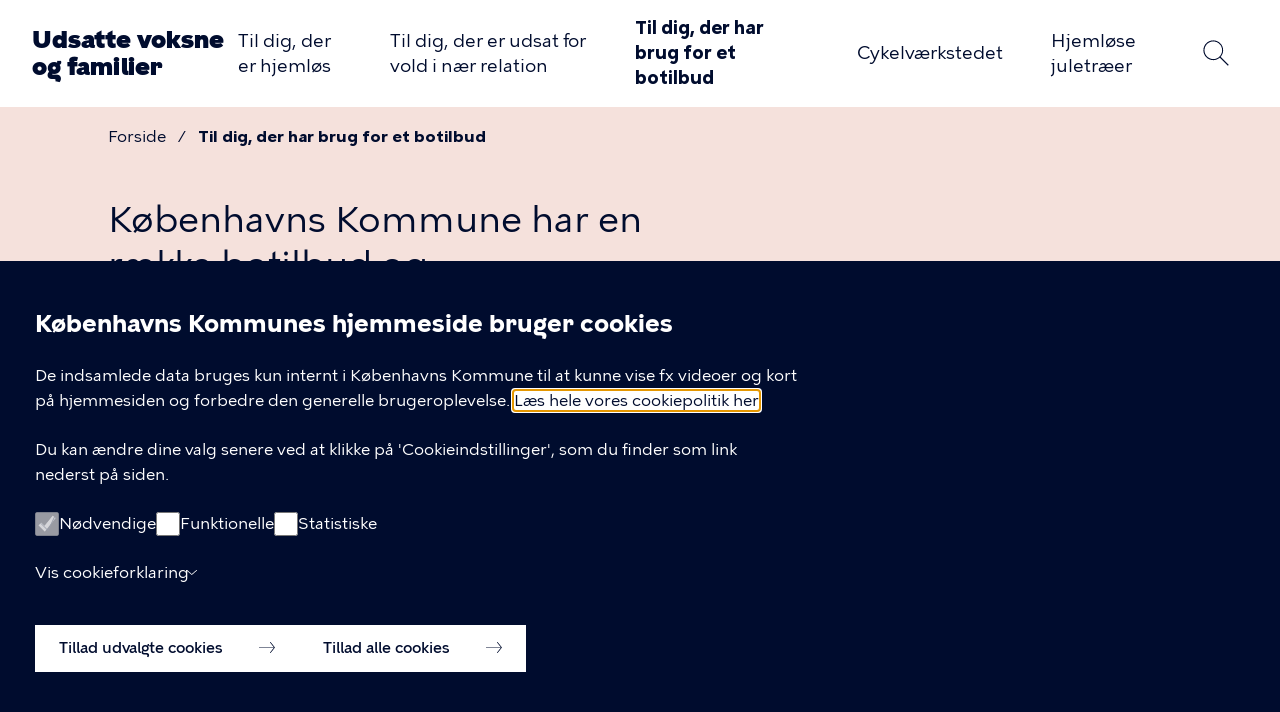

--- FILE ---
content_type: text/html; charset=UTF-8
request_url: https://udsattevoksneogfamilier.kk.dk/til-dig-der-har-brug-for-et-botilbud
body_size: 11977
content:
<!DOCTYPE html>
<html lang="da" dir="ltr">
  <head>
    <meta charset="utf-8" />
<meta property="og:type" content="navigation" />
<meta name="description" content="Københavns Kommune har en række botilbud og bofællesskaber, hvis du er fyldt 18 år og er psykisk sårbar, hjemløs eller har et misbrug." />
<link rel="canonical" href="https://udsattevoksneogfamilier.kk.dk/til-dig-der-har-brug-for-et-botilbud" />
<meta name="Generator" content="Drupal 10 (https://www.drupal.org)" />
<meta name="MobileOptimized" content="width" />
<meta name="HandheldFriendly" content="true" />
<meta name="viewport" content="width=device-width, initial-scale=1.0" />
<link rel="icon" href="/themes/custom/kk_basis/favicon.png" type="image/vnd.microsoft.icon" />

    <title>Botilbud | Udsatte voksne og familier</title>
    <link rel="stylesheet" media="all" href="/sites/default/files/css/css_upkV23lR7GRUxaZwc9XT9H5LLzmNKhFebzJ6yvvTCjk.css?delta=0&amp;language=da&amp;theme=kk_basis&amp;include=[base64]" />
<link rel="stylesheet" media="all" href="/sites/default/files/css/css_JzXv8wjd7jnWDQaQO_h5zNPLZb7UlabefRM38tDdR4w.css?delta=1&amp;language=da&amp;theme=kk_basis&amp;include=[base64]" />

    <script src="/sites/default/files/js/js_6t8DnVPPUh753PyYRk8_KIAo9TEPcnkKNbuEr2w9Qx0.js?scope=header&amp;delta=0&amp;language=da&amp;theme=kk_basis&amp;include=eJxtT20OgyAMvZCEuAuRgm-xEaiB4vmHc1Gz-Ot9Nm3RXBBZGB3SGplygMWDOSyL81RhN54g5sh_Jle7RzdVQFMoLfnLC4U7GE85o5gQpcI3VclXhTGOl6qICGpUzMFee9QPSpKdzkg4l65F3hxxzP1llRWcemODvfGhgkqYHa3sqKl8H4X2zrP_AYO_c3s"></script>

  </head>
  <body class="is-full-color-page path-node page-node-type-navigation color-scheme-15">
        <a href="#main-content" class="visually-hidden focusable skip-link">
      Gå til hovedindhold
    </a>
    
      <div class="dialog-off-canvas-main-canvas" data-off-canvas-main-canvas>
    <div class="layout-container">
  <div class="page-content">
    <header role="banner">
        <div class="region region-header">
    <div class="region-header__inner">
      <div class="region-header__menu">
        <div id="block-kk-basis-branding" class="block block-system block-system-branding-block">
  
    
          <div class="site-name">
      <a href="/" rel="home">Udsatte voksne og familier</a>
    </div>
    </div>
<button class="menu-toggle btn--menu js-menu-toggle js-search-form-button--close" aria-expanded="false" aria-controls="block-primaernavigation">Åben menu</button>
<nav role="navigation" aria-labelledby="block-primaernavigation-menu" id="block-primaernavigation" class="block block-menu navigation mobile-hidden menu--main">
            
  <h1 class="visually-hidden" id="block-primaernavigation-menu">Primær navigation</h1>
  

        <div class="top">
      <h2>Menu</h2>
      <button class="menu-search-icon search-form-button search-form-button--toggle js-search-form-button--toggle js-menu-toggle" aria-controls="views-exposed-filter-blocksearch-page-1">Søg</button>
      <button class="menu-toggle btn--close js-menu-toggle">Luk menu</button>
    </div>
    
        <ul class="menu">
                  <li class="menu-item menu-item--collapsed">
        <a href="/til-dig-der-er-hjemloes" class="link-animate-on-hover" data-link-text="Til dig, der er hjemløs" data-drupal-link-system-path="node/2">Til dig, der er hjemløs</a>
              </li>
                <li class="menu-item menu-item--collapsed">
        <a href="/til-dig-der-er-udsat-for-vold-i-naer-relation" class="link-animate-on-hover" data-link-text="Til dig, der er udsat for vold i nær relation" data-drupal-link-system-path="node/3">Til dig, der er udsat for vold i nær relation</a>
              </li>
                <li class="menu-item menu-item--collapsed menu-item--active-trail">
        <a href="/til-dig-der-har-brug-for-et-botilbud" class="link-animate-on-hover is-active" data-link-text="Til dig, der har brug for et botilbud" data-drupal-link-system-path="node/5" aria-current="page">Til dig, der har brug for et botilbud</a>
              </li>
                <li class="menu-item menu-item--collapsed">
        <a href="/cykelvaerkstedet" class="link-animate-on-hover" data-link-text="Cykelværkstedet" data-drupal-link-system-path="node/29">Cykelværkstedet</a>
              </li>
                <li class="menu-item">
        <a href="/hjemloese-juletraeer" class="link-animate-on-hover" data-link-text="Hjemløse juletræer" data-drupal-link-system-path="node/32">Hjemløse juletræer</a>
              </li>
      </ul>
  


  </nav>
<div>
  <button class="search-form-button search-form-button--focus js-search-form-button--focus">Søg</button>
</div>
  <div class="views-exposed-form block block-views block-views-exposed-filter-blocksearch-page-1 search-form-block search-form-block--collapsible" data-drupal-selector="views-exposed-form-search-page-1" id="block-blotlagtformularsearchpage-1">
  <button class="search-form-button search-form-button--toggle js-search-form-button--toggle" aria-controls="views-exposed-filter-blocksearch-page-1" aria-haspopup="true">Søg</button>
  <div id="views-exposed-filter-blocksearch-page-1" class="search-form js-search-form" aria-expanded="false">
          <form action="/soeg" method="get" id="views-exposed-form-search-page-1" accept-charset="UTF-8">
  <div class="form--inline clearfix">
  <div class="js-form-item form-item js-form-type-search-api-autocomplete form-type-search-api-autocomplete js-form-item-soeg form-item-soeg">
      <label for="edit-soeg">Hvad leder du efter?</label>
        <input placeholder="Søg her ..." autocomplete="off" data-drupal-selector="edit-soeg" data-search-api-autocomplete-search="search" class="form-autocomplete form-text" data-autocomplete-path="/search_api_autocomplete/search?display=page_1&amp;&amp;filter=soeg" type="text" id="edit-soeg" name="soeg" value="" size="30" maxlength="128" />

        </div>
<div data-drupal-selector="edit-actions" class="form-actions js-form-wrapper form-wrapper" id="edit-actions"><input data-drupal-selector="edit-submit-search" type="submit" id="edit-submit-search" value="Søg" class="button js-form-submit form-submit" />
</div>

</div>

</form>

        <button class="btn--close search-form-button--close js-search-form-button--close" aria-controls="views-exposed-filter-blocksearch-page-1">Luk</button>
  </div>
</div>

      </div>
    </div>
  </div>

        <div class="region region-banner">
    <div class="views-element-container block block-views block-views-blockcrisis-banner-block-1" id="block-views-block-crisis-banner-block-1">
  
    
      <div><div class="view view-crisis-banner view-id-crisis_banner view-display-id-block_1 js-view-dom-id-1d3919594f1d964abfc809602b8a9bf8464952207b376f5026a08c498fa851de">
  
    
        
  
          </div>
</div>

  </div>
<div id="block-breadcrumb" class="block block-system block-system-breadcrumb-block">
  
    
          
  <nav class="breadcrumb" role="navigation" aria-labelledby="system-breadcrumb">
    <h1 id="system-breadcrumb" class="visually-hidden">Brødkrumme</h1>
    <ol class="breadcrumb__list">
                <li  class="breadcrumb__item breadcrumb__level--1 mobile-highlight">
                  <a href="/" class="breadcrumb__link link-animate-on-hover" data-link-text="Forside">Forside</a>
              </li>
                <li  class="breadcrumb__item breadcrumb__level--2">
                  <span>Til dig, der har brug for et botilbud</span>
              </li>
        </ol>
  </nav>

  </div>
<div data-drupal-messages-fallback class="hidden"></div>

  </div>

    </header>

    <main role="main">
      <a id="main-content" tabindex="-1"></a>
      <div class="layout-content">
          <div class="region region-content">
    <div id="block-kk-basis-page-title" class="block block-core block-page-title-block">
  
    
      
  <h1 class="page-title"><span class="field field--name-title field--type-string field--label-hidden">Botilbud</span>
</h1>


  </div>

<article class="node node--type-navigation node--view-mode-full">

  
    

  
  <div class="node__content">
    <div class="like--page-title">
  <h2 class="page-node-type-navigation--teaser">
    Københavns Kommune har en række botilbud og bofællesskaber, hvis du er fyldt 18 år og er psykisk sårbar, hjemløs eller har et misbrug.
  </h2>
</div>

  </div>

</article>
<nav role="navigation" aria-labelledby="block-page-navigation-menu" id="block-page-navigation" class="block block-menu navigation menu--navigation-page" data-kk-animate="fade-in-down">
            
  <h2 class="visually-hidden" id="block-page-navigation-menu">Linkoversigt</h2>
  

        
                  <ul class="menu menu--level-top">
                          <li class="menu-item menu-item--level-top">
                                    <div class="menu--level-top__wrapper">
                <svg class="svg svg-arrow" width="16" height="16" viewBox="0 0 16 16" fill="none" xmlns="http://www.w3.org/2000/svg">
  <title>Link</title>
<path fill-rule="evenodd" clip-rule="evenodd" d="M11.2327 3.11755C11.3686 2.96082 11.5888 2.96082 11.7246 3.11755L15.8985 7.9336C16.0344 8.09033 16.0344 8.34445 15.8985 8.50118L11.7246 13.3172C11.5888 13.474 11.3686 13.474 11.2327 13.3172C11.0969 13.1605 11.0969 12.9064 11.2327 12.7497L15.1607 8.21739L11.2327 3.68513C11.0969 3.52839 11.0969 3.27428 11.2327 3.11755Z" fill="currentColor"/>
<path fill-rule="evenodd" clip-rule="evenodd" d="M0 8.21697C0 8.02487 0.166109 7.86914 0.371015 7.86914H14.9333C15.1382 7.86914 15.3043 8.02487 15.3043 8.21697C15.3043 8.40907 15.1382 8.56479 14.9333 8.56479H0.371015C0.166109 8.56479 0 8.40907 0 8.21697Z" fill="currentColor"/>
</svg>
        <h3>
          <a href="/til-dig-der-har-brug-for-et-botilbud/e-huset-botilbud-for-borgere-med-alkoholafhaengighed" class="menu-link--level-top link-animate-on-hover" data-link-text="E-Huset - Botilbud for borgere med alkoholafhængighed" data-drupal-link-system-path="node/6">E-Huset - Botilbud for borgere med alkoholafhængighed</a>
        </h3>
                  </div>
          <hr class="menu--level-top__divider">
                      </li>
                            <li class="menu-item menu-item--level-top">
                                    <div class="menu--level-top__wrapper">
                <svg class="svg svg-arrow" width="16" height="16" viewBox="0 0 16 16" fill="none" xmlns="http://www.w3.org/2000/svg">
  <title>Link</title>
<path fill-rule="evenodd" clip-rule="evenodd" d="M11.2327 3.11755C11.3686 2.96082 11.5888 2.96082 11.7246 3.11755L15.8985 7.9336C16.0344 8.09033 16.0344 8.34445 15.8985 8.50118L11.7246 13.3172C11.5888 13.474 11.3686 13.474 11.2327 13.3172C11.0969 13.1605 11.0969 12.9064 11.2327 12.7497L15.1607 8.21739L11.2327 3.68513C11.0969 3.52839 11.0969 3.27428 11.2327 3.11755Z" fill="currentColor"/>
<path fill-rule="evenodd" clip-rule="evenodd" d="M0 8.21697C0 8.02487 0.166109 7.86914 0.371015 7.86914H14.9333C15.1382 7.86914 15.3043 8.02487 15.3043 8.21697C15.3043 8.40907 15.1382 8.56479 14.9333 8.56479H0.371015C0.166109 8.56479 0 8.40907 0 8.21697Z" fill="currentColor"/>
</svg>
        <h3>
          <a href="/til-dig-der-har-brug-for-et-botilbud/sundholm-pleje" class="menu-link--level-top link-animate-on-hover" data-link-text="Sundholm Pleje" data-drupal-link-system-path="node/22">Sundholm Pleje</a>
        </h3>
                  </div>
          <hr class="menu--level-top__divider">
                      </li>
              </ul>
  


  </nav>

  </div>

      </div>
      
      
    </main>
  </div>
      <footer role="contentinfo">
        <div class="region region-footer">
    <div class="kk-site-footer">

  <div class="kk-site-footer-gfx" data-kk-animate="fade-in-up">
          <div  id="block-sitefooter" class="kk-base-cph-brand">
  <div class="kk-base-cph-brand-inner" role="presentation">
          <svg class="svg svg-cph-brand" width="101" height="104" viewBox="0 0 101 104" fill="none" xmlns="http://www.w3.org/2000/svg">
  <path d="M64.0174 97.5272L60.2035 98.6409L61.1849 102.082L59.1664 102.674L56.8524 94.3856L58.8262 93.8094L59.7407 97.0119L63.5156 95.9093L62.5287 92.7234L64.4914 92.1472L67.0786 100.358L65.0713 100.946L64.0174 97.5272ZM92.1146 32.2136C90.7095 32.9449 89.0535 32.3964 88.3453 31.0666C87.6372 29.7202 88.1279 28.058 89.533 27.3267C90.9381 26.5953 92.5942 27.1438 93.3079 28.4902C94.016 29.82 93.5198 31.4877 92.1146 32.2136ZM94.9863 27.6203C93.7707 25.3099 91.0329 24.2904 88.6018 25.5536C86.1763 26.8169 85.457 29.6261 86.6725 31.9365C87.8881 34.247 90.6259 35.2665 93.057 34.0032C95.4881 32.7399 96.2018 29.9253 94.9863 27.6203ZM58.369 4.47133L57.6999 9.41363L55.6591 9.13659L56.2279 4.63756C56.4174 3.15265 56.094 2.15533 54.6554 1.97803C53.1945 1.79518 52.6314 2.70386 52.4474 4.1666L51.8786 8.66564L49.8322 8.43847L50.4066 3.52388C50.7021 1.158 52.3024 -0.216087 54.8896 0.105273C57.4657 0.421092 58.6645 2.12762 58.369 4.47133ZM43.5872 94.9286L45.4384 94.9618L49.8211 100.248L49.7988 95.0283L51.8173 95.0616L51.8229 103.661L49.8155 103.627L49.8099 103.417C49.8155 103.123 49.6371 102.713 49.3137 102.359L45.4774 97.7045L45.3436 103.561L43.3028 103.528L43.5872 94.9286ZM65.1103 2.52101L67.0229 3.20252L65.4505 8.66564L69.8053 4.63201L70.9651 5.16392L70.6863 11.0703L73.8367 6.35517L75.6154 7.3802L70.6249 14.3836L68.7905 13.5414L69.0358 7.80683L64.7312 11.6798L62.8632 10.821L65.1103 2.52101ZM80.6895 10.8708L82.2619 12.1452L78.9554 16.7329L84.4254 14.3836L85.3343 15.2701L83.076 20.7388L87.6316 17.359L88.9642 18.9159L81.8995 23.8471L80.4609 22.4453L82.6355 17.1263L77.2715 19.3425L75.805 17.913L80.6895 10.8708ZM13.6945 85.4817C12.3005 86.2297 10.6333 85.7089 9.90846 84.3902C9.81924 84.2295 9.75233 84.0578 9.69657 83.8916L15.1498 83.3319C15.0662 84.1963 14.5588 85.0163 13.6945 85.4817ZM11.046 80.6281C12.4399 79.8801 14.1071 80.4009 14.8376 81.7362C14.9157 81.8803 14.9826 82.0299 15.0328 82.185L9.5962 82.7446C9.691 81.8858 10.1984 81.088 11.046 80.6281ZM18.2891 83.0106L18.1664 81.8637L16.9509 81.9911C16.8505 81.6032 16.6944 81.2154 16.4937 80.8442C15.2446 78.5559 12.4901 77.5752 10.0813 78.8717C8.45314 79.7471 7.62232 81.3151 7.63347 82.9496L6.39004 83.0771L6.55174 84.2129L7.78402 84.0855C7.88439 84.4955 8.04052 84.8944 8.2524 85.2823C9.50699 87.5706 12.2559 88.5513 14.6647 87.2547C16.3041 86.3738 17.1405 84.7836 17.1126 83.1325L18.2891 83.0106ZM76.6358 84.7836L78.2974 83.3042L84.7321 85.7809L81.8884 79.52L83.26 77.8023L87.2468 86.6397L85.7525 88.2133L76.6358 84.7836ZM45.1931 8.50496L43.3641 8.80415L38.0837 4.41039L39.0651 9.54106L37.0745 9.8735L35.4853 1.41842L37.4648 1.08597L37.5038 1.29098C37.554 1.5791 37.8049 1.95032 38.1841 2.24398L42.8121 6.12246L41.8642 0.337982L43.8883 0L45.1931 8.50496ZM85.2953 74.899L86.1372 73.259L92.8395 71.6466L88.0944 69.3916L89.0033 67.6019L96.804 71.3419L95.9007 73.126L95.7111 73.0374C95.4435 72.9044 94.9974 72.8877 94.5346 73.0152L88.6408 74.417L93.8934 77.0876L92.9734 78.8994L85.2953 74.899ZM7.80633 67.6019L8.70405 69.4525L5.69304 70.8931C6.86957 71.7076 8.70963 72.3558 10.098 72.3171L11.0515 74.2785C9.40105 74.4114 7.22643 73.6413 5.87705 72.8268L3.42921 78.3896L2.30844 76.0903L4.34366 71.5414L0.897728 73.1925L0 71.3363L7.80633 67.6019ZM23.0677 91.3105C23.7034 91.7427 24.339 91.7538 24.7126 91.2053C25.0472 90.7177 24.9189 90.2301 24.1606 89.7148L23.0454 88.9613L21.9525 90.557L23.0677 91.3105ZM21.4785 94.5629C22.2369 95.0727 22.8224 94.984 23.1959 94.4466C23.5249 93.9701 23.4301 93.3883 22.6551 92.8619L21.0994 91.8092L19.9284 93.5157L21.4785 94.5629ZM22.2201 86.5289L25.0527 88.446C27.1103 89.8367 27.3333 91.0169 26.5694 92.1195C26.1233 92.7677 25.4263 93.0835 24.5844 92.9617C25.3594 93.8592 25.4319 94.8012 24.8464 95.6544C24.0435 96.8235 22.683 97.2557 20.6087 95.8484L17.3356 93.6321L22.2201 86.5289ZM97.5512 65.2084L96.5866 63.5184C97.5345 62.9921 98.0809 62.3604 98.2593 61.4407C98.4211 60.6207 98.198 59.9779 97.5791 59.856C96.8765 59.7175 96.4081 60.5265 96.0624 61.3576C95.4825 62.8868 94.5402 64.2554 92.728 63.9007C91.111 63.5849 90.3694 62.1222 90.7708 60.1109C91.0441 58.7479 91.5961 57.8171 92.7782 57.0746L93.6982 58.7202C93.0235 59.1247 92.6053 59.7175 92.4492 60.5043C92.2875 61.3243 92.4882 61.8396 92.9734 61.9338C93.5811 62.0502 94.0328 61.4351 94.3785 60.5154C95.0197 58.8643 95.8784 57.4957 97.8133 57.8725C99.7425 58.2492 100.334 59.9835 99.9656 61.8396C99.6478 63.4243 98.8281 64.4825 97.5512 65.2084ZM91.7355 45.8547L91.295 43.849L94.5625 43.1453C93.609 42.0815 91.9697 41.0233 90.6147 40.7407L90.1519 38.6131C91.7912 38.8624 93.7261 40.1201 94.8413 41.2227L98.5326 36.3802L99.079 38.879L96.029 42.8295L99.7649 42.0261L100.205 44.0318L91.7355 45.8547ZM32.6751 11.3695L26.7534 14.1398L26.0174 12.594L30.0711 10.6991L29.3518 9.18646L25.9728 10.7711L25.2367 9.22524L28.6158 7.64061L27.8407 6.00611L23.787 7.90102L23.051 6.35517L28.9726 3.58482L32.6751 11.3695ZM32.3795 92.0862L38.6246 94.0365L38.106 95.6655L33.8293 94.3302L33.3219 95.9259L36.8905 97.0396L36.3719 98.6686L32.8033 97.5549L32.2569 99.278L36.5336 100.613L36.015 102.242L29.77 100.292L32.3795 92.0862ZM73.1285 93.5656L72.6156 90.1414L75.5151 92.0918L73.1285 93.5656ZM78.6655 94.2083L80.4163 92.9173L72.4873 87.8642L70.6417 89.0167L71.8238 98.2918L73.6917 97.3222L73.4073 95.4106L77.0763 93.139L78.6655 94.2083ZM48.4048 78.6445C45.2154 78.6445 43.8548 81.0159 39.645 81.0159C41.2676 81.4924 44.7804 82.2626 48.4048 82.2626C52.0292 82.2626 55.542 81.4924 57.1646 81.0159C52.9492 81.0159 51.5887 78.6445 48.4048 78.6445ZM64.8148 73.5194C63.4933 74.2452 62.1718 74.7272 59.763 74.7272C57.3542 74.7272 56.0438 74.1787 54.7223 73.4473C53.2503 72.6384 51.5496 71.6134 48.3992 71.5857C45.2488 71.6134 43.5481 72.6384 42.0761 73.4473C40.7546 74.1732 39.4442 74.7272 37.0354 74.7272C34.6266 74.7272 33.3051 74.2452 31.9836 73.5194C30.4949 72.6994 28.5098 71.3585 25.181 71.7242C30.2161 78.1514 37.1247 78.0517 37.1247 78.0517C40.1747 78.0517 41.9032 77.4367 43.392 76.6166C44.6968 75.8963 46.0462 75.032 48.3992 75.0098C50.7467 75.032 52.1017 75.8963 53.4064 76.6166C54.8952 77.4367 56.6237 78.0517 59.6738 78.0517C59.6738 78.0517 66.588 78.1514 71.6175 71.7242C68.2942 71.3585 66.3036 72.6994 64.8148 73.5194ZM71.4669 64.405C68.1604 64.405 66.4318 65.6738 64.904 66.516C63.5491 67.2584 62.3837 67.9842 59.9135 67.9842C57.4434 67.9842 56.2725 67.2584 54.9231 66.516C53.4064 65.6793 51.6779 64.7318 48.4048 64.7208C45.1373 64.7318 43.4032 65.6793 41.8865 66.516C40.5316 67.2584 39.3662 67.9842 36.896 67.9842C34.4259 67.9842 33.2605 67.2584 31.9056 66.516C30.3778 65.6738 28.6492 64.405 25.3427 64.405C23.2517 64.405 20.7593 65.0588 20.7593 65.0588L22.5547 68.156C22.5547 68.156 24.0546 67.89 25.3483 67.89C27.8184 67.89 29.1511 68.6103 30.5004 69.3583C32.0282 70.2005 33.2996 71.3585 36.6061 71.3585C39.9126 71.3585 41.7192 70.2947 43.2415 69.4525C44.5853 68.7101 45.9737 68.0729 48.4104 68.0618C50.8471 68.0729 52.2299 68.7101 53.5793 69.4525C55.1015 70.2947 56.9081 71.3585 60.2147 71.3585C63.5212 71.3585 64.7925 70.2005 66.3203 69.3583C67.6753 68.6103 69.0079 67.89 71.4725 67.89C72.7605 67.89 74.266 68.156 74.266 68.156L76.0615 65.0588C76.0503 65.0588 73.5523 64.405 71.4669 64.405ZM35.1062 26.0634L32.4799 25.4705L34.3088 27.4375L32.4799 29.3989L35.1062 28.806L35.9035 31.3603L36.7009 28.806L39.3272 29.3989L37.4982 27.4375L39.3272 25.4705L36.7009 26.0634L35.9035 23.5091L35.1062 26.0634ZM68.5172 47.8106H69.3481V46.5916C69.3481 46.5916 68.2775 46.3756 68.2775 45.2619H68.2719L68.2106 44.1925L69.2421 43.3614L69.4484 41.1673H67.9429L67.7478 42.7187H66.2924L66.075 41.1673H65.2386H64.4078L64.1903 42.7187H62.735L62.5398 41.1673H61.0343L61.2406 43.3614L62.2722 44.1925L62.2108 45.2619H62.2053C62.2053 46.37 61.1347 46.5916 61.1347 46.5916V47.8106H61.9655C61.9265 51.9329 59.8689 57.8836 59.8689 62.3604H65.2386H70.6138C70.6138 57.8836 68.5563 51.9329 68.5172 47.8106ZM68.5953 39.7434V39.0286C68.5953 36.973 67.0731 35.6876 65.2442 35.6876C63.4152 35.6876 61.893 36.973 61.893 39.0286V39.7434H68.5953ZM34.8385 47.8106H35.6693V46.5916C35.6693 46.5916 34.5988 46.3756 34.5988 45.2619H34.5932L34.5318 44.1925L35.5634 43.3614L35.7697 41.1673H34.2586L34.0635 42.7187H32.6081L32.3907 41.1673H31.5599H30.729L30.5116 42.7187H29.0563L28.8611 41.1673H27.3556L27.5619 43.3614L28.5935 44.1925L28.5321 45.2619H28.5265C28.5265 46.37 27.456 46.5916 27.456 46.5916V47.8106H28.2868C28.2477 51.9329 26.1902 57.8836 26.1902 62.3604H31.5654H36.9407C36.9351 57.8836 34.8775 51.9329 34.8385 47.8106ZM50.0943 20.8662C50.0943 19.9409 49.336 19.1874 48.3992 19.1874C47.4625 19.1874 46.7041 19.9409 46.7041 20.8662C46.7041 21.7915 47.4625 22.5451 48.3992 22.5451C49.336 22.5451 50.0943 21.7915 50.0943 20.8662ZM55.319 44.0762H41.4851V46.1484C41.4851 46.1484 42.3493 46.5307 42.3493 47.4782C42.3493 49.3786 40.855 56.9195 41.1449 62.3549H45.9625L46.325 57.191C46.4867 55.8889 47.3286 55.1243 48.4048 55.1243C49.481 55.1243 50.3229 55.8834 50.4846 57.191L50.8471 62.3549H55.6647C55.9546 56.9195 54.4603 49.3786 54.4603 47.4782C54.4603 46.5252 55.3245 46.1484 55.3245 46.1484L55.319 44.0762ZM34.9166 39.7434V39.0286C34.9166 36.973 33.3943 35.6876 31.5654 35.6876C29.7365 35.6876 28.2143 36.973 28.2143 39.0286V39.7434H34.9166ZM53.6796 42.4361C53.6796 42.4361 53.3395 39.8597 53.3395 39.0064C53.3395 37.7709 54.5328 37.2944 54.5328 37.2944L54.6833 34.5462H52.4195L52.1853 36.2749H50.1835L49.9493 34.5462H46.8603L46.6261 36.2749H44.6243L44.3901 34.5462H42.1263L42.2768 37.2944C42.2768 37.2944 43.4701 37.7709 43.4701 39.0064C43.4701 39.8597 43.13 42.4361 43.13 42.4361H53.6796ZM60.6886 24.1519C59.7686 24.102 58.9266 24.4234 58.2965 24.9774C58.2519 25.0162 58.291 25.0882 58.3467 25.0716C58.7426 24.9608 59.172 24.9386 59.6236 25.0439C60.5715 25.2711 61.3187 26.0579 61.4748 27.0164C61.7313 28.5567 60.5381 29.892 59.0326 29.892C58.7928 29.892 58.5642 29.8588 58.3523 29.7978C58.2965 29.7812 58.2575 29.8532 58.3021 29.892C58.8876 30.4073 59.6571 30.7287 60.5046 30.7287C62.3893 30.7287 63.9004 29.1717 63.8167 27.2823C63.7331 25.6146 62.3614 24.2405 60.6886 24.1519ZM53.5012 32.4518V32.9394H43.3028V32.4518C43.3028 31.2772 48.3992 23.559 48.3992 23.559C48.3992 23.559 53.5012 31.2772 53.5012 32.4518Z" fill="currentColor"/>
</svg>
      </div>
</div>
      </div>

  <div class="layout-content kk-site-footer__inner" data-kk-animate="fade-in-right">

    
    
          <div class="kk-site-footer__menu">
        <h3 class="footer-menu-title">Links</h3>
        
              <ul class="kk-footer-menu menu">
                    <li class="menu-item">
        <span class="icon">
          <svg class="svg svg-arrow" width="16" height="16" viewBox="0 0 16 16" fill="none" xmlns="http://www.w3.org/2000/svg">
  <title>Link</title>
<path fill-rule="evenodd" clip-rule="evenodd" d="M11.2327 3.11755C11.3686 2.96082 11.5888 2.96082 11.7246 3.11755L15.8985 7.9336C16.0344 8.09033 16.0344 8.34445 15.8985 8.50118L11.7246 13.3172C11.5888 13.474 11.3686 13.474 11.2327 13.3172C11.0969 13.1605 11.0969 12.9064 11.2327 12.7497L15.1607 8.21739L11.2327 3.68513C11.0969 3.52839 11.0969 3.27428 11.2327 3.11755Z" fill="currentColor"/>
<path fill-rule="evenodd" clip-rule="evenodd" d="M0 8.21697C0 8.02487 0.166109 7.86914 0.371015 7.86914H14.9333C15.1382 7.86914 15.3043 8.02487 15.3043 8.21697C15.3043 8.40907 15.1382 8.56479 14.9333 8.56479H0.371015C0.166109 8.56479 0 8.40907 0 8.21697Z" fill="currentColor"/>
</svg>
        </span>
        <span>
          <a href="https://www.kk.dk/bekymretforenhjemloes" class="link-animate-on-hover" data-link-text="Bekymret for en hjemløs?" target="_blank">Bekymret for en hjemløs?</a>
        </span>
              </li>
                <li class="menu-item">
        <span class="icon">
          <svg class="svg svg-arrow" width="16" height="16" viewBox="0 0 16 16" fill="none" xmlns="http://www.w3.org/2000/svg">
  <title>Link</title>
<path fill-rule="evenodd" clip-rule="evenodd" d="M11.2327 3.11755C11.3686 2.96082 11.5888 2.96082 11.7246 3.11755L15.8985 7.9336C16.0344 8.09033 16.0344 8.34445 15.8985 8.50118L11.7246 13.3172C11.5888 13.474 11.3686 13.474 11.2327 13.3172C11.0969 13.1605 11.0969 12.9064 11.2327 12.7497L15.1607 8.21739L11.2327 3.68513C11.0969 3.52839 11.0969 3.27428 11.2327 3.11755Z" fill="currentColor"/>
<path fill-rule="evenodd" clip-rule="evenodd" d="M0 8.21697C0 8.02487 0.166109 7.86914 0.371015 7.86914H14.9333C15.1382 7.86914 15.3043 8.02487 15.3043 8.21697C15.3043 8.40907 15.1382 8.56479 14.9333 8.56479H0.371015C0.166109 8.56479 0 8.40907 0 8.21697Z" fill="currentColor"/>
</svg>
        </span>
        <span>
          <a href="https://sundhedsteamet.kk.dk/" class="link-animate-on-hover" data-link-text="SundhedsTeamet i København" target="_blank">SundhedsTeamet i København</a>
        </span>
              </li>
                <li class="menu-item">
        <span class="icon">
          <svg class="svg svg-arrow" width="16" height="16" viewBox="0 0 16 16" fill="none" xmlns="http://www.w3.org/2000/svg">
  <title>Link</title>
<path fill-rule="evenodd" clip-rule="evenodd" d="M11.2327 3.11755C11.3686 2.96082 11.5888 2.96082 11.7246 3.11755L15.8985 7.9336C16.0344 8.09033 16.0344 8.34445 15.8985 8.50118L11.7246 13.3172C11.5888 13.474 11.3686 13.474 11.2327 13.3172C11.0969 13.1605 11.0969 12.9064 11.2327 12.7497L15.1607 8.21739L11.2327 3.68513C11.0969 3.52839 11.0969 3.27428 11.2327 3.11755Z" fill="currentColor"/>
<path fill-rule="evenodd" clip-rule="evenodd" d="M0 8.21697C0 8.02487 0.166109 7.86914 0.371015 7.86914H14.9333C15.1382 7.86914 15.3043 8.02487 15.3043 8.21697C15.3043 8.40907 15.1382 8.56479 14.9333 8.56479H0.371015C0.166109 8.56479 0 8.40907 0 8.21697Z" fill="currentColor"/>
</svg>
        </span>
        <span>
          <a href="https://www.kk.dk/borger/udsatte-voksne/oekonomisk-hjaelp-i-saerlige-situationer" class="link-animate-on-hover" data-link-text="Økonomisk hjælp i særlige situationer" target="_blank">Økonomisk hjælp i særlige situationer</a>
        </span>
              </li>
                <li class="menu-item">
        <span class="icon">
          <svg class="svg svg-arrow" width="16" height="16" viewBox="0 0 16 16" fill="none" xmlns="http://www.w3.org/2000/svg">
  <title>Link</title>
<path fill-rule="evenodd" clip-rule="evenodd" d="M11.2327 3.11755C11.3686 2.96082 11.5888 2.96082 11.7246 3.11755L15.8985 7.9336C16.0344 8.09033 16.0344 8.34445 15.8985 8.50118L11.7246 13.3172C11.5888 13.474 11.3686 13.474 11.2327 13.3172C11.0969 13.1605 11.0969 12.9064 11.2327 12.7497L15.1607 8.21739L11.2327 3.68513C11.0969 3.52839 11.0969 3.27428 11.2327 3.11755Z" fill="currentColor"/>
<path fill-rule="evenodd" clip-rule="evenodd" d="M0 8.21697C0 8.02487 0.166109 7.86914 0.371015 7.86914H14.9333C15.1382 7.86914 15.3043 8.02487 15.3043 8.21697C15.3043 8.40907 15.1382 8.56479 14.9333 8.56479H0.371015C0.166109 8.56479 0 8.40907 0 8.21697Z" fill="currentColor"/>
</svg>
        </span>
        <span>
          <a href="https://www.was.digst.dk/udsattevoksneogfamilier-kk-dk" class="link-animate-on-hover" data-link-text="Tilgængelighedserklæring" target="_blank">Tilgængelighedserklæring</a>
        </span>
              </li>
                <li class="menu-item">
        <span class="icon">
          <svg class="svg svg-arrow" width="16" height="16" viewBox="0 0 16 16" fill="none" xmlns="http://www.w3.org/2000/svg">
  <title>Link</title>
<path fill-rule="evenodd" clip-rule="evenodd" d="M11.2327 3.11755C11.3686 2.96082 11.5888 2.96082 11.7246 3.11755L15.8985 7.9336C16.0344 8.09033 16.0344 8.34445 15.8985 8.50118L11.7246 13.3172C11.5888 13.474 11.3686 13.474 11.2327 13.3172C11.0969 13.1605 11.0969 12.9064 11.2327 12.7497L15.1607 8.21739L11.2327 3.68513C11.0969 3.52839 11.0969 3.27428 11.2327 3.11755Z" fill="currentColor"/>
<path fill-rule="evenodd" clip-rule="evenodd" d="M0 8.21697C0 8.02487 0.166109 7.86914 0.371015 7.86914H14.9333C15.1382 7.86914 15.3043 8.02487 15.3043 8.21697C15.3043 8.40907 15.1382 8.56479 14.9333 8.56479H0.371015C0.166109 8.56479 0 8.40907 0 8.21697Z" fill="currentColor"/>
</svg>
        </span>
        <span>
          <a href="/cookiepolitik" class="link-animate-on-hover" data-link-text="Cookiepolitik">Cookiepolitik</a>
        </span>
              </li>
      </ul>
    


      </div>
    
    
      </div>
</div>

  </div>

    </footer>
  
</div>
  </div>

    
    <script type="application/json" data-drupal-selector="drupal-settings-json">{"path":{"baseUrl":"\/","pathPrefix":"","currentPath":"node\/5","currentPathIsAdmin":false,"isFront":false,"currentLanguage":"da"},"pluralDelimiter":"\u0003","suppressDeprecationErrors":true,"ajaxPageState":{"libraries":"[base64]","theme":"kk_basis","theme_token":null},"ajaxTrustedUrl":{"\/soeg":true},"eu_cookie_compliance":{"cookie_policy_version":"2.0","popup_enabled":true,"popup_agreed_enabled":false,"popup_hide_agreed":false,"popup_clicking_confirmation":false,"popup_scrolling_confirmation":false,"popup_html_info":"\u003Caside class=\u0022eu-cookie-compliance-banner eu-cookie-compliance-banner-info eu-cookie-compliance-banner--categories\u0022\u003E\n  \u003Cdiv class=\u0022popup-content info eu-cookie-compliance-content\u0022\u003E\n    \u003Ch1 class=\u0022visually-hidden\u0022\u003ECookieindstillinger\u003C\/h1\u003E\n    \u003Cdiv id=\u0022popup-text\u0022 class=\u0022eu-cookie-compliance-message\u0022\u003E\n      \u003Ch2\u003EK\u00f8benhavns Kommunes hjemmeside bruger cookies\u003C\/h2\u003E\u003Cp\u003EDe indsamlede data bruges kun internt i K\u00f8benhavns Kommune til at kunne vise fx videoer og kort p\u00e5 hjemmesiden og forbedre den generelle brugeroplevelse. \u003Ca target=\u0022_blank\u0022 href=\u0022\/cookiepolitik\u0022\u003EL\u00e6s hele vores cookiepolitik her\u003C\/a\u003E\u003C\/p\u003E\u003Cp\u003EDu kan \u00e6ndre dine valg senere ved at klikke p\u00e5 \u0027Cookieindstillinger\u0027, som du finder som link nederst\u0026nbsp;p\u00e5\u0026nbsp;siden.\u003C\/p\u003E\n    \u003C\/div\u003E\n\n          \u003Cdiv id=\u0022eu-cookie-compliance-categories\u0022 class=\u0022eu-cookie-compliance-categories\u0022\u003E\n        \u003Cdiv class=\u0022kk-eu-cookie_category-control-list\u0022\u003E\n                      \u003Cdiv class=\u0022eu-cookie-compliance-category\u0022\u003E\n              \u003Cdiv class=\u0022eu-cookie-compliance-category--form-control\u0022\u003E\n                \u003Cinput type=\u0022checkbox\u0022 name=\u0022cookie-categories\u0022 id=\u0022cookie-category-necessary\u0022\n                     value=\u0022necessary\u0022\n                      checked                       disabled  \u003E\n                \u003Clabel for=\u0022cookie-category-necessary\u0022\u003EN\u00f8dvendige\u003C\/label\u003E\n              \u003C\/div\u003E\n            \u003C\/div\u003E\n                      \u003Cdiv class=\u0022eu-cookie-compliance-category\u0022\u003E\n              \u003Cdiv class=\u0022eu-cookie-compliance-category--form-control\u0022\u003E\n                \u003Cinput type=\u0022checkbox\u0022 name=\u0022cookie-categories\u0022 id=\u0022cookie-category-functional\u0022\n                     value=\u0022functional\u0022\n                                           \u003E\n                \u003Clabel for=\u0022cookie-category-functional\u0022\u003EFunktionelle\u003C\/label\u003E\n              \u003C\/div\u003E\n            \u003C\/div\u003E\n                      \u003Cdiv class=\u0022eu-cookie-compliance-category\u0022\u003E\n              \u003Cdiv class=\u0022eu-cookie-compliance-category--form-control\u0022\u003E\n                \u003Cinput type=\u0022checkbox\u0022 name=\u0022cookie-categories\u0022 id=\u0022cookie-category-statistics\u0022\n                     value=\u0022statistics\u0022\n                                           \u003E\n                \u003Clabel for=\u0022cookie-category-statistics\u0022\u003EStatistiske\u003C\/label\u003E\n              \u003C\/div\u003E\n            \u003C\/div\u003E\n                  \u003C\/div\u003E\n\n        \u003Cdiv class=\u0022kk-accordion\u0022\u003E\n          \u003Cdetails class=\u0022kk-accordion__details\u0022\u003E\n            \u003Csummary class=\u0022kk-accordion__summary\u0022\u003E\n              \u003Cp class=\u0022kk-accordion__summary--headline\u0022\u003EVis cookieforklaring\u003C\/p\u003E\n              \u003Cdiv class=\u0022kk-accordion__summary-visual\u0022 aria-hidden=\u0022true\u0022\u003E\n                \u003Csvg class=\u0022svg svg-chevron\u0022 width=\u00225\u0022 height=\u002211\u0022 viewBox=\u00220 0 5 11\u0022 fill=\u0022none\u0022 xmlns=\u0022http:\/\/www.w3.org\/2000\/svg\u0022\u003E\n  \u003Cpath fill-rule=\u0022evenodd\u0022 clip-rule=\u0022evenodd\u0022 d=\u0022M.101876 0.117061C0.23771 -0.0396713 0.457942 -0.0396713 0.593776 0.117061L4.76769 4.93311C4.90352 5.08985 4.90352 5.34396 4.76769 5.50069L0.593776 10.3167C0.457942 10.4735 0.23771 10.4735 0.101876 10.3167C-0.0339586 10.16 -0.0339586 9.9059 0.101876 9.74917L4.02984 5.2169L0.101876 0.684638C-0.0339586 0.527906 -0.0339586 0.273793 0.101876 0.117061Z\u0022 fill=\u0022currentColor\u0022\/\u003E\n\u003C\/svg\u003E\n              \u003C\/div\u003E\n            \u003C\/summary\u003E\n            \u003Cdiv class=\u0022kk-accordion__text\u0022\u003E\n                              \u003Cdiv class=\u0022kk-eu-cookie_category\u0022\u003E\n                  \u003Ch3 class=\u0022kk-eu-cookie_category-title\u0022\u003EN\u00f8dvendige\u003C\/h3\u003E\n                  \u003Cdiv class=\u0022kk-eu-cookie_category-description\u0022\u003EN\u00f8dvendige cookies aktiverer grundl\u00e6ggende funktioner s\u00e5som afvisning af cookies og adgang til sikret indhold.\u003Cdiv class=\u0022kk-eu-cookie_category-details\u0022\u003E\u003Ctable\u003E\u003Cthead\u003E\u003Ctr\u003E\u003Cth\u003ECookie navn\u003C\/th\u003E\u003Cth\u003EAfsender\u003C\/th\u003E\u003Cth\u003EBeskrivelse\u003C\/th\u003E\u003Cth\u003EVarighed\u003C\/th\u003E\u003C\/tr\u003E\u003C\/thead\u003E\u003Ctbody\u003E\u003Ctr\u003E\u003Ctd\u003Ecookie-agreed-categories\u003Cbr\u003Ecookie-agreed-version\u003Cbr\u003Ecookie-agreed\u003C\/td\u003E\u003Ctd\u003EK\u00f8benhavns Kommunes hjemmeside\u003C\/td\u003E\u003Ctd\u003EG\u00f8r det muligt at gemme dine til- og fravalg af cookies p\u00e5 hjemmesiden\u003C\/td\u003E\u003Ctd\u003E100 dage\u003C\/td\u003E\u003C\/tr\u003E\u003Ctr\u003E\u003Ctd\u003Ecrisis-banner-close\u003C\/td\u003E\u003Ctd\u003EK\u00f8benhavns Kommunes hjemmeside\u003C\/td\u003E\u003Ctd\u003EG\u00f8r det muligt at lukke et banner, s\u00e5 det ikke vises flere gange under dit bes\u00f8g\u003C\/td\u003E\u003Ctd\u003ES\u00e5 l\u00e6nge du bes\u00f8ger hjemmesiden\u003C\/td\u003E\u003C\/tr\u003E\u003Ctr\u003E\u003Ctd\u003ESESS-32-digits-and-letters\u003C\/td\u003E\u003Ctd\u003EK\u00f8benhavns Kommunes hjemmeside\u003C\/td\u003E\u003Ctd\u003EG\u00f8r det muligt som redakt\u00f8r at f\u00e5 adgang til sikret indhold\u003C\/td\u003E\u003Ctd\u003E11 timer\u003C\/td\u003E\u003C\/tr\u003E\u003C\/tbody\u003E\u003C\/table\u003E\u003C\/div\u003E\u003C\/div\u003E\n                \u003C\/div\u003E\n                              \u003Cdiv class=\u0022kk-eu-cookie_category\u0022\u003E\n                  \u003Ch3 class=\u0022kk-eu-cookie_category-title\u0022\u003EFunktionelle\u003C\/h3\u003E\n                  \u003Cdiv class=\u0022kk-eu-cookie_category-description\u0022\u003EFunktionelle cookies g\u00f8r det muligt at anvende funktioner som visning af videoer og\u0026nbsp;interaktive\u0026nbsp;kort.\u003Cdiv class=\u0022kk-eu-cookie_category-details\u0022\u003E\u003Ctable\u003E\u003Cthead\u003E\u003Ctr\u003E\u003Cth\u003ECookie navn\u003C\/th\u003E\u003Cth\u003EAfsender\u003C\/th\u003E\u003Cth\u003EBeskrivelse\u003C\/th\u003E\u003Cth\u003EVarighed\u003C\/th\u003E\u003C\/tr\u003E\u003C\/thead\u003E\u003Ctbody\u003E\u003Ctr\u003E\u003Ctd\u003Ead_session_id\u003C\/td\u003E\u003Ctd\u003ETwentyThree\u003C\/td\u003E\u003Ctd\u003EG\u00f8r det muligt at se video fra vores videoplatform video.kk.dk\u003C\/td\u003E\u003Ctd\u003ES\u00e5 l\u00e6nge du bes\u00f8ger hjemmesiden\u003C\/td\u003E\u003C\/tr\u003E\u003Ctr\u003E\u003Ctd\u003EJSESSIONID\u003C\/td\u003E\u003Ctd\u003ESeptima\u003C\/td\u003E\u003Ctd\u003EG\u00f8r det muligt at se og anvende vores bykort\u003C\/td\u003E\u003Ctd\u003ES\u00e5 l\u00e6nge du bes\u00f8ger hjemmesiden\u003C\/td\u003E\u003C\/tr\u003E\u003C\/tbody\u003E\u003C\/table\u003E\u003C\/div\u003E\u003C\/div\u003E\n                \u003C\/div\u003E\n                              \u003Cdiv class=\u0022kk-eu-cookie_category\u0022\u003E\n                  \u003Ch3 class=\u0022kk-eu-cookie_category-title\u0022\u003EStatistiske\u003C\/h3\u003E\n                  \u003Cdiv class=\u0022kk-eu-cookie_category-description\u0022\u003EStatistiske cookies g\u00f8r det muligt for K\u00f8benhavns Kommune at f\u00e5 indsigt i brugen af hjemmesiden ved at indsamle og internt anvende oplysninger for at forbedre den generelle brugeroplevelse.\u003Cdiv class=\u0022kk-eu-cookie_category-details\u0022\u003E\u003Ctable\u003E\u003Cthead\u003E\u003Ctr\u003E\u003Cth\u003ECookie navn\u003C\/th\u003E\u003Cth\u003EAfsender\u003C\/th\u003E\u003Cth\u003EBeskrivelse\u003C\/th\u003E\u003Cth\u003EVarighed\u003C\/th\u003E\u003C\/tr\u003E\u003C\/thead\u003E\u003Ctbody\u003E\u003Ctr\u003E\u003Ctd\u003EAWSELBCORS\u003C\/td\u003E\u003Ctd\u003ESiteimprove\u003C\/td\u003E\u003Ctd\u003EG\u00f8r det muligt at f\u00e5 statistik over den generelle brug af hjemmesiden\u003C\/td\u003E\u003Ctd\u003ES\u00e5 l\u00e6nge du bes\u00f8ger hjemmesiden\u003C\/td\u003E\u003C\/tr\u003E\u003Ctr\u003E\u003Ctd\u003Enmstat\u003C\/td\u003E\u003Ctd\u003ESiteimprove\u003C\/td\u003E\u003Ctd\u003EG\u00f8r det muligt at f\u00e5 statistik om bes\u00f8gshistorik\u003C\/td\u003E\u003Ctd\u003E1000 dage\u003C\/td\u003E\u003C\/tr\u003E\u003C\/tbody\u003E\u003C\/table\u003E\u003C\/div\u003E\u003C\/div\u003E\n                \u003C\/div\u003E\n                          \u003C\/div\u003E\n          \u003C\/details\u003E\n        \u003C\/div\u003E\n      \u003C\/div\u003E\n    \n  \u003C\/div\u003E\n  \u003Cdiv class=\u0022eu-cookie-compliance-categories-buttons\u0022\u003E\n          \u003Cbutton type=\u0022button\u0022\n              class=\u0022eu-cookie-compliance-save-preferences-button\u0022\u003ETillad udvalgte cookies \u003Csvg class=\u0022svg svg-arrow\u0022 width=\u002216\u0022 height=\u002211\u0022 viewBox=\u00220 0 16 11\u0022 fill=\u0022none\u0022 role=\u0022presentation\u0022 aria-hidden=\u0022true\u0022 xmlns=\u0022http:\/\/www.w3.org\/2000\/svg\u0022\u003E\n  \u003Cpath fill-rule=\u0022evenodd\u0022 clip-rule=\u0022evenodd\u0022 d=\u0022M11.6435 0.123916C11.5086 -0.0413055 11.2899 -0.0413055 11.155 0.123916C11.0201 0.289138 11.0201 0.557016 11.155 0.722238L14.7565 5.13368H0.368429C0.164951 5.13368 0 5.29784 0 5.50034C0 5.70285 0.164951 5.86701 0.368429 5.86701H14.756L11.155 10.2778C11.0201 10.443 11.0201 10.7109 11.155 10.8761C11.2899 11.0413 11.5086 11.0413 11.6435 10.8761L15.7883 5.79916C15.9232 5.63394 15.9232 5.36606 15.7883 5.20084L11.6435 0.123916Z\u0022 fill=\u0022currentColor\u0022\/\u003E\n\u003C\/svg\u003E\n\u003C\/button\u003E\n        \u003Cdiv id=\u0022popup-buttons\u0022\n         class=\u0022eu-cookie-compliance-buttons eu-cookie-compliance-has-categories\u0022\u003E\n      \u003Cbutton type=\u0022button\u0022\n              class=\u0022agree-button eu-cookie-compliance-default-button\u0022\u003ETillad alle cookies \u003Csvg class=\u0022svg svg-arrow\u0022 width=\u002216\u0022 height=\u002211\u0022 viewBox=\u00220 0 16 11\u0022 fill=\u0022none\u0022 role=\u0022presentation\u0022 aria-hidden=\u0022true\u0022 xmlns=\u0022http:\/\/www.w3.org\/2000\/svg\u0022\u003E\n  \u003Cpath fill-rule=\u0022evenodd\u0022 clip-rule=\u0022evenodd\u0022 d=\u0022M11.6435 0.123916C11.5086 -0.0413055 11.2899 -0.0413055 11.155 0.123916C11.0201 0.289138 11.0201 0.557016 11.155 0.722238L14.7565 5.13368H0.368429C0.164951 5.13368 0 5.29784 0 5.50034C0 5.70285 0.164951 5.86701 0.368429 5.86701H14.756L11.155 10.2778C11.0201 10.443 11.0201 10.7109 11.155 10.8761C11.2899 11.0413 11.5086 11.0413 11.6435 10.8761L15.7883 5.79916C15.9232 5.63394 15.9232 5.36606 15.7883 5.20084L11.6435 0.123916Z\u0022 fill=\u0022currentColor\u0022\/\u003E\n\u003C\/svg\u003E\n\u003C\/button\u003E\n    \u003C\/div\u003E\n  \u003C\/div\u003E\n\u003C\/aside\u003E","use_mobile_message":false,"mobile_popup_html_info":"\u003Caside class=\u0022eu-cookie-compliance-banner eu-cookie-compliance-banner-info eu-cookie-compliance-banner--categories\u0022\u003E\n  \u003Cdiv class=\u0022popup-content info eu-cookie-compliance-content\u0022\u003E\n    \u003Ch1 class=\u0022visually-hidden\u0022\u003ECookieindstillinger\u003C\/h1\u003E\n    \u003Cdiv id=\u0022popup-text\u0022 class=\u0022eu-cookie-compliance-message\u0022\u003E\n      \n    \u003C\/div\u003E\n\n          \u003Cdiv id=\u0022eu-cookie-compliance-categories\u0022 class=\u0022eu-cookie-compliance-categories\u0022\u003E\n        \u003Cdiv class=\u0022kk-eu-cookie_category-control-list\u0022\u003E\n                      \u003Cdiv class=\u0022eu-cookie-compliance-category\u0022\u003E\n              \u003Cdiv class=\u0022eu-cookie-compliance-category--form-control\u0022\u003E\n                \u003Cinput type=\u0022checkbox\u0022 name=\u0022cookie-categories\u0022 id=\u0022cookie-category-necessary\u0022\n                     value=\u0022necessary\u0022\n                      checked                       disabled  \u003E\n                \u003Clabel for=\u0022cookie-category-necessary\u0022\u003EN\u00f8dvendige\u003C\/label\u003E\n              \u003C\/div\u003E\n            \u003C\/div\u003E\n                      \u003Cdiv class=\u0022eu-cookie-compliance-category\u0022\u003E\n              \u003Cdiv class=\u0022eu-cookie-compliance-category--form-control\u0022\u003E\n                \u003Cinput type=\u0022checkbox\u0022 name=\u0022cookie-categories\u0022 id=\u0022cookie-category-functional\u0022\n                     value=\u0022functional\u0022\n                                           \u003E\n                \u003Clabel for=\u0022cookie-category-functional\u0022\u003EFunktionelle\u003C\/label\u003E\n              \u003C\/div\u003E\n            \u003C\/div\u003E\n                      \u003Cdiv class=\u0022eu-cookie-compliance-category\u0022\u003E\n              \u003Cdiv class=\u0022eu-cookie-compliance-category--form-control\u0022\u003E\n                \u003Cinput type=\u0022checkbox\u0022 name=\u0022cookie-categories\u0022 id=\u0022cookie-category-statistics\u0022\n                     value=\u0022statistics\u0022\n                                           \u003E\n                \u003Clabel for=\u0022cookie-category-statistics\u0022\u003EStatistiske\u003C\/label\u003E\n              \u003C\/div\u003E\n            \u003C\/div\u003E\n                  \u003C\/div\u003E\n\n        \u003Cdiv class=\u0022kk-accordion\u0022\u003E\n          \u003Cdetails class=\u0022kk-accordion__details\u0022\u003E\n            \u003Csummary class=\u0022kk-accordion__summary\u0022\u003E\n              \u003Cp class=\u0022kk-accordion__summary--headline\u0022\u003EVis cookieforklaring\u003C\/p\u003E\n              \u003Cdiv class=\u0022kk-accordion__summary-visual\u0022 aria-hidden=\u0022true\u0022\u003E\n                \u003Csvg class=\u0022svg svg-chevron\u0022 width=\u00225\u0022 height=\u002211\u0022 viewBox=\u00220 0 5 11\u0022 fill=\u0022none\u0022 xmlns=\u0022http:\/\/www.w3.org\/2000\/svg\u0022\u003E\n  \u003Cpath fill-rule=\u0022evenodd\u0022 clip-rule=\u0022evenodd\u0022 d=\u0022M.101876 0.117061C0.23771 -0.0396713 0.457942 -0.0396713 0.593776 0.117061L4.76769 4.93311C4.90352 5.08985 4.90352 5.34396 4.76769 5.50069L0.593776 10.3167C0.457942 10.4735 0.23771 10.4735 0.101876 10.3167C-0.0339586 10.16 -0.0339586 9.9059 0.101876 9.74917L4.02984 5.2169L0.101876 0.684638C-0.0339586 0.527906 -0.0339586 0.273793 0.101876 0.117061Z\u0022 fill=\u0022currentColor\u0022\/\u003E\n\u003C\/svg\u003E\n              \u003C\/div\u003E\n            \u003C\/summary\u003E\n            \u003Cdiv class=\u0022kk-accordion__text\u0022\u003E\n                              \u003Cdiv class=\u0022kk-eu-cookie_category\u0022\u003E\n                  \u003Ch3 class=\u0022kk-eu-cookie_category-title\u0022\u003EN\u00f8dvendige\u003C\/h3\u003E\n                  \u003Cdiv class=\u0022kk-eu-cookie_category-description\u0022\u003EN\u00f8dvendige cookies aktiverer grundl\u00e6ggende funktioner s\u00e5som afvisning af cookies og adgang til sikret indhold.\u003Cdiv class=\u0022kk-eu-cookie_category-details\u0022\u003E\u003Ctable\u003E\u003Cthead\u003E\u003Ctr\u003E\u003Cth\u003ECookie navn\u003C\/th\u003E\u003Cth\u003EAfsender\u003C\/th\u003E\u003Cth\u003EBeskrivelse\u003C\/th\u003E\u003Cth\u003EVarighed\u003C\/th\u003E\u003C\/tr\u003E\u003C\/thead\u003E\u003Ctbody\u003E\u003Ctr\u003E\u003Ctd\u003Ecookie-agreed-categories\u003Cbr\u003Ecookie-agreed-version\u003Cbr\u003Ecookie-agreed\u003C\/td\u003E\u003Ctd\u003EK\u00f8benhavns Kommunes hjemmeside\u003C\/td\u003E\u003Ctd\u003EG\u00f8r det muligt at gemme dine til- og fravalg af cookies p\u00e5 hjemmesiden\u003C\/td\u003E\u003Ctd\u003E100 dage\u003C\/td\u003E\u003C\/tr\u003E\u003Ctr\u003E\u003Ctd\u003Ecrisis-banner-close\u003C\/td\u003E\u003Ctd\u003EK\u00f8benhavns Kommunes hjemmeside\u003C\/td\u003E\u003Ctd\u003EG\u00f8r det muligt at lukke et banner, s\u00e5 det ikke vises flere gange under dit bes\u00f8g\u003C\/td\u003E\u003Ctd\u003ES\u00e5 l\u00e6nge du bes\u00f8ger hjemmesiden\u003C\/td\u003E\u003C\/tr\u003E\u003Ctr\u003E\u003Ctd\u003ESESS-32-digits-and-letters\u003C\/td\u003E\u003Ctd\u003EK\u00f8benhavns Kommunes hjemmeside\u003C\/td\u003E\u003Ctd\u003EG\u00f8r det muligt som redakt\u00f8r at f\u00e5 adgang til sikret indhold\u003C\/td\u003E\u003Ctd\u003E11 timer\u003C\/td\u003E\u003C\/tr\u003E\u003C\/tbody\u003E\u003C\/table\u003E\u003C\/div\u003E\u003C\/div\u003E\n                \u003C\/div\u003E\n                              \u003Cdiv class=\u0022kk-eu-cookie_category\u0022\u003E\n                  \u003Ch3 class=\u0022kk-eu-cookie_category-title\u0022\u003EFunktionelle\u003C\/h3\u003E\n                  \u003Cdiv class=\u0022kk-eu-cookie_category-description\u0022\u003EFunktionelle cookies g\u00f8r det muligt at anvende funktioner som visning af videoer og\u0026nbsp;interaktive\u0026nbsp;kort.\u003Cdiv class=\u0022kk-eu-cookie_category-details\u0022\u003E\u003Ctable\u003E\u003Cthead\u003E\u003Ctr\u003E\u003Cth\u003ECookie navn\u003C\/th\u003E\u003Cth\u003EAfsender\u003C\/th\u003E\u003Cth\u003EBeskrivelse\u003C\/th\u003E\u003Cth\u003EVarighed\u003C\/th\u003E\u003C\/tr\u003E\u003C\/thead\u003E\u003Ctbody\u003E\u003Ctr\u003E\u003Ctd\u003Ead_session_id\u003C\/td\u003E\u003Ctd\u003ETwentyThree\u003C\/td\u003E\u003Ctd\u003EG\u00f8r det muligt at se video fra vores videoplatform video.kk.dk\u003C\/td\u003E\u003Ctd\u003ES\u00e5 l\u00e6nge du bes\u00f8ger hjemmesiden\u003C\/td\u003E\u003C\/tr\u003E\u003Ctr\u003E\u003Ctd\u003EJSESSIONID\u003C\/td\u003E\u003Ctd\u003ESeptima\u003C\/td\u003E\u003Ctd\u003EG\u00f8r det muligt at se og anvende vores bykort\u003C\/td\u003E\u003Ctd\u003ES\u00e5 l\u00e6nge du bes\u00f8ger hjemmesiden\u003C\/td\u003E\u003C\/tr\u003E\u003C\/tbody\u003E\u003C\/table\u003E\u003C\/div\u003E\u003C\/div\u003E\n                \u003C\/div\u003E\n                              \u003Cdiv class=\u0022kk-eu-cookie_category\u0022\u003E\n                  \u003Ch3 class=\u0022kk-eu-cookie_category-title\u0022\u003EStatistiske\u003C\/h3\u003E\n                  \u003Cdiv class=\u0022kk-eu-cookie_category-description\u0022\u003EStatistiske cookies g\u00f8r det muligt for K\u00f8benhavns Kommune at f\u00e5 indsigt i brugen af hjemmesiden ved at indsamle og internt anvende oplysninger for at forbedre den generelle brugeroplevelse.\u003Cdiv class=\u0022kk-eu-cookie_category-details\u0022\u003E\u003Ctable\u003E\u003Cthead\u003E\u003Ctr\u003E\u003Cth\u003ECookie navn\u003C\/th\u003E\u003Cth\u003EAfsender\u003C\/th\u003E\u003Cth\u003EBeskrivelse\u003C\/th\u003E\u003Cth\u003EVarighed\u003C\/th\u003E\u003C\/tr\u003E\u003C\/thead\u003E\u003Ctbody\u003E\u003Ctr\u003E\u003Ctd\u003EAWSELBCORS\u003C\/td\u003E\u003Ctd\u003ESiteimprove\u003C\/td\u003E\u003Ctd\u003EG\u00f8r det muligt at f\u00e5 statistik over den generelle brug af hjemmesiden\u003C\/td\u003E\u003Ctd\u003ES\u00e5 l\u00e6nge du bes\u00f8ger hjemmesiden\u003C\/td\u003E\u003C\/tr\u003E\u003Ctr\u003E\u003Ctd\u003Enmstat\u003C\/td\u003E\u003Ctd\u003ESiteimprove\u003C\/td\u003E\u003Ctd\u003EG\u00f8r det muligt at f\u00e5 statistik om bes\u00f8gshistorik\u003C\/td\u003E\u003Ctd\u003E1000 dage\u003C\/td\u003E\u003C\/tr\u003E\u003C\/tbody\u003E\u003C\/table\u003E\u003C\/div\u003E\u003C\/div\u003E\n                \u003C\/div\u003E\n                          \u003C\/div\u003E\n          \u003C\/details\u003E\n        \u003C\/div\u003E\n      \u003C\/div\u003E\n    \n  \u003C\/div\u003E\n  \u003Cdiv class=\u0022eu-cookie-compliance-categories-buttons\u0022\u003E\n          \u003Cbutton type=\u0022button\u0022\n              class=\u0022eu-cookie-compliance-save-preferences-button\u0022\u003ETillad udvalgte cookies \u003Csvg class=\u0022svg svg-arrow\u0022 width=\u002216\u0022 height=\u002211\u0022 viewBox=\u00220 0 16 11\u0022 fill=\u0022none\u0022 role=\u0022presentation\u0022 aria-hidden=\u0022true\u0022 xmlns=\u0022http:\/\/www.w3.org\/2000\/svg\u0022\u003E\n  \u003Cpath fill-rule=\u0022evenodd\u0022 clip-rule=\u0022evenodd\u0022 d=\u0022M11.6435 0.123916C11.5086 -0.0413055 11.2899 -0.0413055 11.155 0.123916C11.0201 0.289138 11.0201 0.557016 11.155 0.722238L14.7565 5.13368H0.368429C0.164951 5.13368 0 5.29784 0 5.50034C0 5.70285 0.164951 5.86701 0.368429 5.86701H14.756L11.155 10.2778C11.0201 10.443 11.0201 10.7109 11.155 10.8761C11.2899 11.0413 11.5086 11.0413 11.6435 10.8761L15.7883 5.79916C15.9232 5.63394 15.9232 5.36606 15.7883 5.20084L11.6435 0.123916Z\u0022 fill=\u0022currentColor\u0022\/\u003E\n\u003C\/svg\u003E\n\u003C\/button\u003E\n        \u003Cdiv id=\u0022popup-buttons\u0022\n         class=\u0022eu-cookie-compliance-buttons eu-cookie-compliance-has-categories\u0022\u003E\n      \u003Cbutton type=\u0022button\u0022\n              class=\u0022agree-button eu-cookie-compliance-default-button\u0022\u003ETillad alle cookies \u003Csvg class=\u0022svg svg-arrow\u0022 width=\u002216\u0022 height=\u002211\u0022 viewBox=\u00220 0 16 11\u0022 fill=\u0022none\u0022 role=\u0022presentation\u0022 aria-hidden=\u0022true\u0022 xmlns=\u0022http:\/\/www.w3.org\/2000\/svg\u0022\u003E\n  \u003Cpath fill-rule=\u0022evenodd\u0022 clip-rule=\u0022evenodd\u0022 d=\u0022M11.6435 0.123916C11.5086 -0.0413055 11.2899 -0.0413055 11.155 0.123916C11.0201 0.289138 11.0201 0.557016 11.155 0.722238L14.7565 5.13368H0.368429C0.164951 5.13368 0 5.29784 0 5.50034C0 5.70285 0.164951 5.86701 0.368429 5.86701H14.756L11.155 10.2778C11.0201 10.443 11.0201 10.7109 11.155 10.8761C11.2899 11.0413 11.5086 11.0413 11.6435 10.8761L15.7883 5.79916C15.9232 5.63394 15.9232 5.36606 15.7883 5.20084L11.6435 0.123916Z\u0022 fill=\u0022currentColor\u0022\/\u003E\n\u003C\/svg\u003E\n\u003C\/button\u003E\n    \u003C\/div\u003E\n  \u003C\/div\u003E\n\u003C\/aside\u003E","mobile_breakpoint":768,"popup_html_agreed":false,"popup_use_bare_css":true,"popup_height":"auto","popup_width":"100%","popup_delay":1000,"popup_link":"\/cookiepolitik","popup_link_new_window":true,"popup_position":false,"fixed_top_position":false,"popup_language":"da","consent_storage_method":"categories","store_consent":true,"better_support_for_screen_readers":true,"cookie_name":"","reload_page":false,"domain":"","domain_all_sites":false,"popup_eu_only":false,"popup_eu_only_js":false,"cookie_lifetime":100,"cookie_session":0,"set_cookie_session_zero_on_disagree":0,"disagree_do_not_show_popup":false,"method":"categories","automatic_cookies_removal":true,"allowed_cookies":"cookie-agreed-categories\ncookie-agreed-version\ncookie-agreed\ncrisis-banner-close\nad_session_id\nJSESSIONID\nAWSELBCORS\nnmstat","withdraw_markup":"\u003Cbutton type=\u0022button\u0022 class=\u0022eu-cookie-withdraw-tab\u0022\u003ECookieindstillinger\u003C\/button\u003E\n\u003Cdiv class=\u0022eu-cookie-withdraw-banner eu-cookie-compliance-withdraw-banner\u0022\u003E\n  \u003Cdiv class=\u0022popup-content info eu-cookie-compliance-content\u0022\u003E\n    \u003Cdiv id=\u0022popup-text\u0022 class=\u0022eu-cookie-compliance-message\u0022\u003E\n      \n    \u003C\/div\u003E\n    \u003Cdiv id=\u0022popup-buttons\u0022 class=\u0022eu-cookie-compliance-buttons\u0022\u003E\n      \u003Cbutton type=\u0022button\u0022 class=\u0022eu-cookie-withdraw-button\u0022\u003ETr\u00e6k samtykke tilbage\u003C\/button\u003E\n    \u003C\/div\u003E\n  \u003C\/div\u003E\n\u003C\/div\u003E","withdraw_enabled":true,"reload_options":0,"reload_routes_list":"","withdraw_button_on_info_popup":false,"cookie_categories":["necessary","functional","statistics"],"cookie_categories_details":{"necessary":{"uuid":"9ce1c49e-77f6-4be6-9093-da1fbbc35902","langcode":"da","status":true,"dependencies":[],"id":"necessary","label":"N\u00f8dvendige","description":{"#markup":"N\u00f8dvendige cookies aktiverer grundl\u00e6ggende funktioner s\u00e5som afvisning af cookies og adgang til sikret indhold.\u003Cdiv class=\u0022kk-eu-cookie_category-details\u0022\u003E\u003Ctable\u003E\u003Cthead\u003E\u003Ctr\u003E\u003Cth\u003ECookie navn\u003C\/th\u003E\u003Cth\u003EAfsender\u003C\/th\u003E\u003Cth\u003EBeskrivelse\u003C\/th\u003E\u003Cth\u003EVarighed\u003C\/th\u003E\u003C\/tr\u003E\u003C\/thead\u003E\u003Ctbody\u003E\u003Ctr\u003E\u003Ctd\u003Ecookie-agreed-categories\u003Cbr\u003Ecookie-agreed-version\u003Cbr\u003Ecookie-agreed\u003C\/td\u003E\u003Ctd\u003EK\u00f8benhavns Kommunes hjemmeside\u003C\/td\u003E\u003Ctd\u003EG\u00f8r det muligt at gemme dine til- og fravalg af cookies p\u00e5 hjemmesiden\u003C\/td\u003E\u003Ctd\u003E100 dage\u003C\/td\u003E\u003C\/tr\u003E\u003Ctr\u003E\u003Ctd\u003Ecrisis-banner-close\u003C\/td\u003E\u003Ctd\u003EK\u00f8benhavns Kommunes hjemmeside\u003C\/td\u003E\u003Ctd\u003EG\u00f8r det muligt at lukke et banner, s\u00e5 det ikke vises flere gange under dit bes\u00f8g\u003C\/td\u003E\u003Ctd\u003ES\u00e5 l\u00e6nge du bes\u00f8ger hjemmesiden\u003C\/td\u003E\u003C\/tr\u003E\u003Ctr\u003E\u003Ctd\u003ESESS-32-digits-and-letters\u003C\/td\u003E\u003Ctd\u003EK\u00f8benhavns Kommunes hjemmeside\u003C\/td\u003E\u003Ctd\u003EG\u00f8r det muligt som redakt\u00f8r at f\u00e5 adgang til sikret indhold\u003C\/td\u003E\u003Ctd\u003E11 timer\u003C\/td\u003E\u003C\/tr\u003E\u003C\/tbody\u003E\u003C\/table\u003E\u003C\/div\u003E"},"checkbox_default_state":"required","weight":0},"functional":{"uuid":"00e6781a-1cf4-4bdf-92d3-343d22e27271","langcode":"da","status":true,"dependencies":[],"id":"functional","label":"Funktionelle","description":{"#markup":"Funktionelle cookies g\u00f8r det muligt at anvende funktioner som visning af videoer og\u0026nbsp;interaktive\u0026nbsp;kort.\u003Cdiv class=\u0022kk-eu-cookie_category-details\u0022\u003E\u003Ctable\u003E\u003Cthead\u003E\u003Ctr\u003E\u003Cth\u003ECookie navn\u003C\/th\u003E\u003Cth\u003EAfsender\u003C\/th\u003E\u003Cth\u003EBeskrivelse\u003C\/th\u003E\u003Cth\u003EVarighed\u003C\/th\u003E\u003C\/tr\u003E\u003C\/thead\u003E\u003Ctbody\u003E\u003Ctr\u003E\u003Ctd\u003Ead_session_id\u003C\/td\u003E\u003Ctd\u003ETwentyThree\u003C\/td\u003E\u003Ctd\u003EG\u00f8r det muligt at se video fra vores videoplatform video.kk.dk\u003C\/td\u003E\u003Ctd\u003ES\u00e5 l\u00e6nge du bes\u00f8ger hjemmesiden\u003C\/td\u003E\u003C\/tr\u003E\u003Ctr\u003E\u003Ctd\u003EJSESSIONID\u003C\/td\u003E\u003Ctd\u003ESeptima\u003C\/td\u003E\u003Ctd\u003EG\u00f8r det muligt at se og anvende vores bykort\u003C\/td\u003E\u003Ctd\u003ES\u00e5 l\u00e6nge du bes\u00f8ger hjemmesiden\u003C\/td\u003E\u003C\/tr\u003E\u003C\/tbody\u003E\u003C\/table\u003E\u003C\/div\u003E"},"checkbox_default_state":"unchecked","weight":1},"statistics":{"uuid":"f253a261-631d-40f4-b38f-6db607df899f","langcode":"da","status":true,"dependencies":[],"id":"statistics","label":"Statistiske","description":{"#markup":"Statistiske cookies g\u00f8r det muligt for K\u00f8benhavns Kommune at f\u00e5 indsigt i brugen af hjemmesiden ved at indsamle og internt anvende oplysninger for at forbedre den generelle brugeroplevelse.\u003Cdiv class=\u0022kk-eu-cookie_category-details\u0022\u003E\u003Ctable\u003E\u003Cthead\u003E\u003Ctr\u003E\u003Cth\u003ECookie navn\u003C\/th\u003E\u003Cth\u003EAfsender\u003C\/th\u003E\u003Cth\u003EBeskrivelse\u003C\/th\u003E\u003Cth\u003EVarighed\u003C\/th\u003E\u003C\/tr\u003E\u003C\/thead\u003E\u003Ctbody\u003E\u003Ctr\u003E\u003Ctd\u003EAWSELBCORS\u003C\/td\u003E\u003Ctd\u003ESiteimprove\u003C\/td\u003E\u003Ctd\u003EG\u00f8r det muligt at f\u00e5 statistik over den generelle brug af hjemmesiden\u003C\/td\u003E\u003Ctd\u003ES\u00e5 l\u00e6nge du bes\u00f8ger hjemmesiden\u003C\/td\u003E\u003C\/tr\u003E\u003Ctr\u003E\u003Ctd\u003Enmstat\u003C\/td\u003E\u003Ctd\u003ESiteimprove\u003C\/td\u003E\u003Ctd\u003EG\u00f8r det muligt at f\u00e5 statistik om bes\u00f8gshistorik\u003C\/td\u003E\u003Ctd\u003E1000 dage\u003C\/td\u003E\u003C\/tr\u003E\u003C\/tbody\u003E\u003C\/table\u003E\u003C\/div\u003E"},"checkbox_default_state":"unchecked","weight":3}},"enable_save_preferences_button":true,"cookie_value_disagreed":"0","cookie_value_agreed_show_thank_you":"1","cookie_value_agreed":"2","containing_element":"body","settings_tab_enabled":false,"olivero_primary_button_classes":"","olivero_secondary_button_classes":"","close_button_action":"","open_by_default":true,"modules_allow_popup":true,"hide_the_banner":false,"geoip_match":true,"unverified_scripts":[]},"search_api_autocomplete":{"search":{"auto_submit":true}},"user":{"uid":0,"permissionsHash":"18a1256f1dad31712724d6f15a211dac64c17c75389ab3934d8dbb026ad210ee"}}</script>
<script src="/sites/default/files/js/js_JMAzD-4Bif3Rta3mgw1v8C0Bw7fP3EJkhsTL9UhCQzc.js?scope=footer&amp;delta=0&amp;language=da&amp;theme=kk_basis&amp;include=eJxtT20OgyAMvZCEuAuRgm-xEaiB4vmHc1Gz-Ot9Nm3RXBBZGB3SGplygMWDOSyL81RhN54g5sh_Jle7RzdVQFMoLfnLC4U7GE85o5gQpcI3VclXhTGOl6qICGpUzMFee9QPSpKdzkg4l65F3hxxzP1llRWcemODvfGhgkqYHa3sqKl8H4X2zrP_AYO_c3s"></script>
<script src="/modules/custom/kk_base/js/video-cookie.js?t5v4ge" defer></script>
<script src="/sites/default/files/js/js_JTSZAkHbVUsEusnBzjsoy6ui2R1OXWSNhKzdTiN05ZM.js?scope=footer&amp;delta=2&amp;language=da&amp;theme=kk_basis&amp;include=eJxtT20OgyAMvZCEuAuRgm-xEaiB4vmHc1Gz-Ot9Nm3RXBBZGB3SGplygMWDOSyL81RhN54g5sh_Jle7RzdVQFMoLfnLC4U7GE85o5gQpcI3VclXhTGOl6qICGpUzMFee9QPSpKdzkg4l65F3hxxzP1llRWcemODvfGhgkqYHa3sqKl8H4X2zrP_AYO_c3s"></script>
<script src="/modules/custom/kk_eu_cookie/js/kk_eu_cookie.visitor.js?t5v4ge" defer></script>
<script src="/modules/custom/kk_siteimprove/js/siteimprove.js?t5v4ge" defer></script>
<script src="/sites/default/files/js/js_Eck0W2PtZ3Sxh5lkZ7xLlMsfV9Z-_uvvTxeCtk6WD60.js?scope=footer&amp;delta=5&amp;language=da&amp;theme=kk_basis&amp;include=eJxtT20OgyAMvZCEuAuRgm-xEaiB4vmHc1Gz-Ot9Nm3RXBBZGB3SGplygMWDOSyL81RhN54g5sh_Jle7RzdVQFMoLfnLC4U7GE85o5gQpcI3VclXhTGOl6qICGpUzMFee9QPSpKdzkg4l65F3hxxzP1llRWcemODvfGhgkqYHa3sqKl8H4X2zrP_AYO_c3s"></script>

  </body>
</html>


--- FILE ---
content_type: text/css
request_url: https://udsattevoksneogfamilier.kk.dk/sites/default/files/css/css_JzXv8wjd7jnWDQaQO_h5zNPLZb7UlabefRM38tDdR4w.css?delta=1&language=da&theme=kk_basis&include=eJx1T9EKwkAM-6FzB_7QUW-ZlvXWce2U-fXeHMgQfWmakIQ2C5mtscCMrrCQdz5pj5C1om21kPATAUvKqiOjQZmFacqIv8R0oYowjg2NLbZ5YAZB9vNpWEQ2tcWKTslvKPhYP63xSLo7G7vWzTFXHViwl36lzcnZnHM8ks58lfahgWq-JZo50eL6PhuO-EcPtpqj7OV3xsPie3ZF-0XwAoPOfdE
body_size: 29550
content:
/* @license MIT https://github.com/necolas/normalize.css/blob/3.0.3/LICENSE.md */
html{font-family:sans-serif;-ms-text-size-adjust:100%;-webkit-text-size-adjust:100%;}body{margin:0;}article,aside,details,figcaption,figure,footer,header,hgroup,main,menu,nav,section,summary{display:block;}audio,canvas,progress,video{display:inline-block;vertical-align:baseline;}audio:not([controls]){display:none;height:0;}[hidden],template{display:none;}a{background-color:transparent;}a:active,a:hover{outline:0;}abbr[title]{border-bottom:1px dotted;}b,strong{font-weight:bold;}dfn{font-style:italic;}h1{font-size:2em;margin:0.67em 0;}mark{background:#ff0;color:#000;}small{font-size:80%;}sub,sup{font-size:75%;line-height:0;position:relative;vertical-align:baseline;}sup{top:-0.5em;}sub{bottom:-0.25em;}img{border:0;}svg:not(:root){overflow:hidden;}figure{margin:1em 40px;}hr{box-sizing:content-box;height:0;}pre{overflow:auto;}code,kbd,pre,samp{font-family:monospace,monospace;font-size:1em;}button,input,optgroup,select,textarea{color:inherit;font:inherit;margin:0;}button{overflow:visible;}button,select{text-transform:none;}button,html input[type="button"],input[type="reset"],input[type="submit"]{-webkit-appearance:button;cursor:pointer;}button[disabled],html input[disabled]{cursor:default;}button::-moz-focus-inner,input::-moz-focus-inner{border:0;padding:0;}input{line-height:normal;}input[type="checkbox"],input[type="radio"]{box-sizing:border-box;padding:0;}input[type="number"]::-webkit-inner-spin-button,input[type="number"]::-webkit-outer-spin-button{height:auto;}input[type="search"]{-webkit-appearance:textfield;box-sizing:content-box;}input[type="search"]::-webkit-search-cancel-button,input[type="search"]::-webkit-search-decoration{-webkit-appearance:none;}fieldset{border:1px solid #c0c0c0;margin:0 2px;padding:0.35em 0.625em 0.75em;}legend{border:0;padding:0;}textarea{overflow:auto;}optgroup{font-weight:bold;}table{border-collapse:collapse;border-spacing:0;}td,th{padding:0;}
@media (min--moz-device-pixel-ratio:0){summary{display:list-item;}}
/* @license GPL-2.0-or-later https://www.drupal.org/licensing/faq */
.messages{padding:15px 20px 15px 35px;word-wrap:break-word;border:1px solid;border-width:1px 1px 1px 0;border-radius:2px;background:no-repeat 10px 17px;overflow-wrap:break-word;}[dir="rtl"] .messages{padding-right:35px;padding-left:20px;text-align:right;border-width:1px 0 1px 1px;background-position:right 10px top 17px;}.messages + .messages{margin-top:1.538em;}.messages__list{margin:0;padding:0;list-style:none;}.messages__item + .messages__item{margin-top:0.769em;}.messages--status{color:#325e1c;border-color:#c9e1bd #c9e1bd #c9e1bd transparent;background-color:#f3faef;background-image:url(/themes/contrib/classy/images/icons/73b355/check.svg);box-shadow:-8px 0 0 #77b259;}[dir="rtl"] .messages--status{margin-left:0;border-color:#c9e1bd transparent #c9e1bd #c9e1bd;box-shadow:8px 0 0 #77b259;}.messages--warning{color:#734c00;border-color:#f4daa6 #f4daa6 #f4daa6 transparent;background-color:#fdf8ed;background-image:url(/themes/contrib/classy/images/icons/e29700/warning.svg);box-shadow:-8px 0 0 #e09600;}[dir="rtl"] .messages--warning{border-color:#f4daa6 transparent #f4daa6 #f4daa6;box-shadow:8px 0 0 #e09600;}.messages--error{color:#a51b00;border-color:#f9c9bf #f9c9bf #f9c9bf transparent;background-color:#fcf4f2;background-image:url(/themes/contrib/classy/images/icons/e32700/error.svg);box-shadow:-8px 0 0 #e62600;}[dir="rtl"] .messages--error{border-color:#f9c9bf transparent #f9c9bf #f9c9bf;box-shadow:8px 0 0 #e62600;}.messages--error p.error{color:#a51b00;}
.node--unpublished{background-color:#fff4f4;}
.progress__track{border-color:#b3b3b3;border-radius:10em;background-color:#f2f1eb;background-image:-webkit-linear-gradient(#e7e7df,#f0f0f0);background-image:linear-gradient(#e7e7df,#f0f0f0);box-shadow:inset 0 1px 3px hsla(0,0%,0%,0.16);}.progress__bar{height:16px;margin-top:-1px;margin-left:-1px;padding:0 1px;-webkit-transition:width 0.5s ease-out;transition:width 0.5s ease-out;-webkit-animation:animate-stripes 3s linear infinite;-moz-animation:animate-stripes 3s linear infinite;border:1px #07629a solid;border-radius:10em;background:#057ec9;background-image:-webkit-linear-gradient(top,rgba(0,0,0,0),rgba(0,0,0,0.15)),-webkit-linear-gradient(left top,#0094f0 0%,#0094f0 25%,#007ecc 25%,#007ecc 50%,#0094f0 50%,#0094f0 75%,#0094f0 100%);background-image:linear-gradient(to bottom,rgba(0,0,0,0),rgba(0,0,0,0.15)),linear-gradient(to right bottom,#0094f0 0%,#0094f0 25%,#007ecc 25%,#007ecc 50%,#0094f0 50%,#0094f0 75%,#0094f0 100%);background-size:40px 40px;}[dir="rtl"] .progress__bar{margin-right:-1px;margin-left:0;-webkit-animation-direction:reverse;-moz-animation-direction:reverse;animation-direction:reverse;}@media screen and (prefers-reduced-motion:reduce){.progress__bar{-webkit-transition:none;transition:none;-webkit-animation:none;-moz-animation:none;}}@-webkit-keyframes animate-stripes{0%{background-position:0 0,0 0;}100%{background-position:0 0,-80px 0;}}@-ms-keyframes animate-stripes{0%{background-position:0 0,0 0;}100%{background-position:0 0,-80px 0;}}@keyframes animate-stripes{0%{background-position:0 0,0 0;}100%{background-position:0 0,-80px 0;}}
/* @license MIT https://github.com/select2/select2/blob/master/LICENSE.md */
.select2-container{box-sizing:border-box;display:inline-block;margin:0;position:relative;vertical-align:middle}.select2-container .select2-selection--single{box-sizing:border-box;cursor:pointer;display:block;height:28px;user-select:none;-webkit-user-select:none}.select2-container .select2-selection--single .select2-selection__rendered{display:block;padding-left:8px;padding-right:20px;overflow:hidden;text-overflow:ellipsis;white-space:nowrap}.select2-container .select2-selection--single .select2-selection__clear{position:relative}.select2-container[dir="rtl"] .select2-selection--single .select2-selection__rendered{padding-right:8px;padding-left:20px}.select2-container .select2-selection--multiple{box-sizing:border-box;cursor:pointer;display:block;min-height:32px;user-select:none;-webkit-user-select:none}.select2-container .select2-selection--multiple .select2-selection__rendered{display:inline-block;overflow:hidden;padding-left:8px;text-overflow:ellipsis;white-space:nowrap}.select2-container .select2-search--inline{float:left}.select2-container .select2-search--inline .select2-search__field{box-sizing:border-box;border:none;font-size:100%;margin-top:5px;padding:0}.select2-container .select2-search--inline .select2-search__field::-webkit-search-cancel-button{-webkit-appearance:none}.select2-dropdown{background-color:white;border:1px solid #aaa;border-radius:4px;box-sizing:border-box;display:block;position:absolute;left:-100000px;width:100%;z-index:1051}.select2-results{display:block}.select2-results__options{list-style:none;margin:0;padding:0}.select2-results__option{padding:6px;user-select:none;-webkit-user-select:none}.select2-results__option[aria-selected]{cursor:pointer}.select2-container--open .select2-dropdown{left:0}.select2-container--open .select2-dropdown--above{border-bottom:none;border-bottom-left-radius:0;border-bottom-right-radius:0}.select2-container--open .select2-dropdown--below{border-top:none;border-top-left-radius:0;border-top-right-radius:0}.select2-search--dropdown{display:block;padding:4px}.select2-search--dropdown .select2-search__field{padding:4px;width:100%;box-sizing:border-box}.select2-search--dropdown .select2-search__field::-webkit-search-cancel-button{-webkit-appearance:none}.select2-search--dropdown.select2-search--hide{display:none}.select2-close-mask{border:0;margin:0;padding:0;display:block;position:fixed;left:0;top:0;min-height:100%;min-width:100%;height:auto;width:auto;opacity:0;z-index:99;background-color:#fff;filter:alpha(opacity=0)}.select2-hidden-accessible{border:0 !important;clip:rect(0 0 0 0) !important;-webkit-clip-path:inset(50%) !important;clip-path:inset(50%) !important;height:1px !important;overflow:hidden !important;padding:0 !important;position:absolute !important;width:1px !important;white-space:nowrap !important}.select2-container--default .select2-selection--single{background-color:#fff;border:1px solid #aaa;border-radius:4px}.select2-container--default .select2-selection--single .select2-selection__rendered{color:#444;line-height:28px}.select2-container--default .select2-selection--single .select2-selection__clear{cursor:pointer;float:right;font-weight:bold}.select2-container--default .select2-selection--single .select2-selection__placeholder{color:#999}.select2-container--default .select2-selection--single .select2-selection__arrow{height:26px;position:absolute;top:1px;right:1px;width:20px}.select2-container--default .select2-selection--single .select2-selection__arrow b{border-color:#888 transparent transparent transparent;border-style:solid;border-width:5px 4px 0 4px;height:0;left:50%;margin-left:-4px;margin-top:-2px;position:absolute;top:50%;width:0}.select2-container--default[dir="rtl"] .select2-selection--single .select2-selection__clear{float:left}.select2-container--default[dir="rtl"] .select2-selection--single .select2-selection__arrow{left:1px;right:auto}.select2-container--default.select2-container--disabled .select2-selection--single{background-color:#eee;cursor:default}.select2-container--default.select2-container--disabled .select2-selection--single .select2-selection__clear{display:none}.select2-container--default.select2-container--open .select2-selection--single .select2-selection__arrow b{border-color:transparent transparent #888 transparent;border-width:0 4px 5px 4px}.select2-container--default .select2-selection--multiple{background-color:white;border:1px solid #aaa;border-radius:4px;cursor:text}.select2-container--default .select2-selection--multiple .select2-selection__rendered{box-sizing:border-box;list-style:none;margin:0;padding:0 5px;width:100%}.select2-container--default .select2-selection--multiple .select2-selection__rendered li{list-style:none}.select2-container--default .select2-selection--multiple .select2-selection__clear{cursor:pointer;float:right;font-weight:bold;margin-top:5px;margin-right:10px;padding:1px}.select2-container--default .select2-selection--multiple .select2-selection__choice{background-color:#e4e4e4;border:1px solid #aaa;border-radius:4px;cursor:default;float:left;margin-right:5px;margin-top:5px;padding:0 5px}.select2-container--default .select2-selection--multiple .select2-selection__choice__remove{color:#999;cursor:pointer;display:inline-block;font-weight:bold;margin-right:2px}.select2-container--default .select2-selection--multiple .select2-selection__choice__remove:hover{color:#333}.select2-container--default[dir="rtl"] .select2-selection--multiple .select2-selection__choice,.select2-container--default[dir="rtl"] .select2-selection--multiple .select2-search--inline{float:right}.select2-container--default[dir="rtl"] .select2-selection--multiple .select2-selection__choice{margin-left:5px;margin-right:auto}.select2-container--default[dir="rtl"] .select2-selection--multiple .select2-selection__choice__remove{margin-left:2px;margin-right:auto}.select2-container--default.select2-container--focus .select2-selection--multiple{border:solid black 1px;outline:0}.select2-container--default.select2-container--disabled .select2-selection--multiple{background-color:#eee;cursor:default}.select2-container--default.select2-container--disabled .select2-selection__choice__remove{display:none}.select2-container--default.select2-container--open.select2-container--above .select2-selection--single,.select2-container--default.select2-container--open.select2-container--above .select2-selection--multiple{border-top-left-radius:0;border-top-right-radius:0}.select2-container--default.select2-container--open.select2-container--below .select2-selection--single,.select2-container--default.select2-container--open.select2-container--below .select2-selection--multiple{border-bottom-left-radius:0;border-bottom-right-radius:0}.select2-container--default .select2-search--dropdown .select2-search__field{border:1px solid #aaa}.select2-container--default .select2-search--inline .select2-search__field{background:transparent;border:none;outline:0;box-shadow:none;-webkit-appearance:textfield}.select2-container--default .select2-results>.select2-results__options{max-height:200px;overflow-y:auto}.select2-container--default .select2-results__option[role=group]{padding:0}.select2-container--default .select2-results__option[aria-disabled=true]{color:#999}.select2-container--default .select2-results__option[aria-selected=true]{background-color:#ddd}.select2-container--default .select2-results__option .select2-results__option{padding-left:1em}.select2-container--default .select2-results__option .select2-results__option .select2-results__group{padding-left:0}.select2-container--default .select2-results__option .select2-results__option .select2-results__option{margin-left:-1em;padding-left:2em}.select2-container--default .select2-results__option .select2-results__option .select2-results__option .select2-results__option{margin-left:-2em;padding-left:3em}.select2-container--default .select2-results__option .select2-results__option .select2-results__option .select2-results__option .select2-results__option{margin-left:-3em;padding-left:4em}.select2-container--default .select2-results__option .select2-results__option .select2-results__option .select2-results__option .select2-results__option .select2-results__option{margin-left:-4em;padding-left:5em}.select2-container--default .select2-results__option .select2-results__option .select2-results__option .select2-results__option .select2-results__option .select2-results__option .select2-results__option{margin-left:-5em;padding-left:6em}.select2-container--default .select2-results__option--highlighted[aria-selected]{background-color:#5897fb;color:white}.select2-container--default .select2-results__group{cursor:default;display:block;padding:6px}.select2-container--classic .select2-selection--single{background-color:#f7f7f7;border:1px solid #aaa;border-radius:4px;outline:0;background-image:-webkit-linear-gradient(top,#fff 50%,#eee 100%);background-image:-o-linear-gradient(top,#fff 50%,#eee 100%);background-image:linear-gradient(to bottom,#fff 50%,#eee 100%);background-repeat:repeat-x;filter:progid:DXImageTransform.Microsoft.gradient(startColorstr='#FFFFFFFF',endColorstr='#FFEEEEEE',GradientType=0)}.select2-container--classic .select2-selection--single:focus{border:1px solid #5897fb}.select2-container--classic .select2-selection--single .select2-selection__rendered{color:#444;line-height:28px}.select2-container--classic .select2-selection--single .select2-selection__clear{cursor:pointer;float:right;font-weight:bold;margin-right:10px}.select2-container--classic .select2-selection--single .select2-selection__placeholder{color:#999}.select2-container--classic .select2-selection--single .select2-selection__arrow{background-color:#ddd;border:none;border-left:1px solid #aaa;border-top-right-radius:4px;border-bottom-right-radius:4px;height:26px;position:absolute;top:1px;right:1px;width:20px;background-image:-webkit-linear-gradient(top,#eee 50%,#ccc 100%);background-image:-o-linear-gradient(top,#eee 50%,#ccc 100%);background-image:linear-gradient(to bottom,#eee 50%,#ccc 100%);background-repeat:repeat-x;filter:progid:DXImageTransform.Microsoft.gradient(startColorstr='#FFEEEEEE',endColorstr='#FFCCCCCC',GradientType=0)}.select2-container--classic .select2-selection--single .select2-selection__arrow b{border-color:#888 transparent transparent transparent;border-style:solid;border-width:5px 4px 0 4px;height:0;left:50%;margin-left:-4px;margin-top:-2px;position:absolute;top:50%;width:0}.select2-container--classic[dir="rtl"] .select2-selection--single .select2-selection__clear{float:left}.select2-container--classic[dir="rtl"] .select2-selection--single .select2-selection__arrow{border:none;border-right:1px solid #aaa;border-radius:0;border-top-left-radius:4px;border-bottom-left-radius:4px;left:1px;right:auto}.select2-container--classic.select2-container--open .select2-selection--single{border:1px solid #5897fb}.select2-container--classic.select2-container--open .select2-selection--single .select2-selection__arrow{background:transparent;border:none}.select2-container--classic.select2-container--open .select2-selection--single .select2-selection__arrow b{border-color:transparent transparent #888 transparent;border-width:0 4px 5px 4px}.select2-container--classic.select2-container--open.select2-container--above .select2-selection--single{border-top:none;border-top-left-radius:0;border-top-right-radius:0;background-image:-webkit-linear-gradient(top,#fff 0%,#eee 50%);background-image:-o-linear-gradient(top,#fff 0%,#eee 50%);background-image:linear-gradient(to bottom,#fff 0%,#eee 50%);background-repeat:repeat-x;filter:progid:DXImageTransform.Microsoft.gradient(startColorstr='#FFFFFFFF',endColorstr='#FFEEEEEE',GradientType=0)}.select2-container--classic.select2-container--open.select2-container--below .select2-selection--single{border-bottom:none;border-bottom-left-radius:0;border-bottom-right-radius:0;background-image:-webkit-linear-gradient(top,#eee 50%,#fff 100%);background-image:-o-linear-gradient(top,#eee 50%,#fff 100%);background-image:linear-gradient(to bottom,#eee 50%,#fff 100%);background-repeat:repeat-x;filter:progid:DXImageTransform.Microsoft.gradient(startColorstr='#FFEEEEEE',endColorstr='#FFFFFFFF',GradientType=0)}.select2-container--classic .select2-selection--multiple{background-color:white;border:1px solid #aaa;border-radius:4px;cursor:text;outline:0}.select2-container--classic .select2-selection--multiple:focus{border:1px solid #5897fb}.select2-container--classic .select2-selection--multiple .select2-selection__rendered{list-style:none;margin:0;padding:0 5px}.select2-container--classic .select2-selection--multiple .select2-selection__clear{display:none}.select2-container--classic .select2-selection--multiple .select2-selection__choice{background-color:#e4e4e4;border:1px solid #aaa;border-radius:4px;cursor:default;float:left;margin-right:5px;margin-top:5px;padding:0 5px}.select2-container--classic .select2-selection--multiple .select2-selection__choice__remove{color:#888;cursor:pointer;display:inline-block;font-weight:bold;margin-right:2px}.select2-container--classic .select2-selection--multiple .select2-selection__choice__remove:hover{color:#555}.select2-container--classic[dir="rtl"] .select2-selection--multiple .select2-selection__choice{float:right;margin-left:5px;margin-right:auto}.select2-container--classic[dir="rtl"] .select2-selection--multiple .select2-selection__choice__remove{margin-left:2px;margin-right:auto}.select2-container--classic.select2-container--open .select2-selection--multiple{border:1px solid #5897fb}.select2-container--classic.select2-container--open.select2-container--above .select2-selection--multiple{border-top:none;border-top-left-radius:0;border-top-right-radius:0}.select2-container--classic.select2-container--open.select2-container--below .select2-selection--multiple{border-bottom:none;border-bottom-left-radius:0;border-bottom-right-radius:0}.select2-container--classic .select2-search--dropdown .select2-search__field{border:1px solid #aaa;outline:0}.select2-container--classic .select2-search--inline .select2-search__field{outline:0;box-shadow:none}.select2-container--classic .select2-dropdown{background-color:#fff;border:1px solid transparent}.select2-container--classic .select2-dropdown--above{border-bottom:none}.select2-container--classic .select2-dropdown--below{border-top:none}.select2-container--classic .select2-results>.select2-results__options{max-height:200px;overflow-y:auto}.select2-container--classic .select2-results__option[role=group]{padding:0}.select2-container--classic .select2-results__option[aria-disabled=true]{color:grey}.select2-container--classic .select2-results__option--highlighted[aria-selected]{background-color:#3875d7;color:#fff}.select2-container--classic .select2-results__group{cursor:default;display:block;padding:6px}.select2-container--classic.select2-container--open .select2-dropdown{border-color:#5897fb}
/* @license GPL-2.0-or-later https://www.drupal.org/licensing/faq */
:root{--hero-height:320px;}@media screen and (min-width:768px){:root{--hero-height:400px;}}@media screen and (min-width:1064px){:root{--hero-height:552px;}}:root{--header-height:70px;--header-height-scrolled:60px;}@media screen and (min-width:768px){:root{--header-height:100px;--header-height-scrolled:70px;}}@font-face{font-family:"KBH";src:url(/themes/custom/kk_basis/assets/fonts/KBH/KBH-Thin.eot);src:url(/themes/custom/kk_basis/assets/fonts/KBH/KBH-Thin.eot#iefix) format("embedded-opentype"),url(/themes/custom/kk_basis/assets/fonts/KBH/KBH-Thin.woff2) format("woff2"),url(/themes/custom/kk_basis/assets/fonts/KBH/KBH-Thin.woff) format("woff");font-weight:100;font-style:normal;}@font-face{font-family:"KBH";src:url(/themes/custom/kk_basis/assets/fonts/KBH/KBH-ThinItalic.eot);src:url(/themes/custom/kk_basis/assets/fonts/KBH/KBH-ThinItalic.eot#iefix) format("embedded-opentype"),url(/themes/custom/kk_basis/assets/fonts/KBH/KBH-ThinItalic.woff2) format("woff2"),url(/themes/custom/kk_basis/assets/fonts/KBH/KBH-ThinItalic.woff) format("woff");font-weight:100;font-style:italic;}@font-face{font-family:"KBH";src:url(/themes/custom/kk_basis/assets/fonts/KBH/KBH-Light.eot);src:url(/themes/custom/kk_basis/assets/fonts/KBH/KBH-Light.eot#iefix) format("embedded-opentype"),url(/themes/custom/kk_basis/assets/fonts/KBH/KBH-Light.woff2) format("woff2"),url(/themes/custom/kk_basis/assets/fonts/KBH/KBH-Light.woff) format("woff");font-weight:300;font-style:normal;}@font-face{font-family:"KBH";src:url(/themes/custom/kk_basis/assets/fonts/KBH/KBH-LightItalic.eot);src:url(/themes/custom/kk_basis/assets/fonts/KBH/KBH-LightItalic.eot#iefix) format("embedded-opentype"),url(/themes/custom/kk_basis/assets/fonts/KBH/KBH-LightItalic.woff2) format("woff2"),url(/themes/custom/kk_basis/assets/fonts/KBH/KBH-LightItalic.woff) format("woff");font-weight:300;font-style:italic;}@font-face{font-family:"KBH";src:url(/themes/custom/kk_basis/assets/fonts/KBH/KBH-Regular.eot);src:url(/themes/custom/kk_basis/assets/fonts/KBH/KBH-Regular.eot#iefix) format("embedded-opentype"),url(/themes/custom/kk_basis/assets/fonts/KBH/KBH-Regular.woff2) format("woff2"),url(/themes/custom/kk_basis/assets/fonts/KBH/KBH-Regular.woff) format("woff");font-weight:400;font-style:normal;}@font-face{font-family:"KBH";src:url(/themes/custom/kk_basis/assets/fonts/KBH/KBH-Italic.eot);src:url(/themes/custom/kk_basis/assets/fonts/KBH/KBH-Italic.eot#iefix) format("embedded-opentype"),url(/themes/custom/kk_basis/assets/fonts/KBH/KBH-Italic.woff2) format("woff2"),url(/themes/custom/kk_basis/assets/fonts/KBH/KBH-Italic.woff) format("woff");font-weight:400;font-style:italic;}@font-face{font-family:"KBH";src:url(/themes/custom/kk_basis/assets/fonts/KBH/KBH-Medium.eot);src:url(/themes/custom/kk_basis/assets/fonts/KBH/KBH-Medium.eot#iefix) format("embedded-opentype"),url(/themes/custom/kk_basis/assets/fonts/KBH/KBH-Medium.woff2) format("woff2"),url(/themes/custom/kk_basis/assets/fonts/KBH/KBH-Medium.woff) format("woff");font-weight:500;font-style:normal;}@font-face{font-family:"KBH";src:url(/themes/custom/kk_basis/assets/fonts/KBH/KBH-MediumItalic.eot);src:url(/themes/custom/kk_basis/assets/fonts/KBH/KBH-MediumItalic.eot#iefix) format("embedded-opentype"),url(/themes/custom/kk_basis/assets/fonts/KBH/KBH-MediumItalic.woff2) format("woff2"),url(/themes/custom/kk_basis/assets/fonts/KBH/KBH-MediumItalic.woff) format("woff");font-weight:500;font-style:italic;}@font-face{font-family:"KBH";src:url(/themes/custom/kk_basis/assets/fonts/KBH/KBH-Demibold.eot);src:url(/themes/custom/kk_basis/assets/fonts/KBH/KBH-Demibold.eot#iefix) format("embedded-opentype"),url(/themes/custom/kk_basis/assets/fonts/KBH/KBH-Demibold.woff2) format("woff2"),url(/themes/custom/kk_basis/assets/fonts/KBH/KBH-Demibold.woff) format("woff");font-weight:600;font-style:normal;}@font-face{font-family:"KBH";src:url(/themes/custom/kk_basis/assets/fonts/KBH/KBH-DemiboldItalic.eot);src:url(/themes/custom/kk_basis/assets/fonts/KBH/KBH-DemiboldItalic.eot#iefix) format("embedded-opentype"),url(/themes/custom/kk_basis/assets/fonts/KBH/KBH-DemiboldItalic.woff2) format("woff2"),url(/themes/custom/kk_basis/assets/fonts/KBH/KBH-DemiboldItalic.woff) format("woff");font-weight:600;font-style:italic;}@font-face{font-family:"KBH";src:url(/themes/custom/kk_basis/assets/fonts/KBH/KBH-Bold.eot);src:url(/themes/custom/kk_basis/assets/fonts/KBH/KBH-Bold.eot#iefix) format("embedded-opentype"),url(/themes/custom/kk_basis/assets/fonts/KBH/KBH-Bold.woff2) format("woff2"),url(/themes/custom/kk_basis/assets/fonts/KBH/KBH-Bold.woff) format("woff");font-weight:700;font-style:normal;}@font-face{font-family:"KBH";src:url(/themes/custom/kk_basis/assets/fonts/KBH/KBH-BoldItalic.eot);src:url(/themes/custom/kk_basis/assets/fonts/KBH/KBH-BoldItalic.eot#iefix) format("embedded-opentype"),url(/themes/custom/kk_basis/assets/fonts/KBH/KBH-BoldItalic.woff2) format("woff2"),url(/themes/custom/kk_basis/assets/fonts/KBH/KBH-BoldItalic.woff) format("woff");font-weight:700;font-style:italic;}@font-face{font-family:"KBH";src:url(/themes/custom/kk_basis/assets/fonts/KBH/KBH-Black.eot);src:url(/themes/custom/kk_basis/assets/fonts/KBH/KBH-Black.eot#iefix) format("embedded-opentype"),url(/themes/custom/kk_basis/assets/fonts/KBH/KBH-Black.woff2) format("woff2"),url(/themes/custom/kk_basis/assets/fonts/KBH/KBH-Black.woff) format("woff");font-weight:900;font-style:normal;}@font-face{font-family:"KBH";src:url(/themes/custom/kk_basis/assets/fonts/KBH/KBH-BlackItalic.eot);src:url(/themes/custom/kk_basis/assets/fonts/KBH/KBH-BlackItalic.eot#iefix) format("embedded-opentype"),url(/themes/custom/kk_basis/assets/fonts/KBH/KBH-BlackItalic.woff2) format("woff2"),url(/themes/custom/kk_basis/assets/fonts/KBH/KBH-BlackItalic.woff) format("woff");font-weight:900;font-style:italic;}@font-face{font-family:"KBH Tekst";src:url(/themes/custom/kk_basis/assets/fonts/KBH%20Tekst/KBHTekst.eot);src:url(/themes/custom/kk_basis/assets/fonts/KBH%20Tekst/KBHTekst.eot#iefix) format("embedded-opentype"),url(/themes/custom/kk_basis/assets/fonts/KBH%20Tekst/KBHTekst.woff2) format("woff2"),url(/themes/custom/kk_basis/assets/fonts/KBH%20Tekst/KBHTekst.woff) format("woff");font-weight:400;font-style:normal;}@font-face{font-family:"KBH Tekst";src:url(/themes/custom/kk_basis/assets/fonts/KBH%20Tekst/KBHTekst-Italic.eot);src:url(/themes/custom/kk_basis/assets/fonts/KBH%20Tekst/KBHTekst-Italic.eot#iefix) format("embedded-opentype"),url(/themes/custom/kk_basis/assets/fonts/KBH%20Tekst/KBHTekst-Italic.woff2) format("woff2"),url(/themes/custom/kk_basis/assets/fonts/KBH%20Tekst/KBHTekst-Italic.woff) format("woff");font-weight:400;font-style:italic;}@font-face{font-family:"KBH Tekst";src:url(/themes/custom/kk_basis/assets/fonts/KBH%20Tekst/KBHTekst-Bold.eot);src:url(/themes/custom/kk_basis/assets/fonts/KBH%20Tekst/KBHTekst-Bold.eot#iefix) format("embedded-opentype"),url(/themes/custom/kk_basis/assets/fonts/KBH%20Tekst/KBHTekst-Bold.woff2) format("woff2"),url(/themes/custom/kk_basis/assets/fonts/KBH%20Tekst/KBHTekst-Bold.woff) format("woff");font-weight:700;font-style:normal;}@font-face{font-family:"KBH Tekst";src:url(/themes/custom/kk_basis/assets/fonts/KBH%20Tekst/KBHTekst-BoldItalic.eot);src:url(/themes/custom/kk_basis/assets/fonts/KBH%20Tekst/KBHTekst-BoldItalic.eot#iefix) format("embedded-opentype"),url(/themes/custom/kk_basis/assets/fonts/KBH%20Tekst/KBHTekst-BoldItalic.woff2) format("woff2"),url(/themes/custom/kk_basis/assets/fonts/KBH%20Tekst/KBHTekst-BoldItalic.woff) format("woff");font-weight:700;font-style:italic;}:root{--scheme-color-light:#fffed1;--scheme-color-dark:#260eb5;}.color-scheme-1{--scheme-color-light:#fffed1;--scheme-color-dark:#260eb5;}.color-scheme-2{--scheme-color-light:#fff9c0;--scheme-color-dark:#926b1f;}.color-scheme-3{--scheme-color-light:#dff7fc;--scheme-color-dark:#910009;}.color-scheme-4{--scheme-color-light:#ffe9e9;--scheme-color-dark:#002cfc;}.color-scheme-5{--scheme-color-light:#f5f3e8;--scheme-color-dark:#cd274f;}.color-scheme-6{--scheme-color-light:#f5eedb;--scheme-color-dark:#025fcc;}.color-scheme-7{--scheme-color-light:#c9f2e3;--scheme-color-dark:#00519c;}.color-scheme-8{--scheme-color-light:#fcf7d0;--scheme-color-dark:#8332eb;}.color-scheme-9{--scheme-color-light:#e4f2ff;--scheme-color-dark:#1271a6;}.color-scheme-10{--scheme-color-light:#e5f9f4;--scheme-color-dark:#047c6e;}.color-scheme-11{--scheme-color-light:#ffefe6;--scheme-color-dark:#006369;}.color-scheme-12{--scheme-color-light:#fffed7;--scheme-color-dark:#c10023;}.color-scheme-13{--scheme-color-light:#e8e7d7;--scheme-color-dark:#665e62;}.color-scheme-14{--scheme-color-light:#e5e7ea;--scheme-color-dark:#000c2e;}.color-scheme-15{--scheme-color-light:#f5e1dc;--scheme-color-dark:#bd3615;}.color-scheme-16{--scheme-color-light:#e7e3e3;--scheme-color-dark:#5e4347;}.paragraph--type--download-files.appearance--light *::-moz-selection,.paragraph.paragraph--type--cta-box *::-moz-selection,.search-form-block .search-form *::-moz-selection,.appearance--light .paragraph--type--teaser-box *::-moz-selection,.paragraph--type--hero.appearance--light .hero-box *::-moz-selection,.paragraph.paragraph--type--factbox *::-moz-selection,.is-full-color-page .page-content *::-moz-selection{background-color:var(--scheme-color-dark);color:var(--scheme-color-light);}.paragraph--type--download-files.appearance--light *::selection,.paragraph.paragraph--type--cta-box *::selection,.search-form-block .search-form *::selection,.appearance--light .paragraph--type--teaser-box *::selection,.paragraph--type--hero.appearance--light .hero-box *::selection,.paragraph.paragraph--type--factbox *::selection,.is-full-color-page .page-content *::selection{background-color:var(--scheme-color-dark);color:var(--scheme-color-light);}.paragraph--type--download-files.appearance--dark *::-moz-selection,.paragraph.paragraph--type--cta-box.appearance--dark *::-moz-selection,.appearance--dark .paragraph--type--teaser-box *::-moz-selection,.paragraph--type--hero.appearance--dark .hero-box *::-moz-selection,.appearance--dark.paragraph.paragraph--type--factbox *::-moz-selection{background-color:var(--scheme-color-light);color:#000c2e;}.paragraph--type--download-files.appearance--dark *::selection,.paragraph.paragraph--type--cta-box.appearance--dark *::selection,.appearance--dark .paragraph--type--teaser-box *::selection,.paragraph--type--hero.appearance--dark .hero-box *::selection,.appearance--dark.paragraph.paragraph--type--factbox *::selection{background-color:var(--scheme-color-light);color:#000c2e;}.kk-contact__contact a,.file-link a,.pager a,.paragraph--type--teaser-grid .field--name-teaser-items > .field__item a,.breadcrumb__item a,.menu--navigation-page .menu-link--level-top a,.block-menu .menu a,.region-header__menu .block-system-branding-block a,.kk-link a,.block-local-tasks-block ul.tabs li a,.cta-popup .field--type-text-long a,.path-soeg .sapi-did-you-mean a,.node--view-mode-full .field--type-text-long a,.node--view-mode-full .field--type-accordion-item a,.paragraph--type--hero .hero-box .field--name-cta a,.path-soeg .node--view-mode-search-result a,.view-tender-list td.views-field-title .field-content a,.view-vacancy-list td.views-field-title .field-content a,.view-agenda-items td.views-field-title .field-content a,.like-view-table td.views-field-title .field-content a{color:#000c2e;text-decoration:none;}@media screen and (min-width:768px){.pager,.path-soeg .node--view-mode-search-result .node__content{padding-left:24px;}}.view-tender-list th a,.view-vacancy-list th a,.view-agenda-items th a,.like-view-table th a,.link-animate-on-hover,.node--view-mode-search-result .node-title a span,.node--view-mode-contact-list .node-title a span,.path-soeg .node--view-mode-search-result a,.view-tender-list td.views-field-title .field-content a,.view-vacancy-list td.views-field-title .field-content a,.view-agenda-items td.views-field-title .field-content a,.like-view-table td.views-field-title .field-content a{position:relative;text-decoration:none;background-image:linear-gradient(transparent,transparent),linear-gradient(currentColor,currentColor);background-size:100% 1px,0 1px;background-position:100% 100%,0 calc(100% - 1px);background-repeat:no-repeat;transition:background-size 1000ms ease-out;padding-bottom:3px;line-height:normal;}.view-tender-list th a:hover,.view-vacancy-list th a:hover,.view-agenda-items th a:hover,.like-view-table th a:hover,.link-animate-on-hover:hover,.node--view-mode-search-result .node-title a span:hover,.node--view-mode-contact-list .node-title a span:hover,.path-soeg .node--view-mode-search-result a:hover,.view-tender-list td.views-field-title .field-content a:hover,.view-vacancy-list td.views-field-title .field-content a:hover,.view-agenda-items td.views-field-title .field-content a:hover,.like-view-table td.views-field-title .field-content a:hover{background-size:0 1px,100% 1px;}.path-soeg .node--view-mode-search-result a,.view-tender-list td.views-field-title .field-content a,.view-vacancy-list td.views-field-title .field-content a,.view-agenda-items td.views-field-title .field-content a,.like-view-table td.views-field-title .field-content a{position:relative;margin-left:28px;}.path-soeg .node--view-mode-search-result a::before,.view-tender-list td.views-field-title .field-content a::before,.view-vacancy-list td.views-field-title .field-content a::before,.view-agenda-items td.views-field-title .field-content a::before,.like-view-table td.views-field-title .field-content a::before{background-repeat:no-repeat;display:inline-block;background-image:url('data:image/svg+xml;utf8,<svg width="16" height="16" viewBox="0 0 16 16" fill="none" xmlns="http://www.w3.org/2000/svg"><path fill-rule="evenodd" clip-rule="evenodd" d="M11.2327 2.61755C11.3686 2.46082 11.5887 2.46082 11.7246 2.61755L15.8984 7.43348C16.0343 7.59021 16.0343 7.84431 15.8984 8.00104L11.7246 12.8169C11.5887 12.9737 11.3686 12.9737 11.2327 12.8169C11.0969 12.6602 11.0969 12.4061 11.2327 12.2494L15.1606 7.71726L11.2327 3.18511C11.0969 3.02838 11.0969 2.77428 11.2327 2.61755Z" fill="%23000c2e"/><path fill-rule="evenodd" clip-rule="evenodd" d="M0 7.71696C0 7.52487 0.166105 7.36914 0.371003 7.36914H14.9329C15.1378 7.36914 15.304 7.52487 15.304 7.71696C15.304 7.90905 15.1378 8.06478 14.9329 8.06478H0.371003C0.166105 8.06478 0 7.90905 0 7.71696Z" fill="%23000c2e"/></svg>');content:"";position:absolute;top:2px;left:-28px;width:16px;height:16px;border:none;background-position:top left;background-size:16px;}.node--view-mode-search-result .node-title a,.node--view-mode-contact-list .node-title a{background-repeat:no-repeat;display:inline-block;background-image:url('data:image/svg+xml;utf8,<svg width="16" height="16" viewBox="0 0 16 16" fill="none" xmlns="http://www.w3.org/2000/svg"><path fill-rule="evenodd" clip-rule="evenodd" d="M11.2327 2.61755C11.3686 2.46082 11.5887 2.46082 11.7246 2.61755L15.8984 7.43348C16.0343 7.59021 16.0343 7.84431 15.8984 8.00104L11.7246 12.8169C11.5887 12.9737 11.3686 12.9737 11.2327 12.8169C11.0969 12.6602 11.0969 12.4061 11.2327 12.2494L15.1606 7.71726L11.2327 3.18511C11.0969 3.02838 11.0969 2.77428 11.2327 2.61755Z" fill="%23000c2e"/><path fill-rule="evenodd" clip-rule="evenodd" d="M0 7.71696C0 7.52487 0.166105 7.36914 0.371003 7.36914H14.9329C15.1378 7.36914 15.304 7.52487 15.304 7.71696C15.304 7.90905 15.1378 8.06478 14.9329 8.06478H0.371003C0.166105 8.06478 0 7.90905 0 7.71696Z" fill="%23000c2e"/></svg>');padding-left:calc(1rem + 12px);border:none;color:#000c2e;text-decoration:none;background-position:top 0.29rem left;padding-bottom:3px;}.node--view-mode-search-result .node-title a a,.node--view-mode-contact-list .node-title a a{color:currentColor;}.node--view-mode-search-result .node-title a:hover span,.node--view-mode-contact-list .node-title a:hover span{background-size:0 1px,100% 1px;}.kk-contact__contact a,.file-link a,.pager a,.paragraph--type--teaser-grid .field--name-teaser-items > .field__item a,.breadcrumb__item a,.menu--navigation-page .menu-link--level-top a,.block-menu .menu a,.region-header__menu .block-system-branding-block a,.kk-link a,.block-local-tasks-block ul.tabs li a,.cta-popup .field--type-text-long a,.path-soeg .sapi-did-you-mean a,.node--view-mode-full .field--type-text-long a,.node--view-mode-full .field--type-accordion-item a,.paragraph--type--hero .hero-box .field--name-cta a,.path-soeg .node--view-mode-search-result a,.view-tender-list td.views-field-title .field-content a,.view-vacancy-list td.views-field-title .field-content a,.view-agenda-items td.views-field-title .field-content a,.like-view-table td.views-field-title .field-content a{color:#000c2e;text-decoration:none;}@media screen and (min-width:768px){.pager,.path-soeg .node--view-mode-search-result .node__content{padding-left:24px;}}.view-tender-list th a,.view-vacancy-list th a,.view-agenda-items th a,.like-view-table th a,.link-animate-on-hover,.path-soeg .node--view-mode-search-result a,.view-tender-list td.views-field-title .field-content a,.view-vacancy-list td.views-field-title .field-content a,.view-agenda-items td.views-field-title .field-content a,.like-view-table td.views-field-title .field-content a,.node--view-mode-search-result .node-title a span,.node--view-mode-contact-list .node-title a span{position:relative;text-decoration:none;background-image:linear-gradient(transparent,transparent),linear-gradient(currentColor,currentColor);background-size:100% 1px,0 1px;background-position:100% 100%,0 calc(100% - 1px);background-repeat:no-repeat;transition:background-size 1000ms ease-out;padding-bottom:3px;line-height:normal;}.view-tender-list th a:hover,.view-vacancy-list th a:hover,.view-agenda-items th a:hover,.like-view-table th a:hover,.link-animate-on-hover:hover,.path-soeg .node--view-mode-search-result a:hover,.view-tender-list td.views-field-title .field-content a:hover,.view-vacancy-list td.views-field-title .field-content a:hover,.view-agenda-items td.views-field-title .field-content a:hover,.like-view-table td.views-field-title .field-content a:hover,.node--view-mode-search-result .node-title a span:hover,.node--view-mode-contact-list .node-title a span:hover{background-size:0 1px,100% 1px;}.path-soeg .node--view-mode-search-result a,.view-tender-list td.views-field-title .field-content a,.view-vacancy-list td.views-field-title .field-content a,.view-agenda-items td.views-field-title .field-content a,.like-view-table td.views-field-title .field-content a{position:relative;margin-left:28px;}.path-soeg .node--view-mode-search-result a::before,.view-tender-list td.views-field-title .field-content a::before,.view-vacancy-list td.views-field-title .field-content a::before,.view-agenda-items td.views-field-title .field-content a::before,.like-view-table td.views-field-title .field-content a::before{background-repeat:no-repeat;display:inline-block;background-image:url('data:image/svg+xml;utf8,<svg width="16" height="16" viewBox="0 0 16 16" fill="none" xmlns="http://www.w3.org/2000/svg"><path fill-rule="evenodd" clip-rule="evenodd" d="M11.2327 2.61755C11.3686 2.46082 11.5887 2.46082 11.7246 2.61755L15.8984 7.43348C16.0343 7.59021 16.0343 7.84431 15.8984 8.00104L11.7246 12.8169C11.5887 12.9737 11.3686 12.9737 11.2327 12.8169C11.0969 12.6602 11.0969 12.4061 11.2327 12.2494L15.1606 7.71726L11.2327 3.18511C11.0969 3.02838 11.0969 2.77428 11.2327 2.61755Z" fill="%23000c2e"/><path fill-rule="evenodd" clip-rule="evenodd" d="M0 7.71696C0 7.52487 0.166105 7.36914 0.371003 7.36914H14.9329C15.1378 7.36914 15.304 7.52487 15.304 7.71696C15.304 7.90905 15.1378 8.06478 14.9329 8.06478H0.371003C0.166105 8.06478 0 7.90905 0 7.71696Z" fill="%23000c2e"/></svg>');content:"";position:absolute;top:2px;left:-28px;width:16px;height:16px;border:none;background-position:top left;background-size:16px;}.node--view-mode-search-result .node-title a,.node--view-mode-contact-list .node-title a{background-repeat:no-repeat;display:inline-block;background-image:url('data:image/svg+xml;utf8,<svg width="16" height="16" viewBox="0 0 16 16" fill="none" xmlns="http://www.w3.org/2000/svg"><path fill-rule="evenodd" clip-rule="evenodd" d="M11.2327 2.61755C11.3686 2.46082 11.5887 2.46082 11.7246 2.61755L15.8984 7.43348C16.0343 7.59021 16.0343 7.84431 15.8984 8.00104L11.7246 12.8169C11.5887 12.9737 11.3686 12.9737 11.2327 12.8169C11.0969 12.6602 11.0969 12.4061 11.2327 12.2494L15.1606 7.71726L11.2327 3.18511C11.0969 3.02838 11.0969 2.77428 11.2327 2.61755Z" fill="%23000c2e"/><path fill-rule="evenodd" clip-rule="evenodd" d="M0 7.71696C0 7.52487 0.166105 7.36914 0.371003 7.36914H14.9329C15.1378 7.36914 15.304 7.52487 15.304 7.71696C15.304 7.90905 15.1378 8.06478 14.9329 8.06478H0.371003C0.166105 8.06478 0 7.90905 0 7.71696Z" fill="%23000c2e"/></svg>');padding-left:calc(1rem + 12px);border:none;color:#000c2e;text-decoration:none;background-position:top 0.29rem left;padding-bottom:3px;}.node--view-mode-search-result .node-title a a,.node--view-mode-contact-list .node-title a a{color:currentColor;}.node--view-mode-search-result .node-title a:hover span,.node--view-mode-contact-list .node-title a:hover span{background-size:0 1px,100% 1px;}.region-header__menu .block-system-branding-block{font-family:"KBH";font-size:0.81rem;font-weight:900;color:#000c2e;}@media screen and (min-width:768px){.region-header__menu .block-system-branding-block{font-size:1.5rem;line-height:1.16;}}.file-link-icon,.search-api-autocomplete-search .search-api-autocomplete-suggestion,.paragraph--type--teaser-grid > .field--name-title,.page-node-type-navigation .like--page-title h2.page-node-type-navigation--teaser,.node--view-mode-full .node__content > .field--name-teaser,body,.media .field--name-text,.media .field--name-photographer,.media .field--name-retouched{font-family:"KBH Tekst",serif;font-size:0.9375rem;line-height:1.6;}@media screen and (min-width:768px){.file-link-icon,.search-api-autocomplete-search .search-api-autocomplete-suggestion,.paragraph--type--teaser-grid > .field--name-title,.page-node-type-navigation .like--page-title h2.page-node-type-navigation--teaser,.node--view-mode-full .node__content > .field--name-teaser,body,.media .field--name-text,.media .field--name-photographer,.media .field--name-retouched{line-height:1.62;font-size:1rem;color:#000c2e;}}.cta-box__link-button a,.paragraph--type--news-grid-teaser h2.field--name-title,.paragraph--type--navigation-element .menu-item .menu-item__title,.paragraph--type--download-files .field--name-title,.paragraph.paragraph--type--cta-box .field--name-title,.paragraph--type--teaser-item .field--name-title,.node--view-mode-grid-item .node-title,h2,.paragraph--type--hero .hero-box .field--name-title,.paragraph--type--hero .hero-box .field--name-title-mobile,h1{font-family:"KBH",serif;}.media .field--name-text,.media .field--name-photographer,.media .field--name-retouched{color:#595959;font-size:0.6875rem;line-height:1.63;}@media screen and (min-width:768px){.media .field--name-text,.media .field--name-photographer,.media .field--name-retouched{font-size:0.75rem;line-height:1.5;}}.paragraph--type--hero .hero-box .field--name-cta a{display:inline-block;padding:12px 16px;border:1px solid #000c2e;}.cta-popup .field--type-text-long a,.path-soeg .sapi-did-you-mean a,.node--view-mode-full .field--type-text-long a,.node--view-mode-full .field--type-accordion-item a{display:inline;text-decoration:none;background-image:linear-gradient(currentColor,currentColor);background-position:0 100%;background-repeat:no-repeat;background-size:100% 1px;}.cta-popup .field--type-text-long a:hover,.path-soeg .sapi-did-you-mean a:hover,.node--view-mode-full .field--type-text-long a:hover,.node--view-mode-full .field--type-accordion-item a:hover,.cta-popup .field--type-text-long a:focus,.path-soeg .sapi-did-you-mean a:focus,.node--view-mode-full .field--type-text-long a:focus,.node--view-mode-full .field--type-accordion-item a:focus{background-color:var(--scheme-color-light);background-image:none;border:0 none;margin-bottom:0;}.appearance--light.paragraph.paragraph--type--factbox .field--type-text-long a:hover,.appearance--light.paragraph.paragraph--type--factbox .field--type-text-long a:focus{color:var(--scheme-color-light);background-color:var(--scheme-color-dark);}.appearance--dark.paragraph.paragraph--type--factbox .field--type-text-long a{color:#fff;background-image:linear-gradient(#fff,#fff);}.appearance--dark.paragraph.paragraph--type--factbox .field--type-text-long a:hover,.appearance--dark.paragraph.paragraph--type--factbox .field--type-text-long a:focus{color:var(--scheme-color-dark);background-color:var(--scheme-color-light);}@media screen and (max-width:1063px){.view-tender-list .td-label,.view-vacancy-list .td-label,.view-agenda-items .td-label,.like-view-table .td-label,.view-content-summary,.form-item label,.view-filters .back-to-filter,.node__info{font-size:0.6875rem;line-height:1.45;}}.view-tender-list .td-label,.view-vacancy-list .td-label,.view-agenda-items .td-label,.like-view-table .td-label,.view-content-summary,.form-item label,.view-filters .back-to-filter,.node__info{font-size:0.8125rem;line-height:1.38;text-transform:uppercase;}.cta-popup{font-family:"KBH Tekst",serif;font-size:1rem;line-height:1.62;}.form-submit:not(.form-reset),.cta-popup .continue-button{height:48px;padding:0 40px;border:0 none;color:#fff;font-size:0.9375rem;font-weight:500;background-color:#000c2e;}.form-reset{margin-right:16px;padding:0;border:0 none;border-bottom:1px solid #000c2e;font-size:0.9375rem;font-weight:500;line-height:1.47;color:#000c2e;background:transparent;}.cta-popup .cancel-button{height:48px;padding:0 40px;border:1px solid #000c2e;color:#000c2e;font-size:0.9375rem;font-weight:500;background-color:#fff;}.paragraph--type--hero .hero-box .field--name-title,.paragraph--type--hero .hero-box .field--name-title-mobile,h1{font-size:1.875rem;line-height:1.07;font-weight:900;margin-bottom:32px;}@media screen and (min-width:768px){.paragraph--type--hero .hero-box .field--name-title,.paragraph--type--hero .hero-box .field--name-title-mobile,h1{font-size:3.75rem;line-height:1.08;}}.paragraph--type--navigation-element .menu-item .menu-item__title,.paragraph--type--download-files .field--name-title,.paragraph.paragraph--type--cta-box .field--name-title,.paragraph--type--teaser-item .field--name-title,.node--view-mode-grid-item .node-title,h2{font-size:1.5rem;line-height:1.25;font-weight:700;margin:32px 0 16px;}.kk-contact__name,.kk-contact__title,.path-soeg .node--view-mode-search-result h2,.menu--navigation-page .menu-link--level-top,.node--type-emergency-banner .node-title,.kk-site-footer .footer-title,.path-404 .kk-site-footer .footer-title,.path-soeg .kk-site-footer .footer-title,h3{font-family:"KBH Tekst",serif;font-size:1rem;line-height:1.375;font-weight:700;margin:32px 0 8px;}.paragraph--type--news-grid-teaser h2.field--name-title{font-size:1.125rem;line-height:1.222;font-weight:400;margin:32px 0;text-transform:uppercase;}@media screen and (min-width:768px){.paragraph--type--news-grid-teaser h2.field--name-title{font-size:2rem;line-height:1.4375;margin:40px 0;}}.kk-base-404__form label,.path-soeg .block-facet--kk-dropdown h2,.paragraph--type--teaser-item .field--name-subject,.paragraph--type--teaser-box .field--name-subject,.paragraph--type--hero .hero-box .field--name-subject,.node-created-time,.kk-site-footer .footer-menu-title,.path-404 .kk-site-footer .footer-menu-title,.path-soeg .kk-site-footer .footer-menu-title{font-size:0.813rem;line-height:1.38;text-transform:uppercase;}.view-news-list input[name=text],.view-news-list input[name=soeg],.view-vacancy-list input[name=text],.view-vacancy-list input[name=soeg],.view-contact-list input[name=text],.view-contact-list input[name=soeg],.view-agenda-items input[name=text],.view-agenda-items input[name=soeg],.kk-base-404__form input[type=text]{width:100%;padding:0;border:0 none;border-bottom:1px solid #000c2e;font-size:1.25rem;line-height:3.25;font-weight:700;background-image:url('data:image/svg+xml;utf8,<svg width="18" height="18" viewBox="0 0 18 18" fill="none" xmlns="http://www.w3.org/2000/svg"><path fill-rule="evenodd" clip-rule="evenodd" d="M13.2292 7.10453C13.2292 3.7212 10.4875 1.0087 7.13333 1.0087C3.75 1.0087 1.0375 3.75037 1.0375 7.10453C1.0375 10.4879 3.77917 13.2004 7.13333 13.2004C10.4875 13.2295 13.2292 10.4879 13.2292 7.10453ZM17.75 17.2254L17.225 17.7504L11.6833 12.2087C10.4583 13.2879 8.88334 13.9587 7.10417 13.9587C3.3125 13.9587 0.25 10.8962 0.25 7.10453C0.25 3.31287 3.3125 0.250366 7.10417 0.250366C10.8958 0.250366 13.9583 3.31287 13.9583 7.10453C13.9583 8.85453 13.2875 10.4587 12.2083 11.6837L17.75 17.2254Z" fill="%23000c2e"/></svg>');background-repeat:no-repeat;background-position:right center;background-size:28px;}@media screen and (min-width:1064px){.view-news-list input[name=text],.view-news-list input[name=soeg],.view-vacancy-list input[name=text],.view-vacancy-list input[name=soeg],.view-contact-list input[name=text],.view-contact-list input[name=soeg],.view-agenda-items input[name=text],.view-agenda-items input[name=soeg],.kk-base-404__form input[type=text]{line-height:3.75;background-position:calc(100% - 12px) center;background-size:32px;}}.view-news-list input[name=text]::-moz-placeholder,.view-news-list input[name=soeg]::-moz-placeholder,.view-vacancy-list input[name=text]::-moz-placeholder,.view-vacancy-list input[name=soeg]::-moz-placeholder,.view-contact-list input[name=text]::-moz-placeholder,.view-contact-list input[name=soeg]::-moz-placeholder,.view-agenda-items input[name=text]::-moz-placeholder,.view-agenda-items input[name=soeg]::-moz-placeholder,.kk-base-404__form input[type=text]::-moz-placeholder{opacity:1;-moz-transition:opacity 0.3s ease-in !important;transition:opacity 0.3s ease-in !important;color:#000c2e;font-weight:700;font-style:normal;}.view-news-list input[name=text]::placeholder,.view-news-list input[name=soeg]::placeholder,.view-vacancy-list input[name=text]::placeholder,.view-vacancy-list input[name=soeg]::placeholder,.view-contact-list input[name=text]::placeholder,.view-contact-list input[name=soeg]::placeholder,.view-agenda-items input[name=text]::placeholder,.view-agenda-items input[name=soeg]::placeholder,.kk-base-404__form input[type=text]::placeholder{opacity:1;transition:opacity 0.3s ease-in !important;color:#000c2e;font-weight:700;font-style:normal;}.view-news-list input[name=text]:focus,.view-news-list input[name=soeg]:focus,.view-vacancy-list input[name=text]:focus,.view-vacancy-list input[name=soeg]:focus,.view-contact-list input[name=text]:focus,.view-contact-list input[name=soeg]:focus,.view-agenda-items input[name=text]:focus,.view-agenda-items input[name=soeg]:focus,.kk-base-404__form input[type=text]:focus{outline:none;}.view-news-list input[name=text]:focus::-moz-placeholder,.view-news-list input[name=soeg]:focus::-moz-placeholder,.view-vacancy-list input[name=text]:focus::-moz-placeholder,.view-vacancy-list input[name=soeg]:focus::-moz-placeholder,.view-contact-list input[name=text]:focus::-moz-placeholder,.view-contact-list input[name=soeg]:focus::-moz-placeholder,.view-agenda-items input[name=text]:focus::-moz-placeholder,.view-agenda-items input[name=soeg]:focus::-moz-placeholder,.kk-base-404__form input[type=text]:focus::-moz-placeholder{opacity:0 !important;}.view-news-list input[name=text]:focus::placeholder,.view-news-list input[name=soeg]:focus::placeholder,.view-vacancy-list input[name=text]:focus::placeholder,.view-vacancy-list input[name=soeg]:focus::placeholder,.view-contact-list input[name=text]:focus::placeholder,.view-contact-list input[name=soeg]:focus::placeholder,.view-agenda-items input[name=text]:focus::placeholder,.view-agenda-items input[name=soeg]:focus::placeholder,.kk-base-404__form input[type=text]:focus::placeholder{opacity:0 !important;}.pager li{font-size:0.8125rem;line-height:1.7;}p{margin-top:0;}.text-formatted ul{padding-left:1rem;}.text-formatted table{width:100%;}.text-formatted table caption{text-align:left;}.text-formatted table td,.text-formatted table th{padding:8px;border:1px solid #999dab;}*::-moz-selection{background-color:var(--scheme-color-light);}*::selection{background-color:var(--scheme-color-light);}.screen-reader-only{position:absolute;width:1px;height:1px;padding:0;margin:-1px;overflow:hidden;clip:rect(0,0,0,0);border:none;}.layout-container{min-height:100vh;display:flex;flex-direction:column;}.page-content{flex:1 0 auto;}.kk-site-footer{flex-shrink:0;}body{background-color:#fff;}.view-news-list,.view-tender-list,.view-vacancy-list,.view-contact-list,.view-agenda-items,.like-view-table,.paragraph--type--pfp-calculator,.paragraph--type--pfpp-calculator,.paragraph--type--bmi-calculator,.paragraph--type--news-grid-teaser,.paragraph--type--navigation-element .field--name-navigation-menu-item,.paragraph--type--video,.paragraph--type--teaser-grid,.teaser-parahraph-layout--with-image-multiple-boxes .field--name-teaser-boxes,.teaser-parahraph-layout--with-image-single-box,.page-node-type-frontpage .block-local-tasks-block,.page-node-type-emergency-banner .region-content-header,.page-node-type-emergency-banner .block-local-tasks-block,.node--type-emergency-banner .emergency-banner__inner,.node--type-emergency-banner .node__content,.kk-site-footer .kk-site-footer-gfx,.path-404 .kk-site-footer .kk-site-footer-gfx,.path-soeg .kk-site-footer .kk-site-footer-gfx,.kk-site-footer .layout-content,.path-404 .kk-site-footer .layout-content,.path-soeg .kk-site-footer .layout-content,.page-node-type-sectionpage .block-local-tasks-block,.layout-content{margin:0 32px;}@media screen and (min-width:1128px){.view-news-list,.view-tender-list,.view-vacancy-list,.view-contact-list,.view-agenda-items,.like-view-table,.paragraph--type--pfp-calculator,.paragraph--type--pfpp-calculator,.paragraph--type--bmi-calculator,.paragraph--type--news-grid-teaser,.paragraph--type--navigation-element .field--name-navigation-menu-item,.paragraph--type--video,.paragraph--type--teaser-grid,.teaser-parahraph-layout--with-image-multiple-boxes .field--name-teaser-boxes,.teaser-parahraph-layout--with-image-single-box,.page-node-type-frontpage .block-local-tasks-block,.page-node-type-emergency-banner .region-content-header,.page-node-type-emergency-banner .block-local-tasks-block,.node--type-emergency-banner .emergency-banner__inner,.node--type-emergency-banner .node__content,.kk-site-footer .kk-site-footer-gfx,.path-404 .kk-site-footer .kk-site-footer-gfx,.path-soeg .kk-site-footer .kk-site-footer-gfx,.kk-site-footer .layout-content,.path-404 .kk-site-footer .layout-content,.path-soeg .kk-site-footer .layout-content,.page-node-type-sectionpage .block-local-tasks-block,.layout-content{margin:0 auto;max-width:1064px;}}.kk-base-404,.path-404 h1{margin:0 32px;}@media screen and (min-width:726px){.kk-base-404,.path-404 h1{margin:0 auto;max-width:694px;}}@media screen and (min-width:726px){.path-soeg .block-facet--kk-dropdown,.path-soeg .view-header,.path-soeg .view-content .views-row,.path-soeg .pager,.path-soeg .view-empty{margin:0 auto;max-width:694px;}}.block-local-tasks-block ul.tabs{display:flex;padding:0;border-bottom:1px solid #000c2e;}.block-local-tasks-block ul.tabs li{list-style:none;margin-right:24px;}.block-local-tasks-block ul.tabs li a{display:block;padding:16px 24px 8px;border:1px solid #000c2e;margin-bottom:-1px;}.block-local-tasks-block ul.tabs li a:hover{background-color:var(--scheme-color-light);}.block-local-tasks-block ul.tabs li a.is-active{border-bottom:1px solid #fff;}.node--view-mode-full .field--name-image,.node--view-mode-full .field--type-text-long,.node--view-mode-full .field--type-accordion-item,.node--view-mode-full .node__content > .field--name-teaser{margin-bottom:24px;}@media screen and (min-width:768px){.node--view-mode-full .field--name-image,.node--view-mode-full .field--type-text-long,.node--view-mode-full .field--type-accordion-item,.node--view-mode-full .node__content > .field--name-teaser{margin-bottom:32px;}}@media screen and (min-width:768px){.menu--navigation-page .menu--level-top{display:grid;grid-template-columns:1fr 1fr;grid-template-rows:min-content min-content min-content min-content min-content min-content;grid-gap:0 48px;}}@media screen and (min-width:1064px){.menu--navigation-page .menu--level-top{grid-template-columns:1fr 1fr 1fr;}}.is-full-color-page .page-content{background-color:var(--scheme-color-light);}.close-button{cursor:pointer;}[data-kk-animate=fade-in-down]{transition-duration:0.8s;transition-timing-function:ease-in-out;transition-delay:0.1s;transition-property:transform,opacity;opacity:0;transform:translate3d(0,-16px,0);}@media screen and (min-width:1064px){[data-kk-animate=fade-in-down]{transform:translate3d(0,-32px,0);}}[data-kk-animate=fade-in-down].is-in-view{opacity:1;transform:translate3d(0,0,0);}[data-kk-animate=fade-in-up]{transition-duration:0.8s;transition-timing-function:ease-in-out;transition-delay:0.1s;transition-property:transform,opacity;opacity:0;transform:translate3d(0,16px,0);}@media screen and (min-width:1064px){[data-kk-animate=fade-in-up]{transform:translate3d(0,32px,0);}}[data-kk-animate=fade-in-up].is-in-view{opacity:1;transform:translate3d(0,0,0);}[data-kk-animate=fade-in-left]{transition-duration:0.8s;transition-timing-function:ease-in-out;transition-delay:0.1s;transition-property:transform,opacity;opacity:0;transform:translate3d(16px,0,0);}@media screen and (min-width:1064px){[data-kk-animate=fade-in-left]{transform:translate3d(32px,0,0);}}[data-kk-animate=fade-in-left].is-in-view{opacity:1;transform:translate3d(0,0,0);}[data-kk-animate=fade-in-right]{transition-duration:0.8s;transition-timing-function:ease-in-out;transition-delay:0.1s;transition-property:transform,opacity;opacity:0;transform:translate3d(-16px,0,0);}@media screen and (min-width:1064px){[data-kk-animate=fade-in-right]{transform:translate3d(-32px,0,0);}}[data-kk-animate=fade-in-right].is-in-view{opacity:1;transform:translate3d(0,0,0);}.paragraph.paragraph--type--factbox{padding:48px 32px;margin-bottom:48px;margin-left:-32px;margin-right:-32px;}@media screen and (min-width:768px){.paragraph.paragraph--type--factbox{margin-left:0;margin-right:0;padding:48px;}}.paragraph.paragraph--type--factbox{background-color:var(--scheme-color-light);}.appearance--dark.paragraph.paragraph--type--factbox{color:#fff;background-color:var(--scheme-color-dark);}.view-filters .description,.cta-popup .ui-dialog-title,.search-form.search-form--has-reset.search-form--inactive .form-submit:first-of-type,.search-form-block .form--inline label,.page-node-type-sectionpage .page-title{position:absolute !important;overflow:hidden;clip:rect(1px,1px,1px,1px);width:1px;height:1px;word-wrap:normal;}.view-news-list,.view-tender-list,.view-vacancy-list,.view-contact-list,.view-agenda-items,.like-view-table,.paragraph--type--pfp-calculator,.paragraph--type--pfpp-calculator,.paragraph--type--bmi-calculator,.paragraph--type--news-grid-teaser,.paragraph--type--navigation-element .field--name-navigation-menu-item,.paragraph--type--video,.paragraph--type--teaser-grid,.teaser-parahraph-layout--with-image-multiple-boxes .field--name-teaser-boxes,.teaser-parahraph-layout--with-image-single-box,.page-node-type-frontpage .block-local-tasks-block,.page-node-type-emergency-banner .region-content-header,.page-node-type-emergency-banner .block-local-tasks-block,.node--type-emergency-banner .emergency-banner__inner,.node--type-emergency-banner .node__content,.kk-site-footer .kk-site-footer-gfx,.path-404 .kk-site-footer .kk-site-footer-gfx,.path-soeg .kk-site-footer .kk-site-footer-gfx,.kk-site-footer .layout-content,.path-404 .kk-site-footer .layout-content,.path-soeg .kk-site-footer .layout-content,.layout-content,.page-node-type-sectionpage .block-local-tasks-block{margin:0 32px;}@media screen and (min-width:1128px){.view-news-list,.view-tender-list,.view-vacancy-list,.view-contact-list,.view-agenda-items,.like-view-table,.paragraph--type--pfp-calculator,.paragraph--type--pfpp-calculator,.paragraph--type--bmi-calculator,.paragraph--type--news-grid-teaser,.paragraph--type--navigation-element .field--name-navigation-menu-item,.paragraph--type--video,.paragraph--type--teaser-grid,.teaser-parahraph-layout--with-image-multiple-boxes .field--name-teaser-boxes,.teaser-parahraph-layout--with-image-single-box,.page-node-type-frontpage .block-local-tasks-block,.page-node-type-emergency-banner .region-content-header,.page-node-type-emergency-banner .block-local-tasks-block,.node--type-emergency-banner .emergency-banner__inner,.node--type-emergency-banner .node__content,.kk-site-footer .kk-site-footer-gfx,.path-404 .kk-site-footer .kk-site-footer-gfx,.path-soeg .kk-site-footer .kk-site-footer-gfx,.kk-site-footer .layout-content,.path-404 .kk-site-footer .layout-content,.path-soeg .kk-site-footer .layout-content,.layout-content,.page-node-type-sectionpage .block-local-tasks-block{margin:0 auto;max-width:1064px;}}.view-news-list,.view-tender-list,.view-vacancy-list,.view-contact-list,.view-agenda-items,.like-view-table,.view-filters,.paragraph--type--news-grid-teaser,.paragraph--type--navigation-element .field--name-navigation-menu-item,.cta-popup,.node--type-emergency-banner{box-sizing:border-box;}.view-news-list *,.view-tender-list *,.view-vacancy-list *,.view-contact-list *,.view-agenda-items *,.like-view-table *,.view-filters *,.paragraph--type--news-grid-teaser *,.paragraph--type--navigation-element .field--name-navigation-menu-item *,.cta-popup *,.node--type-emergency-banner *,.view-news-list *::before,.view-tender-list *::before,.view-vacancy-list *::before,.view-contact-list *::before,.view-agenda-items *::before,.like-view-table *::before,.view-filters *::before,.paragraph--type--news-grid-teaser *::before,.paragraph--type--navigation-element .field--name-navigation-menu-item *::before,.cta-popup *::before,.node--type-emergency-banner *::before,.view-news-list *::after,.view-tender-list *::after,.view-vacancy-list *::after,.view-contact-list *::after,.view-agenda-items *::after,.like-view-table *::after,.view-filters *::after,.paragraph--type--news-grid-teaser *::after,.paragraph--type--navigation-element .field--name-navigation-menu-item *::after,.cta-popup *::after,.node--type-emergency-banner *::after{box-sizing:inherit;}.cta-popup .ui-dialog-titlebar-close,.search-form-block--collapsible .search-form-button--close,.button-close{display:block;width:20px;height:20px;border:0 none;background:#fff url('data:image/svg+xml;utf8,<svg width="48" height="48" viewBox="0 0 48 48" fill="none" xmlns="http://www.w3.org/2000/svg"><rect x="15.707" y="15" width="24" height="1" transform="rotate(45 15.707 15)" fill="%23000c2e"/><rect x="15" y="32" width="24" height="1" transform="rotate(-45 15 32)" fill="%23000c2e"/></svg>') no-repeat center;}.kk-link{display:flex;align-items:flex-start;-moz-column-gap:16px;column-gap:16px;}.kk-link svg{flex-shrink:0;}.region-header{position:relative;height:var(--header-height);box-sizing:border-box;z-index:5;}.region-header__inner{position:fixed;width:100%;height:1px;overflow-y:visible;}.region-header__menu{max-width:1600px;margin:auto;display:table;height:var(--header-height);width:100%;background-color:#fff;transition:transform cubic-bezier(0.785,0.135,0.15,0.86) 0.4s,height 0.4s ease-out;}.is-full-color-page .region-header__menu{background-color:var(--scheme-color-light);}.region-header__menu.scrolled{height:var(--header-height-scrolled);}.region-header__menu.scroll-up{transform:translateY(0);}.region-header__menu.scroll-down{transform:translateY(-100px);}.region-header__menu > *{display:table-cell;vertical-align:middle;}.region-header__menu .block-system-branding-block{padding-left:32px;padding-right:112px;}@media screen and (min-width:1064px){.region-header__menu .block-system-branding-block{padding-right:0;}}@media screen and (max-width:1063px){.region-header__menu .block-menu.menu--main.mobile-hidden{display:none;}}.page-node-type-navigation.is-full-color-page .region-header,.page-node-type-navigation.is-full-color-page .region-header__menu{background-color:#fff;}.kk-base-cph-brand{color:#000c2e;}.kk-base-cph-brand.kk-logo-hide .kk-base-cph-brand-inner{height:28px;}@media screen and (min-width:1064px){.kk-base-cph-brand.kk-logo-hide .kk-base-cph-brand-inner{height:44px;}}.block-kk-base-cph-brand{position:relative;}.block-kk-base-cph-brand .kk-base-cph-brand{top:-72px;right:-12px;position:absolute;}.block-kk-base-cph-brand .kk-base-cph-brand-inner{height:72px;width:72px;border-radius:50%;background-color:#fff;z-index:2;display:flex;align-items:center;justify-content:center;transition-duration:1.6s;transition-property:opacity;}.block-kk-base-cph-brand .kk-base-cph-brand-inner.faded{opacity:0;}@media screen and (min-width:1064px){.block-kk-base-cph-brand{position:sticky;top:96px;}.block-kk-base-cph-brand .kk-base-cph-brand-inner{margin-top:80px;height:auto;width:auto;}}.block-kk-base-cph-brand .svg-cph-brand{height:56px;width:auto;}@media screen and (min-width:1064px){.block-kk-base-cph-brand .svg-cph-brand{height:88px;}}.kk-site-footer,.path-404 .kk-site-footer,.path-soeg .kk-site-footer{color:#000c2e;background-color:#fafafb;}.kk-site-footer .footer-title,.path-404 .kk-site-footer .footer-title,.path-soeg .kk-site-footer .footer-title{margin-bottom:28px;}.kk-site-footer a,.path-404 .kk-site-footer a,.path-soeg .kk-site-footer a{color:#000c2e;text-decoration:none;}.kk-site-footer .kk-site-footer-gfx,.path-404 .kk-site-footer .kk-site-footer-gfx,.path-soeg .kk-site-footer .kk-site-footer-gfx{position:relative;}.kk-site-footer .kk-site-footer-gfx .kk-site-footer-gfx__logo,.kk-site-footer .kk-site-footer-gfx .svg-cph-brand,.path-404 .kk-site-footer .kk-site-footer-gfx .kk-site-footer-gfx__logo,.path-404 .kk-site-footer .kk-site-footer-gfx .svg-cph-brand,.path-soeg .kk-site-footer .kk-site-footer-gfx .kk-site-footer-gfx__logo,.path-soeg .kk-site-footer .kk-site-footer-gfx .svg-cph-brand{width:auto;height:4.375rem;position:absolute;left:0;transform:translateY(-50%);}@media screen and (min-width:768px){.kk-site-footer .kk-site-footer-gfx .kk-site-footer-gfx__logo,.kk-site-footer .kk-site-footer-gfx .svg-cph-brand,.path-404 .kk-site-footer .kk-site-footer-gfx .kk-site-footer-gfx__logo,.path-404 .kk-site-footer .kk-site-footer-gfx .svg-cph-brand,.path-soeg .kk-site-footer .kk-site-footer-gfx .kk-site-footer-gfx__logo,.path-soeg .kk-site-footer .kk-site-footer-gfx .svg-cph-brand{max-height:none;height:6.25rem;left:auto;right:0;}}.kk-site-footer__free-text,.path-404 .kk-site-footer__free-text,.path-soeg .kk-site-footer__free-text{margin-bottom:48px;}@media screen and (min-width:768px){.kk-site-footer__free-text,.path-404 .kk-site-footer__free-text,.path-soeg .kk-site-footer__free-text{margin-bottom:72px;}}.kk-site-footer__inner,.path-404 .kk-site-footer__inner,.path-soeg .kk-site-footer__inner{position:relative;padding-top:70px;padding-bottom:24px;}.kk-site-footer__inner > div,.path-404 .kk-site-footer__inner > div,.path-soeg .kk-site-footer__inner > div{flex:0 0 100%;}@media screen and (min-width:768px){.kk-site-footer__inner,.path-404 .kk-site-footer__inner,.path-soeg .kk-site-footer__inner{display:flex;flex-wrap:wrap;padding-top:86px;padding-bottom:88px;}}.kk-site-footer__contact,.path-404 .kk-site-footer__contact,.path-soeg .kk-site-footer__contact{flex:0 0 40% !important;padding-right:16px;box-sizing:border-box;}.kk-site-footer__contact__item,.path-404 .kk-site-footer__contact__item,.path-soeg .kk-site-footer__contact__item{margin-bottom:16px;display:flex;align-items:flex-start;}.kk-site-footer__contact__item .icon,.path-404 .kk-site-footer__contact__item .icon,.path-soeg .kk-site-footer__contact__item .icon{width:1.25rem;text-align:center;margin-right:8px;flex-shrink:0;}.kk-site-footer__contact__item svg,.path-404 .kk-site-footer__contact__item svg,.path-soeg .kk-site-footer__contact__item svg{position:relative;top:0.8rem;transform:translateY(-50%);height:100%;width:100%;max-height:1.25rem;max-width:1.25rem;display:block;}.kk-site-footer__contact__item__extra-text,.path-404 .kk-site-footer__contact__item__extra-text,.path-soeg .kk-site-footer__contact__item__extra-text{color:#727272;}.kk-site-footer__contact__item.type-link .icon svg,.path-404 .kk-site-footer__contact__item.type-link .icon svg,.path-soeg .kk-site-footer__contact__item.type-link .icon svg{max-width:1rem;}.kk-site-footer__menu,.path-404 .kk-site-footer__menu,.path-soeg .kk-site-footer__menu{flex:0 0 60% !important;}.kk-site-footer .footer-menu-title,.path-404 .kk-site-footer .footer-menu-title,.path-soeg .kk-site-footer .footer-menu-title{margin-bottom:28px;font-weight:normal;line-height:1.78;}@media screen and (min-width:768px){.kk-site-footer .footer-menu-title,.path-404 .kk-site-footer .footer-menu-title,.path-soeg .kk-site-footer .footer-menu-title{margin-bottom:32px;}}.kk-site-footer h4,.path-404 .kk-site-footer h4,.path-soeg .kk-site-footer h4{margin-bottom:8px;}.kk-site-footer .kk-footer-menu,.path-404 .kk-site-footer .kk-footer-menu,.path-soeg .kk-site-footer .kk-footer-menu{margin:0;padding:0;color:#000c2e;}.kk-site-footer .kk-footer-menu .menu-item,.path-404 .kk-site-footer .kk-footer-menu .menu-item,.path-soeg .kk-site-footer .kk-footer-menu .menu-item{box-sizing:border-box;margin-bottom:8px;display:flex;align-items:flex-start;}.kk-site-footer .kk-footer-menu .menu-item .icon,.path-404 .kk-site-footer .kk-footer-menu .menu-item .icon,.path-soeg .kk-site-footer .kk-footer-menu .menu-item .icon{width:1.25rem;text-align:center;margin-right:8px;flex-shrink:0;}.kk-site-footer .kk-footer-menu .menu-item svg,.path-404 .kk-site-footer .kk-footer-menu .menu-item svg,.path-soeg .kk-site-footer .kk-footer-menu .menu-item svg{position:relative;top:0.8rem;transform:translateY(-50%);height:100%;width:100%;max-height:1rem;max-width:1rem;display:block;}@media screen and (min-width:768px){.kk-site-footer .kk-footer-menu,.path-404 .kk-site-footer .kk-footer-menu,.path-soeg .kk-site-footer .kk-footer-menu{display:flex;flex-wrap:wrap;}.kk-site-footer .kk-footer-menu .menu-item,.path-404 .kk-site-footer .kk-footer-menu .menu-item,.path-soeg .kk-site-footer .kk-footer-menu .menu-item{width:50%;}.kk-site-footer .kk-footer-menu .menu-item:nth-child(2n),.path-404 .kk-site-footer .kk-footer-menu .menu-item:nth-child(2n),.path-soeg .kk-site-footer .kk-footer-menu .menu-item:nth-child(2n){padding-left:8px;}.kk-site-footer .kk-footer-menu .menu-item:nth-child(2n+1),.path-404 .kk-site-footer .kk-footer-menu .menu-item:nth-child(2n+1),.path-soeg .kk-site-footer .kk-footer-menu .menu-item:nth-child(2n+1){padding-right:8px;}}.kk-site-footer__social,.kk-site-footer__external-logos,.path-404 .kk-site-footer__social,.path-404 .kk-site-footer__external-logos,.path-soeg .kk-site-footer__social,.path-soeg .kk-site-footer__external-logos{margin:24px 0 0;}@media screen and (min-width:768px){.kk-site-footer__social,.kk-site-footer__external-logos,.path-404 .kk-site-footer__social,.path-404 .kk-site-footer__external-logos,.path-soeg .kk-site-footer__social,.path-soeg .kk-site-footer__external-logos{margin-top:32px;}}.kk-site-footer__social,.path-404 .kk-site-footer__social,.path-soeg .kk-site-footer__social{margin-left:-8px;}.kk-site-footer__social a,.path-404 .kk-site-footer__social a,.path-soeg .kk-site-footer__social a{display:inline-block;padding:0 8px;opacity:0.5;transition:opacity 0.3s ease-in;vertical-align:middle;}.kk-site-footer__social a:hover,.kk-site-footer__social a:active,.kk-site-footer__social a:focus,.path-404 .kk-site-footer__social a:hover,.path-404 .kk-site-footer__social a:active,.path-404 .kk-site-footer__social a:focus,.path-soeg .kk-site-footer__social a:hover,.path-soeg .kk-site-footer__social a:active,.path-soeg .kk-site-footer__social a:focus{opacity:1;}.kk-site-footer__external-logos,.path-404 .kk-site-footer__external-logos,.path-soeg .kk-site-footer__external-logos{margin:38px 0 0;}.kk-site-footer__external-logos img,.path-404 .kk-site-footer__external-logos img,.path-soeg .kk-site-footer__external-logos img{height:3.125rem;width:auto;display:inline-block;}.kk-site-footer__external-logos img + img,.kk-site-footer__external-logos img + a,.path-404 .kk-site-footer__external-logos img + img,.path-404 .kk-site-footer__external-logos img + a,.path-soeg .kk-site-footer__external-logos img + img,.path-soeg .kk-site-footer__external-logos img + a{margin-left:24px;}.kk-site-footer__external-logos a + a,.kk-site-footer__external-logos a + img,.path-404 .kk-site-footer__external-logos a + a,.path-404 .kk-site-footer__external-logos a + img,.path-soeg .kk-site-footer__external-logos a + a,.path-soeg .kk-site-footer__external-logos a + img{margin-left:24px;}@media screen and (min-width:768px){.kk-site-footer__external-logos,.path-404 .kk-site-footer__external-logos,.path-soeg .kk-site-footer__external-logos{order:1;text-align:right;}.kk-site-footer__external-logos img,.path-404 .kk-site-footer__external-logos img,.path-soeg .kk-site-footer__external-logos img{height:5rem;}.kk-site-footer__external-logos img + img,.kk-site-footer__external-logos img + a,.path-404 .kk-site-footer__external-logos img + img,.path-404 .kk-site-footer__external-logos img + a,.path-soeg .kk-site-footer__external-logos img + img,.path-soeg .kk-site-footer__external-logos img + a{margin-left:52px;}.kk-site-footer__external-logos a + a,.kk-site-footer__external-logos a + img,.path-404 .kk-site-footer__external-logos a + a,.path-404 .kk-site-footer__external-logos a + img,.path-soeg .kk-site-footer__external-logos a + a,.path-soeg .kk-site-footer__external-logos a + img{margin-left:52px;}}.kk-footer-content{padding-top:48px;}@media screen and (min-width:768px){.kk-footer-content{padding-top:128px;}}.is-full-color-page .kk-footer-content{background-color:var(--scheme-color-light);}body footer{word-break:break-word;}.select2-container{width:100% !important;}.select2-container .select2-selection--single{position:relative;height:50px;background-color:#fff;border:1px solid #000c2e;border-radius:0;}.select2-container .select2-selection--single .select2-selection__rendered{padding:9px 56px 9px 16px;color:#000c2e;font-size:1rem;font-weight:bold;line-height:1.875;}.select2-container .select2-selection--single .select2-selection__placeholder{color:#000c2e;font-style:italic;font-weight:normal;opacity:0.7;}.select2-container .select2-selection--single .select2-selection__arrow{position:absolute;top:20px;right:16px;width:15px;height:8px;background:url('data:image/svg+xml;utf8,<svg width="15" height="8" viewBox="0 0 15 8" fill="none" xmlns="http://www.w3.org/2000/svg"><path fill-rule="evenodd" clip-rule="evenodd" d="M14.5057 0.805489C14.7203 0.991453 14.7203 1.29296 14.5057 1.47892L7.91233 7.19321C7.69775 7.37917 7.34986 7.37917 7.13529 7.19321L0.541882 1.47892C0.32731 1.29296 0.32731 0.991452 0.541883 0.805488C0.756457 0.619524 1.10435 0.619524 1.31892 0.805488L7.52381 6.18306L13.7287 0.805489C13.9433 0.619525 14.2912 0.619525 14.5057 0.805489Z" fill="%23000c2e"/></svg>') no-repeat center;transition:transform 0.3s ease-in;}.select2-container .select2-selection--single .select2-selection__arrow b{display:none;}.select2-container .select2-selection--single .select2-selection__clear{position:absolute;top:12px;right:8px;}@media screen and (min-width:1064px){.select2-container .select2-selection--single .select2-selection__clear{right:40px;}}.select2-container .select2-selection--multiple{position:relative;display:flex;flex-direction:row-reverse;justify-content:flex-end;align-items:center;overflow:hidden;padding-right:85px;background-color:#fff;border:1px solid #000c2e;border-radius:0;}.select2-container .select2-selection--multiple::after{content:"";position:absolute;top:20px;right:16px;width:15px;height:8px;background:url('data:image/svg+xml;utf8,<svg width="15" height="8" viewBox="0 0 15 8" fill="none" xmlns="http://www.w3.org/2000/svg"><path fill-rule="evenodd" clip-rule="evenodd" d="M14.5057 0.805489C14.7203 0.991453 14.7203 1.29296 14.5057 1.47892L7.91233 7.19321C7.69775 7.37917 7.34986 7.37917 7.13529 7.19321L0.541882 1.47892C0.32731 1.29296 0.32731 0.991452 0.541883 0.805488C0.756457 0.619524 1.10435 0.619524 1.31892 0.805488L7.52381 6.18306L13.7287 0.805489C13.9433 0.619525 14.2912 0.619525 14.5057 0.805489Z" fill="%23000c2e"/></svg>') no-repeat center;transition:transform 0.3s ease-in;}.select2-container .select2-selection--multiple .select2-selection__rendered{box-sizing:border-box;display:flex;justify-content:flex-start;width:100%;margin:0;padding:9px 16px;list-style:none;font-size:1rem;line-height:1.875;overflow:hidden;}.select2-container .select2-selection--multiple .select2-selection__rendered li{list-style:none;}.select2-container .select2-selection--multiple .select2-selection__clear{cursor:pointer;float:right;font-weight:bold;margin-top:5px;margin-right:10px;padding:1px;}.select2-container .select2-selection--multiple .select2-selection__choice{position:relative;flex-shrink:1;min-width:56px;background-color:var(--scheme-color-light);border:0 none;border-radius:0;float:left;margin-right:5px;margin-top:0;padding:0 26px 0 4px;font-size:0.75rem;line-height:2.5;overflow:hidden;text-overflow:ellipsis;}.select2-container .select2-selection--multiple .select2-selection__choice__remove{position:absolute;right:6px;margin-right:0;color:#000c2e;font-size:16px;line-height:30px;font-weight:300;}.select2-container .select2-selection--multiple .select2-selection__choice__remove:hover{color:#000c2e;}.select2-container .count-selected{position:absolute;top:9px;right:50px;width:30px;height:30px;font-size:0.75rem;line-height:30px;font-weight:bold;text-align:center;background-color:var(--scheme-color-light);}.select2-container .count-selected::after{content:"";position:absolute;top:3px;right:-8px;width:1px;height:24px;background:#000c2e;}.select2-container .select2-search--inline{order:-1;width:0;overflow:hidden;}.select2-container .select2-search--inline:only-child{width:auto;}.select2-container .select2-search--inline .select2-search__field{margin-top:0;padding:0;}.select2-container .select2-search--inline .select2-search__field::-moz-placeholder{opacity:0.7;color:#000c2e;font-weight:normal;font-style:italic;}.select2-container .select2-search--inline .select2-search__field::placeholder{opacity:0.7;color:#000c2e;font-weight:normal;font-style:italic;}.select2-container.select2-container--focus .select2-selection--multiple{border:1px solid #000c2e;}.select2-container.select2-container--open .select2-selection--single .select2-selection__arrow{transform:rotate(-180deg);}.select2-container.select2-container--open .select2-selection--multiple{flex-direction:column-reverse;align-items:flex-start;padding:0;}.select2-container.select2-container--open .select2-selection--multiple::after{transform:rotate(-180deg);}.select2-container.select2-container--open .select2-selection--multiple .select2-selection__rendered{flex-wrap:wrap;padding-left:12px;padding-right:12px;}.select2-container.select2-container--open .select2-selection__choice{flex-shrink:0;margin:4px;}.select2-container.select2-container--open .select2-search--inline{width:calc(100% + 24px);margin:0 -12px 12px;padding:0 16px 9px;border-bottom:1px solid #000c2e;}.select2-container.select2-container--open .select2-search--inline:only-child{margin-bottom:0;padding-bottom:0;border-bottom:0 none;}.select2-container.select2-container--open .select2-search--inline .select2-search__field{margin-top:0;padding:0;}.select2-container.select2-container--open .count-selected{display:none;}.select2-container .select2-dropdown{border:1px solid #000c2e;border-radius:0;}.select2-container .select2-dropdown--below{border-top:0 none;}.select2-container .select2-dropdown--above{border-bottom:0 none;}.select2-container .select2-results > .select2-results__options{max-height:350px;overflow-y:auto;padding:12px 16px;}.select2-container .select2-results__option{position:relative;margin:4px 0 8px;padding:4px 0 4px 34px;font-size:1rem;line-height:1.375;}.select2-container .select2-results__option:last-child{margin-bottom:4px;}.select2-container .select2-results__option::before{content:"";position:absolute;top:4px;left:0;display:block;width:20px;height:20px;margin-right:12px;border:1px solid #000c2e;}.select2-container .select2-results__option[aria-selected=true],.select2-container .select2-results__option--highlighted{background-color:#fff;font-weight:bold;}.select2-container .select2-results__option--highlighted{outline:1px solid currentColor;outline-offset:2px;}.select2-container .select2-results__option.select2-results__message{padding-left:0;}.select2-container .select2-results__option.select2-results__message::before,.select2-container .select2-results__option.select2-results__message::after{content:none;}.select2-container .dropdown--single .select2-results__option::before,.select2-container .dropdown--single .select2-results__option::after{border-radius:50%;}.select2-container .dropdown--single .select2-results__option[aria-selected=true]::after{content:"";position:absolute;top:8px;left:4px;display:block;width:12px;height:12px;background:#000c2e;}.select2-container .dropdown--multiple .select2-results__option[aria-selected=true]::before{background:url('data:image/svg+xml;utf8,<svg width="15" height="16" viewBox="0 0 15 16" fill="none" xmlns="http://www.w3.org/2000/svg"><path d="M0.5 7.5L7.5 14.5L14 1" stroke="%23000c2e" stroke-linecap="round"/></svg>') no-repeat center;background-size:16px;}.select2-container .select2-results__option--highlighted[aria-selected]{background-color:#fff;color:#000c2e;}.flatpickr-calendar{position:absolute;top:110px !important;left:4px !important;right:4px !important;max-width:100%;width:349px;margin:-3px 0 0;border:1px solid #000c2e;border-radius:0;box-shadow:none;}.flatpickr-calendar.arrowBottom{margin:1px 0 0;}.flatpickr-calendar::before,.flatpickr-calendar::after{content:none;}.flatpickr-calendar *::-moz-selection{background-color:transparent;}.flatpickr-calendar *::selection{background-color:transparent;}.flatpickr-calendar .flatpickr-months .flatpickr-month{height:85px;}.flatpickr-calendar .flatpickr-months .flatpickr-prev-month,.flatpickr-calendar .flatpickr-months .flatpickr-next-month{height:20px;top:16px;}.flatpickr-calendar .flatpickr-months .flatpickr-prev-month svg,.flatpickr-calendar .flatpickr-months .flatpickr-next-month svg{fill:#000c2e;width:10px;height:20px;}.flatpickr-calendar .flatpickr-months .flatpickr-prev-month{left:75px;}.flatpickr-calendar .flatpickr-months .flatpickr-next-month{right:75px;}.flatpickr-calendar .flatpickr-current-month{width:100%;left:0;padding-top:24px;}.flatpickr-calendar .flatpickr-current-month .cur-month,.flatpickr-calendar .flatpickr-current-month input.cur-year{font-size:1.5rem;line-height:1.167;font-weight:bold;text-transform:capitalize;}.flatpickr-calendar .flatpickr-current-month .cur-month:hover,.flatpickr-calendar .flatpickr-current-month .cur-month:focus,.flatpickr-calendar .flatpickr-current-month input.cur-year:hover,.flatpickr-calendar .flatpickr-current-month input.cur-year:focus{background:transparent;}.flatpickr-calendar .flatpickr-current-month .numInputWrapper{position:static;}.flatpickr-calendar .flatpickr-current-month .numInputWrapper:hover,.flatpickr-calendar .flatpickr-current-month .numInputWrapper:focus{background:transparent;}.flatpickr-calendar .flatpickr-current-month .numInputWrapper span{position:absolute;top:26px;width:20px;height:20px;opacity:1;border:none;}.flatpickr-calendar .flatpickr-current-month .numInputWrapper span:hover{background-color:transparent;}.flatpickr-calendar .flatpickr-current-month .numInputWrapper span::after{content:none;}.flatpickr-calendar .flatpickr-current-month .numInputWrapper span.arrowDown{left:35px;background-image:url('data:image/svg+xml;utf8,<svg width="10" height="20" viewBox="0 0 10 20" fill="%23000c2e" xmlns="http://www.w3.org/2000/svg"><path fill-rule="evenodd" clip-rule="evenodd" d="M9.62055 19.7251C9.15873 20.1292 8.45677 20.0824 8.05268 19.6205L0.274914 10.7317C-0.0916381 10.3128 -0.0916381 9.68725 0.274914 9.26833L8.05268 0.379455C8.45677 -0.0823613 9.15873 -0.12916 9.62055 0.274931C10.0824 0.67902 10.1292 1.38098 9.72507 1.8428L2.58752 10L9.72507 18.1572C10.1292 18.619 10.0824 19.321 9.62055 19.7251Z" fill="%23000c2e"/></svg>');}.flatpickr-calendar .flatpickr-current-month .numInputWrapper span.arrowUp{right:35px;background-image:url('data:image/svg+xml;utf8,<svg width="10" height="20" viewBox="0 0 10 20" fill="%23000c2e" xmlns="http://www.w3.org/2000/svg"><path fill-rule="evenodd" clip-rule="evenodd" d="M0.379454 0.27493C0.841272 -0.129161 1.54323 -0.0823638 1.94732 0.379454L9.72509 9.26833C10.0916 9.68725 10.0916 10.3128 9.72509 10.7317L1.94732 19.6205C1.54323 20.0824 0.841272 20.1292 0.379454 19.7251C-0.0823638 19.321 -0.129161 18.619 0.27493 18.1572L7.41248 10L0.27493 1.8428C-0.129161 1.38098 -0.0823638 0.67902 0.379454 0.27493Z" fill="%23000c2e"/></svg>');}.flatpickr-calendar span.flatpickr-weekday{color:#000c2e;font-size:0.8125rem;font-weight:bold;text-transform:capitalize;}.flatpickr-calendar .flatpickr-days{max-width:100%;width:343px;}.flatpickr-calendar .dayContainer{width:343px;max-width:343px;justify-content:center;}.flatpickr-calendar .flatpickr-day{min-width:32px;max-width:48px;height:32px;margin:4px 0;border-width:0 !important;border-color:#fff !important;border-radius:0 !important;color:#000c2e;font-size:0.75rem;font-weight:bold;line-height:33px;}.flatpickr-calendar .flatpickr-day::before{content:"";box-sizing:border-box;display:block;position:absolute;top:0;left:50%;width:32px;height:32px;margin-left:-16px;background:transparent;border:1px solid transparent;border-radius:50%;z-index:-1;}.flatpickr-calendar .flatpickr-day.today::before{border-color:#999dab;}.flatpickr-calendar .flatpickr-day.today:hover,.flatpickr-calendar .flatpickr-day.today:focus{background:transparent;}.flatpickr-calendar .flatpickr-day.today:hover::before,.flatpickr-calendar .flatpickr-day.today:focus::before{border-color:#999dab;background:#999dab;color:#fff;}.flatpickr-calendar .flatpickr-day.today:hover.inRange,.flatpickr-calendar .flatpickr-day.today:focus.inRange{color:#000c2e;}.flatpickr-calendar .flatpickr-day:hover,.flatpickr-calendar .flatpickr-day.prevMonthDay:hover,.flatpickr-calendar .flatpickr-day.nextMonthDay:hover,.flatpickr-calendar .flatpickr-day:focus,.flatpickr-calendar .flatpickr-day.prevMonthDay:focus,.flatpickr-calendar .flatpickr-day.nextMonthDay:focus{background:transparent;}.flatpickr-calendar .flatpickr-day:hover::before,.flatpickr-calendar .flatpickr-day.prevMonthDay:hover::before,.flatpickr-calendar .flatpickr-day.nextMonthDay:hover::before,.flatpickr-calendar .flatpickr-day:focus::before,.flatpickr-calendar .flatpickr-day.prevMonthDay:focus::before,.flatpickr-calendar .flatpickr-day.nextMonthDay:focus::before{border-color:transparent;background:rgba(0,12,46,0.2);}.flatpickr-calendar .flatpickr-day.inRange,.flatpickr-calendar .flatpickr-day.prevMonthDay.inRange,.flatpickr-calendar .flatpickr-day.nextMonthDay.inRange,.flatpickr-calendar .flatpickr-day.today.inRange,.flatpickr-calendar .flatpickr-day.prevMonthDay.today.inRange,.flatpickr-calendar .flatpickr-day.nextMonthDay.today.inRange{background:rgba(0,12,46,0.2);}.flatpickr-calendar .flatpickr-day.inRange::before,.flatpickr-calendar .flatpickr-day.prevMonthDay.inRange::before,.flatpickr-calendar .flatpickr-day.nextMonthDay.inRange::before,.flatpickr-calendar .flatpickr-day.today.inRange::before,.flatpickr-calendar .flatpickr-day.prevMonthDay.today.inRange::before,.flatpickr-calendar .flatpickr-day.nextMonthDay.today.inRange::before{border-color:transparent;}.flatpickr-calendar .flatpickr-day.selected,.flatpickr-calendar .flatpickr-day.startRange,.flatpickr-calendar .flatpickr-day.endRange,.flatpickr-calendar .flatpickr-day.selected.inRange,.flatpickr-calendar .flatpickr-day.startRange.inRange,.flatpickr-calendar .flatpickr-day.endRange.inRange,.flatpickr-calendar .flatpickr-day.selected:focus,.flatpickr-calendar .flatpickr-day.startRange:focus,.flatpickr-calendar .flatpickr-day.endRange:focus,.flatpickr-calendar .flatpickr-day.selected:hover,.flatpickr-calendar .flatpickr-day.startRange:hover,.flatpickr-calendar .flatpickr-day.endRange:hover,.flatpickr-calendar .flatpickr-day.selected.prevMonthDay,.flatpickr-calendar .flatpickr-day.startRange.prevMonthDay,.flatpickr-calendar .flatpickr-day.endRange.prevMonthDay,.flatpickr-calendar .flatpickr-day.selected.nextMonthDay,.flatpickr-calendar .flatpickr-day.startRange.nextMonthDay,.flatpickr-calendar .flatpickr-day.endRange.nextMonthDay{color:#fff;background:transparent;}.flatpickr-calendar .flatpickr-day.selected::before,.flatpickr-calendar .flatpickr-day.startRange::before,.flatpickr-calendar .flatpickr-day.endRange::before,.flatpickr-calendar .flatpickr-day.selected.inRange::before,.flatpickr-calendar .flatpickr-day.startRange.inRange::before,.flatpickr-calendar .flatpickr-day.endRange.inRange::before,.flatpickr-calendar .flatpickr-day.selected:focus::before,.flatpickr-calendar .flatpickr-day.startRange:focus::before,.flatpickr-calendar .flatpickr-day.endRange:focus::before,.flatpickr-calendar .flatpickr-day.selected:hover::before,.flatpickr-calendar .flatpickr-day.startRange:hover::before,.flatpickr-calendar .flatpickr-day.endRange:hover::before,.flatpickr-calendar .flatpickr-day.selected.prevMonthDay::before,.flatpickr-calendar .flatpickr-day.startRange.prevMonthDay::before,.flatpickr-calendar .flatpickr-day.endRange.prevMonthDay::before,.flatpickr-calendar .flatpickr-day.selected.nextMonthDay::before,.flatpickr-calendar .flatpickr-day.startRange.nextMonthDay::before,.flatpickr-calendar .flatpickr-day.endRange.nextMonthDay::before{border-color:#000c2e;background:#000c2e;}.flatpickr-calendar .flatpickr-day.inRange,.flatpickr-calendar .flatpickr-day.selected.startRange + .endRange:not(:nth-child(7n+1)),.flatpickr-calendar .flatpickr-day.startRange.startRange + .endRange:not(:nth-child(7n+1)),.flatpickr-calendar .flatpickr-day.endRange.startRange + .endRange:not(:nth-child(7n+1)){box-shadow:none;}.flatpickr-calendar .flatpickr-day.startRange::after,.flatpickr-calendar .flatpickr-day.endRange::after{content:"";box-sizing:border-box;display:block;position:absolute;top:0;left:50%;width:50%;height:32px;background:rgba(0,12,46,0.2);z-index:-2;}.flatpickr-calendar .flatpickr-day.endRange::after{left:0;}.flatpickr-calendar .flatpickr-day.startRange.endRange::after,.flatpickr-calendar .flatpickr-day.only-selected:hover::after{content:none;}.flatpickr-calendar .flatpickr-day.flatpickr-disabled,.flatpickr-calendar .flatpickr-day.flatpickr-disabled:hover,.flatpickr-calendar .flatpickr-day.prevMonthDay,.flatpickr-calendar .flatpickr-day.nextMonthDay,.flatpickr-calendar .flatpickr-day.notAllowed,.flatpickr-calendar .flatpickr-day.notAllowed.prevMonthDay,.flatpickr-calendar .flatpickr-day.notAllowed.nextMonthDay{color:rgba(114,114,114,0.5);}.flatpicker-range-wrapper{position:relative;}.flatpicker-range-wrapper .flatpicker-range-min,.flatpicker-range-wrapper .flatpicker-range-max{display:none;}.flatpicker-range-wrapper .flatpicker-range{background:url("/themes/custom/kk_basis/assets/images/calendar.svg") no-repeat center right 12px;background-size:30px;}img{max-width:100%;}.node--type-emergency-banner{display:none;position:relative;z-index:1;}.node--type-emergency-banner .emergency-banner__inner{padding:28px 0 24px;}.node--type-emergency-banner .node-title{margin-top:0;}.node--type-emergency-banner a{display:inline-block;text-decoration:none;}.node--type-emergency-banner a::after{width:100%;height:1px;content:"";display:block;margin-bottom:-1px;}.node--type-emergency-banner a:hover,.node--type-emergency-banner a:focus{margin-bottom:0;}.node--type-emergency-banner a:hover::after,.node--type-emergency-banner a:focus::after{display:none;}.node--type-emergency-banner.emergency--high{color:#000c2e;background:#fffd72;}.node--type-emergency-banner.emergency--high .close-button{background:url("/themes/custom/kk_basis/assets/images/close.svg");float:right;}.node--type-emergency-banner.emergency--high a{color:#000c2e;}.node--type-emergency-banner.emergency--high a::after{background:#000c2e;}.node--type-emergency-banner.emergency--high *::-moz-selection{background-color:#000c2e;color:#fffd72;}.node--type-emergency-banner.emergency--high *::selection{background-color:#000c2e;color:#fffd72;}.node--type-emergency-banner.emergency--low{color:#fffd72;background:#000c2e;}.node--type-emergency-banner.emergency--low .close-button{background:url("/themes/custom/kk_basis/assets/images/close-white.svg");float:right;}.node--type-emergency-banner.emergency--low a{color:#fffd72;}.node--type-emergency-banner.emergency--low a::after{background:#fffd72;}.node--type-emergency-banner.emergency--low *::-moz-selection{background-color:rgba(255,253,114,0.99);color:#000c2e;}.node--type-emergency-banner.emergency--low *::selection{background-color:rgba(255,253,114,0.99);color:#000c2e;}.node--type-emergency-banner .text-formatted h3{margin-top:24px;}@media screen and (max-width:767px){.node--type-emergency-banner .text-formatted h3{font-size:0.875rem;}}.node--type-emergency-banner .field--type-link{font-size:0.8125rem;}@media screen and (max-width:767px){.node--type-emergency-banner .field--type-link .field__item{margin-bottom:16px;}}@media screen and (min-width:768px){.node--type-emergency-banner .field--type-link{font-size:0.9375rem;}.node--type-emergency-banner .field--type-link .field__item{display:inline-block;margin-right:16px;}}.node--type-emergency-banner.node--view-mode-full{width:100%;padding:28px 32px 24px;}.view-crisis-banner{margin-bottom:16px;}.view-crisis-banner .view-content .views-row{max-width:none;margin:0;}.node--view-mode-banner .layout-content{margin-top:40px;font-size:0.8125rem;}.node--view-mode-banner .news-label--archive{text-transform:uppercase;font-weight:bold;}.node--view-mode-search-result .node-title,.node--view-mode-contact-list .node-title{margin:16px 0 8px -28px;font-size:1rem;font-weight:bold;line-height:1.625;}@media screen and (max-width:1063px){.node--view-mode-search-result .node-title,.node--view-mode-contact-list .node-title{font-size:0.9375rem;}}.node--view-mode-search-result .node__content,.node--view-mode-contact-list .node__content{line-height:1.5;}.node--view-mode-grid-item{position:relative;overflow:hidden;padding-bottom:20px;}.node--view-mode-grid-item .field--name-image{margin-bottom:16px;}.node--view-mode-grid-item .field--name-image img{display:block;width:100%;height:auto;}.node--view-mode-grid-item .node-title,.node--view-mode-grid-item .field--name-teaser{margin:8px 0;}@media screen and (min-width:1064px){.node--view-mode-grid-item{padding-bottom:24px;}.node--view-mode-grid-item .node-title{margin:24px 0;}.node--view-mode-grid-item .field--name-teaser{margin:24px 0 16px;}}.node--view-mode-grid-item .background-image{padding-top:75.76%;margin-bottom:16px;}.node--view-mode-grid-item .background-image--image1{background:url(/themes/custom/kk_basis/default_images/news_grid/image1.jpg) no-repeat center;background-size:cover;}.node--view-mode-grid-item .background-image--image2{background:url(/themes/custom/kk_basis/default_images/news_grid/image2.jpg) no-repeat center;background-size:cover;}.node--view-mode-grid-item .background-image--image3{background:url(/themes/custom/kk_basis/default_images/news_grid/image3.jpg) no-repeat center;background-size:cover;}.node--view-mode-grid-item .only-arrow-link{position:absolute;top:0;left:0;display:block;width:100%;height:100%;z-index:1;outline-offset:-1px;background-position:bottom left;background-size:16px;}.node--view-mode-search-result,.node--view-mode-grid-item{word-wrap:break-word;overflow-wrap:break-word;width:100%;}.node--view-mode-search-result img,.node--view-mode-grid-item img{aspect-ratio:330/250;}.node__info .field{display:inline-block;}.node__info .node__type::after{content:"|";display:inline-block;margin:0 8px;}.path-node .page-title{margin-top:72px;}@media screen and (min-width:768px){.path-node .page-title{margin-top:56px;margin-bottom:32px;}}@media screen and (min-width:1064px){.path-node .page-title{padding-right:104px;}}@media screen and (min-width:768px){.node--view-mode-full{width:calc(66.6666% - 40px / 2);padding-right:20px;}}@media screen and (min-width:768px){.node--view-mode-full.node--type-sectionpage{width:100%;padding-right:0;}}.node--view-mode-full .node__content > .field--name-teaser{font-size:1rem;line-height:1.5;font-weight:bold;}@media screen and (min-width:768px){.node--view-mode-full .node__content > .field--name-teaser{font-size:1.5rem;line-height:1.5;font-weight:normal;}}.node--view-mode-full .field--type-text-long,.node--view-mode-full .field--type-accordion-item{margin-bottom:32px;}.node-created-time{margin:32px 0 0;}.paragraph--type--hero picture,.node--view-mode-banner .media picture,.paragraph--type--hero img,.node--view-mode-banner .media img{width:100%;-o-object-fit:cover;object-fit:cover;display:block;height:var(--hero-height);}.node--view-mode-banner .media{display:flex;flex-wrap:wrap;}@media screen and (min-width:1064px){.node--view-mode-banner .media{justify-content:flex-end;}}.node--view-mode-banner .media .field--name-field-media-image{width:100%;}.node--view-mode-banner .media .media__texts{margin:16px 0 0 16px;}@media screen and (min-width:1064px){.node--view-mode-banner .media .media__texts{margin:16px 48px 0 0;}}.paragraph--type--hero{--hero-width-desktop:664px;--hero-height-mobile:382px;--hero-box-height-desktop:calc(var(--hero-height) * 0.75);overflow:hidden;width:100%;margin-bottom:32px;}@media screen and (min-width:768px){.paragraph--type--hero{--hero-height:497px;}}.paragraph--type--hero .layout-content{position:relative;}.paragraph--type--hero .hero-box{bottom:64px;width:100%;padding:32px 24px;margin-top:-128px;margin-left:-24px;}.paragraph--type--hero .hero-box .hero-box__wrapper{display:flex;flex-direction:column;justify-content:center;}@media screen and (min-width:768px){.paragraph--type--hero .hero-box .hero-box__wrapper{gap:32px;}}.paragraph--type--hero .hero-box .field--name-subject{margin-bottom:8px;}@media screen and (min-width:768px){.paragraph--type--hero .hero-box .field--name-subject{margin-bottom:32px;}}.paragraph--type--hero .hero-box .field--name-text{margin:0;}.paragraph--type--hero .hero-box .field--name-text h2,.paragraph--type--hero .hero-box .field--name-text h3{margin:24px 0 8px;}.paragraph--type--hero .hero-box .field--name-text p:last-child{margin-bottom:0;}.paragraph--type--hero .hero-box .field--name-cta a{display:inline-flex;align-items:center;padding:14px 24px;}.paragraph--type--hero .hero-box .field--name-text,.paragraph--type--hero .hero-box .field--name-title,.paragraph--type--hero .hero-box .field--name-title-mobile{margin:0 0 24px;}@media screen and (min-width:768px){.paragraph--type--hero .hero-box .field--name-text,.paragraph--type--hero .hero-box .field--name-title-mobile{margin:32px 0 0;}.paragraph--type--hero .hero-box .field--name-title{margin:0;}}.paragraph--type--hero .field--name-cta a svg{margin-left:16px;}.paragraph--type--hero .field--name-cta a svg.svg-arrow{width:16px;min-width:16px;height:16px;}.paragraph--type--hero .field--name-cta a svg.svg-new-window-smaller{width:16px;min-width:16px;height:16px;}.paragraph--type--hero .field--name-cta a svg.svg-new-window{width:24px;min-width:24px;height:24px;}.paragraph--type--hero.appearance--light .hero-box{background-color:var(--scheme-color-light);}.paragraph--type--hero.appearance--light .hero-box .field--name-text h2,.paragraph--type--hero.appearance--light .hero-box .field--name-text h3,.paragraph--type--hero.appearance--light .hero-box .field--name-title{color:var(--scheme-color-dark);}.paragraph--type--hero.appearance--light .hero-box .field--name-cta{font-family:"KBH",serif;font-size:15px;font-weight:500;line-height:20px;}.paragraph--type--hero.appearance--light .hero-box .field--name-cta a:hover{color:var(--scheme-color-light);background-color:var(--scheme-color-dark);border-color:var(--scheme-color-dark);}.paragraph--type--hero.appearance--dark .hero-box{background-color:var(--scheme-color-dark);}.paragraph--type--hero.appearance--dark .hero-box .field{color:#fff;}.paragraph--type--hero.appearance--dark .hero-box .field a{color:#fff;}.paragraph--type--hero.appearance--dark .hero-box .field--name-text h2,.paragraph--type--hero.appearance--dark .hero-box .field--name-text h3,.paragraph--type--hero.appearance--dark .hero-box .field--name-title{color:var(--scheme-color-light);}.paragraph--type--hero.appearance--dark .hero-box .field--name-cta{font-family:"KBH",serif;font-size:15px;font-weight:500;line-height:20px;}.paragraph--type--hero.appearance--dark .hero-box .field--name-cta a{border-color:#fff;color:var(--scheme-color-light);}.paragraph--type--hero.appearance--dark .hero-box .field--name-cta a:hover{color:var(--scheme-color-dark);background-color:var(--scheme-color-light);border-color:var(--scheme-color-light);}@media screen and (min-width:768px){.paragraph--type--hero{margin-bottom:140px;}.paragraph--type--hero .media__texts{margin-top:-24px;position:inherit;}.paragraph--type--hero .media__texts .field--name-photographer{position:relative;bottom:36px;}.paragraph--type--hero .layout-content{bottom:-136px;}.paragraph--type--hero .hero-branding{margin-top:-50px;}.paragraph--type--hero .hero-box{margin:0;position:absolute;width:var(--hero-width-desktop);box-sizing:border-box;padding:64px;}.paragraph--type--hero:not(.hero--no-image) .hero-box__wrapper,.paragraph--type--hero:not(.hero--no-image) .hero-box__wrapper--inner{max-height:var(--hero-box-height-desktop);overflow:hidden;}.paragraph--type--hero.hero--no-image{margin-bottom:40px;}.paragraph--type--hero.hero--no-image .layout-content{bottom:0;}}@media screen and (min-width:1064px){.paragraph--type--hero{margin-bottom:64px;}.paragraph--type--hero .layout-content{bottom:0;}.paragraph--type--hero .hero-box{bottom:-75px;left:-40px;}.paragraph--type--hero .hero-branding{margin-top:0;}.paragraph--type--hero .media__texts{margin-top:-24px;padding-left:calc(var(--hero-width-desktop) - 20px);box-sizing:border-box;}.paragraph--type--hero .media__texts .field--name-photographer{position:inherit;}}@media screen and (max-width:767px){.paragraph--type--hero.hero--has-mobile-title .field--name-title-mobile{display:block;color:var(--scheme-color-dark);}.paragraph--type--hero.hero--has-mobile-title .field--name-title{display:none;}.paragraph--type--hero .field--name-title{display:block;color:var(--scheme-color-dark);}.paragraph--type--hero .hero-box{margin-top:-132px;}}@media screen and (min-width:768px){.paragraph--type--hero .field--name-title-mobile{display:none;}}.paragraph--type--hero.layout--opening-hours .field--name-title,.paragraph--type--hero.layout--opening-hours .field--name-title-mobile{display:none;}@media screen and (min-width:768px){.paragraph--type--hero.layout--opening-hours .hero-box{width:408px;height:496px;}.paragraph--type--hero.layout--opening-hours .media__texts{margin-top:352px;}}@media screen and (min-width:1064px){.paragraph--type--hero.layout--opening-hours .media__texts{margin-top:-24px;padding-left:384px;}}.hero-branding .kk-base-cph-brand{margin-top:16px;text-align:right;}@media screen and (min-width:1064px){.hero-branding .kk-base-cph-brand{margin-top:0;}}.hero-branding .svg-cph-brand{height:70px;width:auto;}@media screen and (min-width:1064px){.hero-branding .svg-cph-brand{height:100px;}}.media .field--name-text,.media .field--name-photographer,.media .field--name-retouched{display:inline-block;}.media .field--name-photographer .field__label,.media .field--name-photographer .field__item{display:inline-block;}.media .field--name-photographer .field__label::after{content:":";}.media.media--view-mode-default .field--name-text{color:#000c2e;}.block-menu .menu{padding:0;list-style:none;}@media screen and (max-width:1063px){.block-menu.menu--main{position:absolute;width:100vw;height:100vh;top:0;left:100%;background:var(--scheme-color-light);box-sizing:border-box;transition-property:left;transition-duration:1s;transition-timing-function:ease-in-out;transform:translateX(0);z-index:1;}.block-menu.menu--main.active{left:0;}.block-menu.menu--main h2{margin:0;padding:24px 32px;background-color:#fff;font-size:0.8125rem;line-height:1.38;text-transform:uppercase;font-weight:normal;}.block-menu.menu--main .menu{margin:0;padding:32px;}.block-menu.menu--main li{margin-bottom:24px;}.block-menu.menu--main a{font-size:0.875rem;line-height:1.375;font-weight:bold;}.toolbar-fixed .block-menu.menu--main{top:42px;}}@media screen and (min-width:1064px){.block-menu.menu--main .link-animate-on-hover::before{bottom:1px;}.block-menu.menu--main h2{display:none;}.block-menu.menu--main .menu{display:flex;justify-content:flex-end;align-items:center;}.block-menu.menu--main .menu li{margin-right:48px;}.block-menu.menu--main .menu li a{font-size:1.125rem;line-height:1.22;}.block-menu.menu--main .menu li a.is-active,.block-menu.menu--main .menu li a:focus{font-weight:bold;}}.menu-toggle{position:absolute;top:8px;right:24px;}.toolbar-fixed .menu-toggle.btn--menu{top:50px;}.menu-toggle.btn--close{background-image:url("/themes/custom/kk_basis/assets/images/close-menu.svg");background-position:center;background-repeat:no-repeat;}@media screen and (min-width:1064px){.menu-toggle{display:none;}}.menu-search-icon{position:absolute;top:8px;right:72px;color:#000c2e;}.toolbar-fixed .menu-search-icon{top:50px;}.menu-search-icon .svg-search{height:28px;width:auto;}@media screen and (min-width:1064px){.menu-search-icon{display:none;}}.search-form-block .form--inline .form-submit.form-reset,.search-form-block .form--inline .form-submit:first-of-type,.search-form-button,.btn--close,.btn--menu,.node--type-emergency-banner.emergency--high .close-button,.node--type-emergency-banner.emergency--low .close-button{text-indent:-9999px;border:none;height:48px;width:48px;padding:0;}.btn--menu{background:url("/themes/custom/kk_basis/assets/images/menu.svg");}.btn--close{background:url("/themes/custom/kk_basis/assets/images/close.svg");}.page-node-type-navigation .page-title{border:none;clip:rect(0 0 0 0);height:1px;margin:-1px;overflow:hidden;padding:0;position:absolute;width:1px;}.page-node-type-navigation .page-title:active,.page-node-type-navigation .page-title:focus{clip:auto;height:auto;margin:0;overflow:visible;position:static;}@media screen and (min-width:768px){.page-node-type-navigation .like--page-title{margin-top:48px;margin-bottom:16px;}}@media screen and (min-width:1064px){.page-node-type-navigation .like--page-title{padding-right:104px;}}.page-node-type-navigation .like--page-title h2.page-node-type-navigation--teaser{line-height:1.5;font-size:1rem;font-weight:400;max-width:675px;margin:21px 0 0;}@media screen and (min-width:768px){.page-node-type-navigation .like--page-title h2.page-node-type-navigation--teaser{line-height:1.25;font-size:2.25rem;margin-bottom:64px;}}.page-node-type-navigation .breadcrumb__list{margin:43px 0 32px;}@media (min-width:768px){.page-node-type-navigation .breadcrumb__list{margin-top:24px;margin-bottom:0;}}.menu--navigation-page .menu--level-top{row-gap:64px;margin-top:32px;margin-bottom:100px;}.menu--navigation-page .menu--level-top__wrapper{display:grid;align-items:flex-start;grid-template-columns:16px auto;gap:8px;}.menu--navigation-page .menu--level-top__wrapper svg{width:16px;height:auto;padding-top:calc(8px - 4px);}.menu--navigation-page .menu--level-top__wrapper.menu-item--hidden{display:none;}.menu--navigation-page .menu--level-top__wrapper svg{padding-top:calc(8px - 6px);}.menu--navigation-page .menu--level-top h3{margin:0;}.menu--navigation-page .menu--level-top__divider{border:none;background:#000c2e;margin:8px 0;height:1px;}@media screen and (min-width:768px){.menu--navigation-page .menu--level-top__divider{margin-top:calc(8px * 3 - 4px);margin-bottom:calc(8px * 3 - 2px);}}@media screen and (min-width:1064px){.menu--navigation-page .menu--level-top{row-gap:80px;}}.menu--navigation-page .menu-item--level-top{margin-top:24px;}.menu--navigation-page .menu-item--level-top svg{margin-right:8px;}.menu--navigation-page .menu-link--level-top{margin:0;}.menu--navigation-page .menu-item--level-sub,.menu--navigation-page .toggler{margin-top:8px;}.menu--navigation-page .menu-item--level-sub{display:grid;align-items:flex-start;grid-template-columns:16px auto;gap:8px;}.menu--navigation-page .menu-item--level-sub svg{width:16px;height:auto;padding-top:calc(8px - 4px);}.menu--navigation-page .menu-item--level-sub.menu-item--hidden{display:none;}.menu--navigation-page .menu-item--hidden{display:none;}.menu--navigation-page .toggler{display:inline-block;margin-left:24px;}.menu--navigation-page .toggler button{border:none;background-color:transparent;padding:0;}.menu--navigation-page .toggler button.link-animate-on-hover{line-height:initial;width:initial;}.menu--navigation-page .toggler svg{margin-left:8px;transform:rotate(-90deg);}@media screen and (min-width:768px){.menu--navigation-page .toggler{margin-top:0;}}.menu--navigation-page .toggler-off svg{transform:rotate(90deg);}@media screen and (min-width:768px){.menu--navigation-page .menu-item--level-top{margin-top:16px;}.menu--navigation-page .menu--level-top{margin-top:80px;}.menu--navigation-page .menu-item--level-sub{display:grid;align-items:flex-start;grid-template-columns:16px auto;gap:8px;margin-bottom:24px;}.menu--navigation-page .menu-item--level-sub svg{width:16px;height:auto;padding-top:calc(8px - 4px);}.menu--navigation-page .menu-item--level-sub.menu-item--hidden{display:none;}.menu--navigation-page .menu-item--level-sub:last-child{margin-bottom:0;}}:root{--accordion-spacing:32px;}@media screen and (min-width:768px){:root{--accordion-spacing:48px;}}.paragraph--type--accordion{margin-bottom:48px;}.paragraph--type--accordion .field--name-field-title{display:inline;}.kk-accordion{clear:both;border:none;border-top:1px solid #999dab;}.kk-accordion:last-child{border-bottom:1px solid #999dab;}.kk-accordion:hover{background-color:#fafafb;}.eu-cookie-compliance-banner .kk-accordion{border:none;}.kk-accordion__details{padding:16px 0;position:relative;}.kk-accordion__details .svg-plus{height:14px;left:8px;position:absolute;top:20px;width:13px;}@media screen and (min-width:768px){.kk-accordion__details .svg-plus{top:16px;height:19px;width:19px;}}.kk-accordion__details[open]{background-color:#fafafb;}.kk-accordion__details[open] .svg-plus__vertical{display:none;}.kk-accordion__summary{cursor:pointer;list-style:none;padding-left:var(--accordion-spacing);}.kk-accordion__summary::-webkit-details-marker{display:none;}.kk-accordion__summary h3{margin:0;font-weight:normal;}[open] .kk-accordion__summary h3,.kk-accordion__summary h3:focus{font-weight:bold;}.kk-accordion__text{color:#000c2e;padding:calc(var(--accordion-spacing) / 2) var(--accordion-spacing) 0;}.kk-accordion__text > h2:first-child{margin-top:0;}@keyframes playAccordion{0%{transform:translateY(-8px);}100%{transform:translateY(0);}}[open] .kk-accordion__text{animation:playAccordion 0.3s ease-in-out;}@media screen and (min-width:768px){.kk-accordion__text{padding:calc(var(--accordion-spacing) / 2) var(--accordion-spacing) 0;}}.kk-accordion__unfolder{display:inline-block;float:right;cursor:pointer;text-align:right;}.kk-accordion__unfolder .kk-accordion__unfolder-summary::marker,.kk-accordion__unfolder .kk-accordion__unfolder-summary::-webkit-details-marker{display:none;}.kk-accordion__unfolder .kk-accordion__unfolder-summary{list-style:none;padding-right:24px;}.kk-accordion__unfolder .kk-accordion__unfolder-summary.show-all{background:url("/themes/custom/kk_basis/assets/images/chevron-down.svg") center right no-repeat;}.kk-accordion__unfolder .kk-accordion__unfolder-summary.close-all{background:url("/themes/custom/kk_basis/assets/images/chevron-up.svg") center right no-repeat;}.breadcrumb{--fs-breadcrumb:14px;max-width:1064px;margin:auto;}.breadcrumb__list{padding-left:32px;}.breadcrumb__item{list-style:none;margin-right:8px;display:none;font-size:var(--fs-breadcrumb);}.breadcrumb__item::after{margin-left:8px;content:"/";}.breadcrumb__item:last-child::after{content:"";}.breadcrumb__item:last-child{font-weight:bold;}.breadcrumb__item.breadcrumb__level--1,.breadcrumb__item.breadcrumb__item--second-last,.breadcrumb__item--last,.breadcrumb__item.mobile-highlight{display:inline;}.breadcrumb__item--last{font-family:"KBH Tekst",serif;font-weight:700;}.breadcrumb__level--1.tablet-up-only:not(.breadcrumb__item--second-last){display:none;}@media screen and (max-width:767px){.breadcrumb__list{margin-right:32px;}.breadcrumb__item{display:none;}.breadcrumb__item:first-child{display:inline !important;}.breadcrumb__item:first-child .breadcrumb__link{display:none;}.breadcrumb__item:first-child::before{content:attr(data-before);}.breadcrumb__item:nth-last-child(-n+2){display:inline !important;}.breadcrumb__item:nth-last-child(-n+2)::before{content:"";}.breadcrumb__item:nth-last-child(-n+2) .breadcrumb__link{display:inline;}}@media (hover:none){.breadcrumb__link.link-animate-on-hover:hover{background-size:0;}}@media screen and (min-width:768px){.breadcrumb{--fs-breadcrumb:16px;}.breadcrumb__level--1.mobile-only{display:none;}.breadcrumb__item,.breadcrumb__level--1.tablet-up-only:not(.breadcrumb__item--second-last){display:inline;}}@media screen and (min-width:1064px){.breadcrumb__item{padding:0;}.breadcrumb__list{padding-left:0;margin:24px 0;}}.node--type-frontpage.node--view-mode-full{width:100%;padding-right:0;}.page-node-type-frontpage .page-title{border:none;clip:rect(0 0 0 0);height:1px;margin:-1px;overflow:hidden;padding:0;position:absolute;width:1px;}.page-node-type-frontpage .page-title:active,.page-node-type-frontpage .page-title:focus{clip:auto;height:auto;margin:0;overflow:visible;position:static;}.paragraph--type--teaser{margin-bottom:32px;}.paragraph--type--teaser .field--name-image{margin:0;}.paragraph--type--teaser .field--name-image img,.paragraph--type--teaser .field--name-image picture{width:100%;-o-object-fit:cover;object-fit:cover;display:block;height:var(--hero-height);}.teaser-parahraph-layout--with-image-single-box{position:relative;}@media screen and (max-width:767px){.teaser-parahraph-layout--with-image-single-box{margin:0 0 32px;}}.teaser-parahraph-layout--with-image-single-box .media__texts{position:absolute;top:-24px;right:24px;}@media screen and (min-width:768px){.teaser-parahraph-layout--with-image-single-box{display:flex;justify-content:flex-end;position:relative;margin-bottom:104px;}.teaser-parahraph-layout--with-image-single-box .media{position:relative;}.teaser-parahraph-layout--with-image-single-box .media__texts{transform:rotate(-90deg);transform-origin:top left;right:auto;left:100%;width:75%;bottom:-24px;top:auto;}.teaser-parahraph-layout--with-image-single-box .field--name-image{width:624px;}.teaser-parahraph-layout--with-image-single-box .paragraph--type--teaser-box{width:328px;position:absolute;left:0;bottom:-72px;}}@media screen and (min-width:1064px){.teaser-parahraph-layout--with-image-single-box .paragraph--type--teaser-box{width:512px;}.teaser-parahraph-layout--with-image-single-box .field--name-image{width:784px;}}.teaser-parahraph-layout--with-image-multiple-boxes{position:relative;}@media screen and (max-width:767px){.teaser-parahraph-layout--with-image-multiple-boxes .field--name-teaser-boxes{margin:0;}}.teaser-parahraph-layout--with-image-multiple-boxes .media__texts{position:absolute;top:-24px;right:24px;}@media screen and (min-width:768px){.teaser-parahraph-layout--with-image-multiple-boxes .media__texts{right:32px;}.teaser-parahraph-layout--with-image-multiple-boxes .field--name-teaser-boxes{display:flex;justify-content:space-between;margin-top:-160px;}.teaser-parahraph-layout--with-image-multiple-boxes .field--name-teaser-boxes > .field__item{width:calc(50% - 16px);}.teaser-parahraph-layout--with-image-multiple-boxes .field--name-teaser-boxes .paragraph--type--teaser-box,.teaser-parahraph-layout--with-image-multiple-boxes .field--name-teaser-boxes .wrapper{height:100%;}}@media screen and (min-width:1064px){.teaser-parahraph-layout--with-image-multiple-boxes .field--name-teaser-boxes{margin-top:-224px;}}@media screen and (min-width:768px){.teaser-parahraph-layout--without-image-single-box .paragraph--type--teaser-box{padding:120px 32px;}}.teaser-parahraph-layout--without-image-single-box .paragraph--type--teaser-box .wrapper{margin:0 auto;max-width:1064px;}.teaser-parahraph-layout--without-image-single-box .paragraph--type--teaser-box .field{max-width:720px;}@media screen and (min-width:768px){.teaser-parahraph-layout--without-image-multiple-boxes .field--name-teaser-boxes{display:flex;}.teaser-parahraph-layout--without-image-multiple-boxes .field--name-teaser-boxes > .field__item{width:100%;}.teaser-parahraph-layout--without-image-multiple-boxes .field--name-teaser-boxes > .field__item:first-child .paragraph--type--teaser-box{justify-content:right;}.teaser-parahraph-layout--without-image-multiple-boxes .paragraph--type--teaser-box{width:100%;height:100%;display:flex;padding:120px 32px;}.teaser-parahraph-layout--without-image-multiple-boxes .paragraph--type--teaser-box .wrapper{max-width:500px;}}.paragraph--type--teaser-box{text-decoration:none;display:block;background:var(--scheme-color-dark);padding:32px 32px 80px;box-sizing:border-box;position:relative;}@media screen and (min-width:768px){.paragraph--type--teaser-box{min-height:320px;}}.appearance--dark .paragraph--type--teaser-box{background:var(--scheme-color-dark);color:#fff;}.appearance--light .paragraph--type--teaser-box{background:var(--scheme-color-light);color:#000c2e;}.paragraph--type--teaser-box svg{position:relative;margin-top:16px;}.paragraph--type--teaser-box svg.svg-arrow{width:16px;min-width:16px;height:16px;}.paragraph--type--teaser-box svg.svg-new-window-smaller{width:16px;min-width:16px;height:16px;}.paragraph--type--teaser-box svg.svg-new-window{width:24px;min-width:24px;height:24px;}.paragraph--type--teaser-box .hover-overlay{display:none;}.paragraph--type--teaser-box:hover .hover-overlay{display:block;width:100%;height:100%;position:absolute;background:#000c2e;opacity:0.2;top:0;left:0;}.paragraph--type--teaser-grid > .field--name-title{font-weight:normal;font-size:1.125rem;line-height:1.22;}@media screen and (min-width:768px){.paragraph--type--teaser-grid > .field--name-title{font-size:2rem;line-height:1.44;}}@media screen and (min-width:768px){.paragraph--type--teaser-grid .field--name-teaser-items{display:grid;grid-template-columns:1fr 1fr 1fr;grid-template-rows:min-content min-content min-content min-content min-content min-content;grid-gap:0 32px;}}@media screen and (min-width:1064px){.paragraph--type--teaser-grid .field--name-teaser-items{grid-gap:0 48px;}}.paragraph--type--teaser-grid .field--name-teaser-items > .field__item{margin-bottom:64px;}@media screen and (min-width:768px){.paragraph--type--teaser-grid.columns--2 .field--name-teaser-items{grid-template-columns:1fr 1fr;}.paragraph--type--teaser-grid.columns--2 .field--name-teaser-items .field--name-title{font-size:2.375rem;line-height:1.21;}.paragraph--type--teaser-grid.columns--2 .field--name-teaser-items .field--name-image{margin-bottom:24px;}}.paragraph--type--teaser-item{padding-bottom:24px;box-sizing:border-box;background:bottom left no-repeat;background-repeat:no-repeat;display:inline-block;background-image:url('data:image/svg+xml;utf8,<svg width="16" height="16" viewBox="0 0 16 16" fill="none" xmlns="http://www.w3.org/2000/svg"><path fill-rule="evenodd" clip-rule="evenodd" d="M11.2327 2.61755C11.3686 2.46082 11.5887 2.46082 11.7246 2.61755L15.8984 7.43348C16.0343 7.59021 16.0343 7.84431 15.8984 8.00104L11.7246 12.8169C11.5887 12.9737 11.3686 12.9737 11.2327 12.8169C11.0969 12.6602 11.0969 12.4061 11.2327 12.2494L15.1606 7.71726L11.2327 3.18511C11.0969 3.02838 11.0969 2.77428 11.2327 2.61755Z" fill="%23000c2e"/><path fill-rule="evenodd" clip-rule="evenodd" d="M0 7.71696C0 7.52487 0.166105 7.36914 0.371003 7.36914H14.9329C15.1378 7.36914 15.304 7.52487 15.304 7.71696C15.304 7.90905 15.1378 8.06478 14.9329 8.06478H0.371003C0.166105 8.06478 0 7.90905 0 7.71696Z" fill="%23000c2e"/></svg>');background-size:16px;display:block;}.paragraph--type--teaser-item.is-external{background:url("/themes/custom/kk_basis/assets/images/new-window-smaller.svg") bottom left no-repeat;background-size:16px;}.layout--with-images .paragraph--type--teaser-item{position:relative;padding-top:calc(75% + 24px);}.layout--with-images .paragraph--type--teaser-item .field--name-image{position:absolute;top:0;}.paragraph--type--teaser-item .field--name-title{margin:16px 0;}@media screen and (min-width:768px) and (max-width:1063px){.paragraph--type--teaser-item .field--name-title{font-size:1rem;}}.paragraph--type--teaser-item .field--name-teaser{margin-bottom:16px;}.paragraph--type--teaser-item .field--name-image{margin-bottom:16px;}.paragraph--type--teaser-item .media{position:relative;}.paragraph--type--teaser-item .media__texts{position:absolute;transform:rotate(-90deg);transform-origin:top left;left:100%;width:75%;bottom:-16px;}.paragraph--type--teaser-item .media__texts .media__texts--text{display:none;}.search-form-block .form--inline .form-submit.form-reset,.search-form-block .form--inline .form-submit:first-of-type,.search-form-button{box-sizing:border-box;height:48px;width:48px;margin:0;border:1px solid transparent;border-radius:30px;background-color:transparent;background-repeat:no-repeat;background-position:center center;}.search-form-button{background-image:url("/themes/custom/kk_basis/assets/images/search.svg");background-size:58%;}@media (hover:hover) and (pointer:fine){.search-form-button:hover{background-color:var(--scheme-color-light);border-color:var(--scheme-color-light);}}@media (hover:hover) and (pointer:fine){.search-form-button:hover{background-image:url("/themes/custom/kk_basis/assets/images/search.svg");}}.search-form-block .form--inline .form-submit:first-of-type{background-image:url("/themes/custom/kk_basis/assets/images/search.svg");background-size:58%;}@media (hover:hover) and (pointer:fine){.search-form-block .form--inline .form-submit:hover:first-of-type{background-image:url("/themes/custom/kk_basis/assets/images/search-white.svg");background-color:var(--scheme-color-dark);border-color:var(--scheme-color-dark);}}.search-form-block .form--inline .form-submit.form-reset{background-image:url("/themes/custom/kk_basis/assets/images/close.svg");background-size:100%;}@media (hover:hover) and (pointer:fine){.search-form-block .form--inline .form-submit.form-reset:hover{background-image:url("/themes/custom/kk_basis/assets/images/close-white.svg");background-color:var(--scheme-color-dark);border-color:var(--scheme-color-dark);}}.search-form-block .search-form-button--toggle,.search-form-block .search-form-button--close{display:none;}.search-form-block .search-form{width:100%;background-color:var(--scheme-color-light);padding:80px 0 56px;display:flex;justify-content:center;}.search-form-block .form--inline{display:table;border-bottom:1px solid #000c2e;}.search-form-block .form--inline .form-item,.search-form-block .form--inline .form-submit{display:table-cell;align-content:center;}.search-form-block .form--inline .form-text{background-color:transparent;border:0 none;box-sizing:border-box;width:694px;padding:16px 8px;}.search-form-block .form--inline .form-text:focus{outline:none;}.search-form-block .form--inline .form-text.form-autocomplete{background-image:none;}.search-form-block--collapsible .search-form-button--toggle{display:block;margin-right:40px;}.search-form-block--collapsible .search-form{position:absolute;left:0;transition:all 0.3s ease-in-out;max-height:0;visibility:hidden;padding:0;overflow:hidden;}.search-form-block--collapsible .search-form.search-form--open{max-height:100vh;padding:80px 0 56px;border-bottom:1px solid rgba(0,0,0,0.15);visibility:visible;}.search-form-block--collapsible .search-form-button--close{display:block;background-color:transparent;width:16px;height:16px;padding:0;position:absolute;top:26px;right:66px;text-indent:-9999px;}@media screen and (max-width:1063px){.search-form--button-focus{display:none;}.search-form-block .search-form{justify-content:left;padding:40px 0 40px 8.5vw;}.search-form-block .search-form .form--inline .form-text{width:70vw;}.search-form-block--collapsible .search-form-button--toggle{display:block;position:absolute;right:72px;top:8px;margin:0;}.toolbar-fixed .search-form-block--collapsible .search-form-button--toggle{top:50px;}.search-form-block--collapsible .search-form-button--toggle.search-form-button--active{background-image:url("/themes/custom/kk_basis/assets/images/close.svg");background-color:transparent;background-size:100%;}}@media screen and (max-width:1063px) and (hover:hover) and (pointer:fine){.search-form-block--collapsible .search-form-button--toggle.search-form-button--active:hover{background-color:var(--scheme-color-light);border-color:var(--scheme-color-light);}}@media screen and (max-width:1063px){.search-form-block--collapsible .search-form{padding:0 0 0 8.5vw;}.search-form-block--collapsible .search-form.search-form--open{padding:40px 0 40px 8.5vw;}.search-form-block--collapsible .search-form-button--close{display:none;}}.search-form .form-submit.form-reset{display:none;}.search-form.search-form--has-reset.search-form--inactive .form-submit.form-reset{display:table-cell;}.search-form-button--focus{display:none;}.search-api-autocomplete-search.ui-widget.ui-widget-content{border-width:0;border-top:1px solid rgba(0,12,46,0.2);}.search-api-autocomplete-search .search-api-autocomplete-suggestion{padding:12px 24px;}.search-api-autocomplete-search .search-api-autocomplete-suggestion .autocomplete-suggestion-results-count{position:initial;}.search-api-autocomplete-search .ui-menu-item-wrapper.ui-state-active .search-api-autocomplete-suggestion{background-color:var(--scheme-color-dark);}.path-soeg .layout-content{margin:0;max-width:none;}.path-soeg .search-form-button--focus{display:block;margin:0 40px 0 0;}@media screen and (max-width:1063px){.path-soeg .search-form-button--focus{margin-right:0;position:absolute;right:72px;top:8px;}}.path-soeg h1.page-title,.path-soeg .block-system-breadcrumb-block{display:none;}.path-soeg .block-facet--kk-dropdown{display:flex;}.path-soeg .block-facet--kk-dropdown h2{font-weight:normal;margin:8px 16px 8px 0;}.path-soeg .block-facet--kk-dropdown label{display:none;}.path-soeg .view-search{background-color:#fff;margin-top:64px;margin-bottom:64px;}.path-soeg .view-search .view-header{font-size:16px;font-weight:400;text-transform:uppercase;line-height:26px;margin-bottom:32px;width:auto;}@media screen and (max-width:767px){.path-soeg .view-search .view-header{margin-left:32px;margin-right:32px;}}.path-soeg .view-search .views-row{box-sizing:border-box;padding:32px;border:0 solid rgba(0,12,46,0.2);}@media screen and (min-width:1064px){.path-soeg .view-search .views-row{padding-left:24px;padding-right:24px;}}.path-soeg .view-search .views-row:nth-of-type(odd){background-color:#fafafb;}.path-soeg .view-search .views-row .views-field-nothing{font-size:13px;font-weight:400;line-height:18px;text-transform:uppercase;word-spacing:4px;}.path-soeg .view-search .pager{padding-left:32px;padding-right:32px;}@media screen and (min-width:1064px){.path-soeg .view-search .pager{padding-left:0;padding-right:0;}}.path-soeg .view-search .pager ul{margin:0;}@media screen and (max-width:1063px){.path-soeg .view-search .view-empty{margin:0 32px;}}.path-soeg .view-search .view-empty p:last-of-type,.path-soeg .view-search .view-empty ul{font-size:16px;line-height:24px;}.path-soeg .node--view-mode-search-result{padding:24px 0;}@media screen and (min-width:1064px){.path-soeg .node--view-mode-search-result{border:none;}}.path-soeg .node--view-mode-search-result h2{margin:0 0 8px;}.path-soeg .node--view-mode-search-result h3{margin:0 0 8px;}.pager{box-sizing:border-box;padding-top:24px;}.pager ul{padding:0;}.pager li{display:inline-block;border:1px solid #000c2e;}.pager li.pager__item{display:inline;box-sizing:border-box;padding:8px 12px;margin-right:8px;text-align:center;}.pager li.is-active{background-color:#000c2e;}.pager li.is-active a{color:#fff;}@media screen and (max-width:767px){.pager li.pager__item{display:none;}.pager li.pager__item--previous,.pager li.pager__item--next{display:inline-block;margin-bottom:16px;width:100%;}.pager li.pager__item--previous a,.pager li.pager__item--next a{display:inline-block;width:100%;text-align:center;}}.paragraph.paragraph--type--cta-box{background-color:var(--scheme-color-light);padding:48px;margin-bottom:48px;margin-left:-48px;margin-right:-32px;}@media screen and (min-width:768px){.paragraph.paragraph--type--cta-box{margin-left:0;margin-right:0;}}.paragraph.paragraph--type--cta-box .cta-box__link{text-decoration:none;color:#000c2e;}.paragraph.paragraph--type--cta-box .cta-box__link:visited{color:inherit;}.paragraph.paragraph--type--cta-box .cta-box__link p{margin:0;}.paragraph.paragraph--type--cta-box .field--name-title{margin-top:0;}.paragraph.paragraph--type--cta-box.appearance--dark{color:#fff;background-color:var(--scheme-color-dark);}.paragraph.paragraph--type--cta-box.appearance--dark .cta-box__link{color:#fff;}.cta-box__link-button{background-color:var(--scheme-color-dark);color:var(--scheme-color-light);border:1px solid var(--scheme-color-dark);font-weight:500;display:inline-flex;align-items:center;padding:14px 24px !important;line-height:20px;transition:background-color 0.3s ease-in,color 0.3s ease-in border-color 0.3s ease-in;font-family:"KBH",serif;}.cta-box__link-button a{color:inherit;font-size:0.93rem;text-decoration:none;}.cta-box__link-button svg{margin-left:16px;}.cta-box__link-button svg.svg-arrow{width:16px;min-width:16px;height:16px;}.cta-box__link-button svg.svg-new-window-smaller{width:16px;min-width:16px;height:16px;}.cta-box__link-button svg.svg-new-window{width:24px;min-width:24px;height:24px;}.appearance--dark .cta-box__link-button{background-color:var(--scheme-color-light);border:1px solid var(--scheme-color-light);color:#000c2e;}.appearance--dark .cta-box__link-button .cls-2{fill:#13152a;stroke:#13152a;stroke-miterlimit:10;stroke-width:0.5px;fill-opacity:1;}@media screen and (min-width:768px){.cta-box__link-button{padding:16px 32px;}.cta-box__link-button .svg-arrow{margin-left:24px;}}@media (hover:hover){.cta-box__link-button:hover{background-color:var(--scheme-color-light);color:var(--scheme-color-dark);}.appearance--dark .cta-box__link-button:hover{background-color:var(--scheme-color-dark);color:var(--scheme-color-light);border-color:var(--scheme-color-light);}}.paragraph--type--call-to-action-pop-up-overlay{display:none;}.cta-popup.ui-dialog,.cta-popup .ui-dialog-titlebar,.cta-popup .ui-dialog-buttonpane{border:none;background:#fff;}.cta-popup.ui-dialog{padding:28px 28px 64px;border-radius:0;z-index:11005;}@media screen and (max-width:767px){.cta-popup.ui-dialog{top:0 !important;bottom:0 !important;width:100% !important;}}@media screen and (min-width:768px){.cta-popup.ui-dialog{width:70% !important;padding:36px 32px;}}@media screen and (min-width:1064px){.cta-popup.ui-dialog{width:48% !important;}}.cta-popup.ui-dialog .ui-dialog-buttonpane{margin:0 56px 40px;padding:0;}.cta-popup.ui-dialog .ui-dialog-buttonpane .ui-dialog-buttonset{float:none;}.cta-popup.ui-dialog .ui-dialog-buttonpane button{margin:0;}@media screen and (max-width:767px){.cta-popup.ui-dialog .ui-dialog-buttonpane{position:absolute;right:0;bottom:0;left:0;margin:0;}}.cta-popup .ui-dialog-titlebar{padding:0;}.cta-popup .ui-dialog-titlebar-close{position:absolute;top:0;right:0;margin:0;z-index:1;}.cta-popup .ui-dialog-titlebar-close .ui-button-icon{display:none;}.cta-popup .ui-dialog-content{margin:40px 56px;padding:0;}@media screen and (max-width:767px){.cta-popup .ui-dialog-content{max-height:95% !important;margin:16px 4px;}}.cta-popup .cancel-button,.cta-popup .continue-button{border-radius:0;font-family:"KBH",serif;}@media screen and (max-width:767px){.cta-popup .cancel-button,.cta-popup .continue-button{width:50%;}}.cta-popup .cancel-button:focus,.cta-popup .continue-button:focus{border-radius:0;}@media screen and (min-width:768px){.cta-popup .cancel-button{margin-right:12px !important;}}.cta-popup + .ui-widget-overlay{background:#000c2e;opacity:0.8;z-index:11000;}.paragraph--type--video{padding:8px 0 48px 0;}.paragraph--type--video .media__texts{margin-top:8px;}iframe.video-embed-iframe[hidden]{display:none;}.video-nocookie{position:absolute;top:0;right:0;bottom:0;left:0;margin:0;display:flex;align-items:center;justify-content:center;background-color:#eee;}.video-nocookie > .video-nocookie-info{max-width:300px;padding:20px 15px 20px 20px;box-shadow:0 0 2px 2px #fff;background:#fff;}.video-nocookie > .video-nocookie-info > p:last-child{margin-bottom:0;}.video-nocookie[hidden]{display:none;}@media screen and (max-width:767px){.video-nocookie{display:block;background-color:transparent;}.video-nocookie > .video-nocookie-info{padding:0;background-color:transparent;}.video-nocookie > .video-nocookie-info > p{margin-bottom:0;}}.paragraph--type--download-files{padding:48px;margin-bottom:48px;margin-left:-48px;margin-right:-32px;}@media screen and (min-width:768px){.paragraph--type--download-files{margin-left:0;margin-right:0;}}.paragraph--type--download-files .field--name-title{color:#000c2e;margin:0 0 48px;}.paragraph--type--download-files .field--name-small-teaser{margin:-32px 0 16px;padding-bottom:16px;}.paragraph--type--download-files .file-link a{hyphens:auto;}.paragraph--type--download-files.appearance--dark{background-color:var(--scheme-color-dark);}.paragraph--type--download-files.appearance--dark .field--name-title,.paragraph--type--download-files.appearance--dark .field--name-small-teaser,.paragraph--type--download-files.appearance--dark a{color:#fff;}.paragraph--type--download-files.appearance--dark .file-link-icon{--svg-bg:#fff;--svg-text-color:#000c2e;background:#fff;color:#000c2e;}.paragraph--type--download-files.appearance--light{background-color:var(--scheme-color-light);}.file-link{display:flex;align-items:center;margin-bottom:16px;}.file-link a{font-size:1rem;}.file-link-icon{--svg-bg:#000c2e;--svg-text-color:#fff;box-sizing:border-box;font-size:0.65625rem;line-height:1;font-weight:bold;text-transform:uppercase;background-color:#000c2e;color:#fff;display:inline-flex;align-items:center;justify-content:center;height:34px;width:34px;flex-shrink:0;margin-right:12px;}.file-link-icon__inner{height:100%;}.paragraph.paragraph--type--map{padding:48px 0;margin-bottom:48px;}@media screen and (min-width:768px){.paragraph.paragraph--type--map{margin-left:0;margin-right:0;}}.paragraph.paragraph--type--map .field--name-title{margin:0 0 16px;}.paragraph.paragraph--type--map .field--name-small-teaser{margin:0 0 16px;}.kk-base-404{margin-top:64px;}.kk-base-404__form{position:relative;margin-bottom:40px;}@media screen and (min-width:1064px){.kk-base-404__form{margin-bottom:480px;}}.kk-base-404__form label{display:block;}@media screen and (min-width:1064px){.kk-base-404__form label{margin-top:80px;}}.kk-base-404__form input[type=text]{width:100%;border:none;border-bottom:1px solid #000c2e;background:inherit;}@media screen and (min-width:1064px){.kk-base-404__form input[type=text]{padding:17px 0;}}.kk-base-404__form input[type=text]:focus{outline:none;}.kk-base-404__form input[type=submit]{position:absolute;text-indent:-9999px;border:none;height:16px;width:16px;right:0;padding:0;bottom:26px;background:url("/themes/custom/kk_basis/assets/images/search.svg");background-size:cover;}.kk-base-404__form input[type=submit].has-value{background-image:url("/themes/custom/kk_basis/assets/images/arrow.svg");}@media screen and (min-width:1064px){.kk-base-404__form input[type=submit]{height:48px;width:48px;bottom:20px;}}.paragraph--type--contact-box .kk-accordion__summary{font-weight:normal;}.paragraph--type--contact-box{margin-bottom:48px;}.paragraph--type--contact-box .field--name-title{margin:0;color:#fff;background:var(--scheme-color-dark);font-weight:normal;font-size:1.25rem;line-height:1.6;padding:16px 40px;text-transform:uppercase;}@media screen and (max-width:767px){.paragraph--type--contact-box .field--name-title{padding-left:24px;}}.paragraph--type--contact-box.appearance--light .field--name-title{color:#000c2e;background:var(--scheme-color-light);}.paragraph--type--contact-box .kk-accordion{border-top:1px solid rgb(181,186,201);}.paragraph--type--contact-box .kk-accordion:last-child{border-bottom:none;}.paragraph--type--contact-box .kk-accordion:last-child .kk-accordion__details{border-bottom:1px solid rgb(181,186,201);}.paragraph--type--contact-box .kk-accordion:last-child .kk-accordion__details[open]{border-bottom:none;}.kk-contact{background:#fafafb;padding:32px 40px;}.kk-contact a{color:#000c2e;}.kk-accordion .kk-contact{padding:16px 0;}.kk-contact__info{margin-bottom:24px;}.kk-contact__name,.kk-contact__title{margin:0;line-height:1.625;}.kk-contact__line1,.kk-contact__line2,.kk-contact__building,.kk-contact__forvaltning,.kk-contact__job_title{margin:0;}.kk-contact__contact{flex-shrink:0;}.kk-contact__contact a{width:inherit;}.kk-contact__message-link,.kk-contact__contact-link,.kk-contact__booking-link{display:flex;}.kk-contact__message-link svg,.kk-contact__contact-link svg,.kk-contact__booking-link svg{height:32px;width:32px;margin-right:16px;margin-bottom:8px;}.kk-contact__message-link a,.kk-contact__contact-link a,.kk-contact__booking-link a{margin-right:auto;margin-bottom:8px;}.kk-contact__free-text{margin-top:24px;}.kk-contact__text p{margin:0;}.kk-contact__opening_hours{margin-top:24px;}@media screen and (min-width:1064px){.kk-contact__wrapper{display:flex;justify-content:space-between;}.kk-contact__info{margin-bottom:0;}}.kk-contact .kk-contact__contact svg{height:20px;width:20px;}.kk-contact .kk-contact__contact p{margin-bottom:8px;align-items:center;}.kk-contact .kk-contact__contact p span{display:flex;align-items:center;}.kk-contact-opening-hours{border-top:1px solid rgba(0,12,46,0.4);margin-top:8px;}.kk-contact-opening-hours__row{display:flex;justify-content:space-between;border-bottom:1px solid rgba(0,12,46,0.4);padding:8px 0;}.kk-contact-opening-hours__value{text-align:right;}.kk-contact-opening-hours__value p{margin:0;}.paragraph--type--hero.hero--no-image .hero-box{min-height:auto;margin-top:0;}@media screen and (min-width:768px){.paragraph--type--hero.hero--no-image .hero-box{position:relative;left:0;bottom:0;width:100%;height:auto;margin:0;margin-bottom:32px;padding:64px 0;background-color:var(--scheme-color-light);box-shadow:0 0 0 100vmax var(--scheme-color-light);clip-path:inset(0 -100vmax);}.paragraph--type--hero.hero--no-image .hero-box .hero-box__wrapper{overflow:hidden;height:auto;width:auto;}}@media screen and (min-width:1064px){.paragraph--type--hero.hero--no-image .hero-box .field--name-title{padding-right:104px;}.paragraph--type--hero.hero--no-image .hero-box .field--name-tekst{width:60%;}}.paragraph--type--navigation-element{margin:0 0 40px;background:var(--scheme-color-light);}@media screen and (min-width:768px){.paragraph--type--navigation-element{margin:0 0 56px;}}.paragraph--type--navigation-element .menu{margin:0;padding:12px 0 4px;list-style:none;}@media screen and (min-width:768px){.paragraph--type--navigation-element .menu{padding:40px 0 32px;}}@media screen and (min-width:1064px){.paragraph--type--navigation-element .menu{padding:56px 0 48px;}}@media screen and (min-width:768px){.paragraph--type--navigation-element .menu{display:grid;grid-template-columns:1fr 1fr 1fr;grid-template-rows:min-content min-content min-content min-content min-content min-content;grid-gap:0 32px;}}@media screen and (min-width:1064px){.paragraph--type--navigation-element .menu{grid-gap:0 48px;}}.paragraph--type--navigation-element .menu-item{margin:20px 0;}@media screen and (min-width:768px) and (max-width:1063px){.paragraph--type--navigation-element .menu-item{margin:32px 0;}}.paragraph--type--navigation-element .menu-item .menu-item__title{position:relative;display:block;margin:0 0 8px;padding-right:8px;background:url('data:image/svg+xml;utf8,<svg width="8" height="16" fill="none" xmlns="http://www.w3.org/2000/svg"><path fill-rule="evenodd" clip-rule="evenodd" d="M.675.62a.5.5 0 0 1 .705.055l6 7a.5.5 0 0 1 0 .65l-6 7a.5.5 0 1 1-.76-.65L6.341 8 .621 1.325A.5.5 0 0 1 .674.62z" fill="currentColor"/></svg>') no-repeat center right;background-size:0.46875rem 0.9375rem;}@media screen and (max-width:767px){.paragraph--type--navigation-element .menu-item .menu-item__title{font-size:1rem;}}.paragraph--type--navigation-element .menu-item a{display:block;color:#000c2e;text-decoration:none;}.paragraph--type--news-grid-teaser{position:relative;margin-top:48px;margin-bottom:48px;}@media screen and (min-width:1064px){.paragraph--type--news-grid-teaser{margin-top:88px;}}.paragraph--type--news-grid-teaser .node-title a{z-index:2;}.paragraph--type--news-grid-teaser article.node--view-mode-grid-item,.paragraph--type--news-grid-teaser article.node--view-mode-grid-item a{color:#000c2e;}.paragraph--type--news-grid-teaser h2.field--name-title{padding-right:80px;}.paragraph--type--news-grid-teaser .see-all-link{position:absolute;top:0;right:0;color:#000c2e;}@media screen and (min-width:768px){.paragraph--type--news-grid-teaser .see-all-link{top:16px;}}.paragraph--type--news-grid-teaser .news-grid-teaser--title-wrapper{display:flex;justify-content:space-between;align-items:center;}.paragraph--type--news-grid-teaser .news-grid-teaser--title-wrapper h2.field--name-title{margin:16px 0 16px 0;}.paragraph--type--news-grid-teaser .views-row{margin-bottom:40px;}@media screen and (min-width:768px){.paragraph--type--news-grid-teaser .view{display:flex;margin:0 -12px;}.paragraph--type--news-grid-teaser .views-row{width:33.33%;padding:0 12px;}}@media screen and (min-width:1064px){.paragraph--type--news-grid-teaser .view{margin:0 -20px;}.paragraph--type--news-grid-teaser .views-row{padding:0 20px;}}.paragraph--type--quote{margin:48px 0;padding:0 24px;}@media screen and (min-width:768px){.paragraph--type--quote{padding:0 40px;}}.paragraph--type--quote figure,.paragraph--type--quote blockquote{margin:0;}@media screen and (min-width:1064px){.paragraph--type--quote{margin:80px 0;padding:0 80px 0 40px;}}.paragraph--type--quote .svg-quote{margin-bottom:24px;}.paragraph--type--quote .svg-quote path{fill:var(--scheme-color-light);}@media screen and (max-width:767px){.paragraph--type--quote .svg-quote{width:30px;height:auto;margin-bottom:16px;}}.paragraph--type--quote .field--name-quote{margin-bottom:16px;font-size:1rem;}@media screen and (min-width:768px){.paragraph--type--quote .field--name-quote{margin-bottom:24px;font-size:1.375rem;font-weight:500;line-height:1.36;}}.paragraph--type--quote .field--name-name,.paragraph--type--quote .field--name-job-title{font-size:0.8125rem;}@media screen and (min-width:768px){.paragraph--type--image{margin-top:32px;}}@media screen and (max-width:767px){.paragraph--type--image{margin-top:24px;}}.paragraph--type--image h2.field--name-title{line-height:26px;}.paragraph--type--text{margin-top:32px;}.paragraph--type--bmi-calculator .wrapper{}.paragraph--type--bmi-calculator .wrapper h3{margin-top:24px;}.paragraph--type--bmi-calculator .wrapper .bmi-calculator-form > form{margin-top:24px;display:table;table-layout:auto;}.paragraph--type--bmi-calculator .wrapper .bmi-calculator-form > form .bmi-field{display:table-row;}.paragraph--type--bmi-calculator .wrapper .bmi-calculator-form > form .bmi-field label,.paragraph--type--bmi-calculator .wrapper .bmi-calculator-form > form .bmi-field div.form-item.form-type-textfield{display:table-cell;padding:0 18px 10px 0;}.paragraph--type--bmi-calculator .wrapper .bmi-calculator-form > form .bmi-field label{font-weight:bold;}.paragraph--type--bmi-calculator .wrapper .bmi-calculator-form > form .bmi-field input{width:50px;text-align:right;padding:5px 7px;}.paragraph--type--bmi-calculator .wrapper .bmi-calculator-form > form .bmi-field.bmi-result input{width:78px;text-align:center;border:none;border-bottom:2px solid #999;}.paragraph--type--bmi-calculator .wrapper .bmi-calculator-form > form .bmi-field span.field-suffix{padding-left:2px;}.page-node-type-article .paragraph--type--bmi-calculator{margin-left:0;margin-right:0;}.paragraph--type--pfp-calculator .wrapper,.paragraph--type--pfpp-calculator .wrapper{}.paragraph--type--pfp-calculator .wrapper h3,.paragraph--type--pfpp-calculator .wrapper h3{margin-top:24px;}.paragraph--type--pfp-calculator .wrapper .pfp-calculator-form > form,.paragraph--type--pfp-calculator .wrapper .pfpp-calculator-form > form,.paragraph--type--pfpp-calculator .wrapper .pfp-calculator-form > form,.paragraph--type--pfpp-calculator .wrapper .pfpp-calculator-form > form{margin-top:24px;}.paragraph--type--pfp-calculator .wrapper .pfp-calculator-form > form .pfp-field .form-item.form-type-textfield,.paragraph--type--pfp-calculator .wrapper .pfp-calculator-form > form .pfp-field .form-item.form-type-number,.paragraph--type--pfp-calculator .wrapper .pfpp-calculator-form > form .pfp-field .form-item.form-type-textfield,.paragraph--type--pfp-calculator .wrapper .pfpp-calculator-form > form .pfp-field .form-item.form-type-number,.paragraph--type--pfpp-calculator .wrapper .pfp-calculator-form > form .pfp-field .form-item.form-type-textfield,.paragraph--type--pfpp-calculator .wrapper .pfp-calculator-form > form .pfp-field .form-item.form-type-number,.paragraph--type--pfpp-calculator .wrapper .pfpp-calculator-form > form .pfp-field .form-item.form-type-textfield,.paragraph--type--pfpp-calculator .wrapper .pfpp-calculator-form > form .pfp-field .form-item.form-type-number{margin:0;padding:0 18px 10px 0;}.paragraph--type--pfp-calculator .wrapper .pfp-calculator-form > form .pfp-field label,.paragraph--type--pfp-calculator .wrapper .pfpp-calculator-form > form .pfp-field label,.paragraph--type--pfpp-calculator .wrapper .pfp-calculator-form > form .pfp-field label,.paragraph--type--pfpp-calculator .wrapper .pfpp-calculator-form > form .pfp-field label{font-weight:bold;}.paragraph--type--pfp-calculator .wrapper .pfp-calculator-form > form .pfp-field input[type=text],.paragraph--type--pfp-calculator .wrapper .pfp-calculator-form > form .pfp-field input[type=number],.paragraph--type--pfp-calculator .wrapper .pfpp-calculator-form > form .pfp-field input[type=text],.paragraph--type--pfp-calculator .wrapper .pfpp-calculator-form > form .pfp-field input[type=number],.paragraph--type--pfpp-calculator .wrapper .pfp-calculator-form > form .pfp-field input[type=text],.paragraph--type--pfpp-calculator .wrapper .pfp-calculator-form > form .pfp-field input[type=number],.paragraph--type--pfpp-calculator .wrapper .pfpp-calculator-form > form .pfp-field input[type=text],.paragraph--type--pfpp-calculator .wrapper .pfpp-calculator-form > form .pfp-field input[type=number]{width:250px;text-align:right;padding:5px 7px;font-weight:normal;font-size:1rem;line-height:1.5;border:1px solid #000c2e;border-radius:0;-webkit-appearance:textfield !important;-moz-appearance:textfield !important;appearance:textfield !important;}.paragraph--type--pfp-calculator .wrapper .pfp-calculator-form > form .pfp-field input[type=text]::-webkit-outer-spin-button,.paragraph--type--pfp-calculator .wrapper .pfp-calculator-form > form .pfp-field input[type=text]::-webkit-inner-spin-button,.paragraph--type--pfp-calculator .wrapper .pfp-calculator-form > form .pfp-field input[type=number]::-webkit-outer-spin-button,.paragraph--type--pfp-calculator .wrapper .pfp-calculator-form > form .pfp-field input[type=number]::-webkit-inner-spin-button,.paragraph--type--pfp-calculator .wrapper .pfpp-calculator-form > form .pfp-field input[type=text]::-webkit-outer-spin-button,.paragraph--type--pfp-calculator .wrapper .pfpp-calculator-form > form .pfp-field input[type=text]::-webkit-inner-spin-button,.paragraph--type--pfp-calculator .wrapper .pfpp-calculator-form > form .pfp-field input[type=number]::-webkit-outer-spin-button,.paragraph--type--pfp-calculator .wrapper .pfpp-calculator-form > form .pfp-field input[type=number]::-webkit-inner-spin-button,.paragraph--type--pfpp-calculator .wrapper .pfp-calculator-form > form .pfp-field input[type=text]::-webkit-outer-spin-button,.paragraph--type--pfpp-calculator .wrapper .pfp-calculator-form > form .pfp-field input[type=text]::-webkit-inner-spin-button,.paragraph--type--pfpp-calculator .wrapper .pfp-calculator-form > form .pfp-field input[type=number]::-webkit-outer-spin-button,.paragraph--type--pfpp-calculator .wrapper .pfp-calculator-form > form .pfp-field input[type=number]::-webkit-inner-spin-button,.paragraph--type--pfpp-calculator .wrapper .pfpp-calculator-form > form .pfp-field input[type=text]::-webkit-outer-spin-button,.paragraph--type--pfpp-calculator .wrapper .pfpp-calculator-form > form .pfp-field input[type=text]::-webkit-inner-spin-button,.paragraph--type--pfpp-calculator .wrapper .pfpp-calculator-form > form .pfp-field input[type=number]::-webkit-outer-spin-button,.paragraph--type--pfpp-calculator .wrapper .pfpp-calculator-form > form .pfp-field input[type=number]::-webkit-inner-spin-button{-webkit-appearance:none;-moz-appearance:textfield !important;}.paragraph--type--pfp-calculator .wrapper .pfp-calculator-form > form .pfp-field input[type=text]::-moz-placeholder,.paragraph--type--pfp-calculator .wrapper .pfp-calculator-form > form .pfp-field input[type=number]::-moz-placeholder,.paragraph--type--pfp-calculator .wrapper .pfpp-calculator-form > form .pfp-field input[type=text]::-moz-placeholder,.paragraph--type--pfp-calculator .wrapper .pfpp-calculator-form > form .pfp-field input[type=number]::-moz-placeholder,.paragraph--type--pfpp-calculator .wrapper .pfp-calculator-form > form .pfp-field input[type=text]::-moz-placeholder,.paragraph--type--pfpp-calculator .wrapper .pfp-calculator-form > form .pfp-field input[type=number]::-moz-placeholder,.paragraph--type--pfpp-calculator .wrapper .pfpp-calculator-form > form .pfp-field input[type=text]::-moz-placeholder,.paragraph--type--pfpp-calculator .wrapper .pfpp-calculator-form > form .pfp-field input[type=number]::-moz-placeholder{text-align:right;font-style:italic;opacity:0.7;-moz-transition:opacity 0.3s ease-in !important;transition:opacity 0.3s ease-in !important;color:#000c2e;}.paragraph--type--pfp-calculator .wrapper .pfp-calculator-form > form .pfp-field input[type=text]::placeholder,.paragraph--type--pfp-calculator .wrapper .pfp-calculator-form > form .pfp-field input[type=number]::placeholder,.paragraph--type--pfp-calculator .wrapper .pfpp-calculator-form > form .pfp-field input[type=text]::placeholder,.paragraph--type--pfp-calculator .wrapper .pfpp-calculator-form > form .pfp-field input[type=number]::placeholder,.paragraph--type--pfpp-calculator .wrapper .pfp-calculator-form > form .pfp-field input[type=text]::placeholder,.paragraph--type--pfpp-calculator .wrapper .pfp-calculator-form > form .pfp-field input[type=number]::placeholder,.paragraph--type--pfpp-calculator .wrapper .pfpp-calculator-form > form .pfp-field input[type=text]::placeholder,.paragraph--type--pfpp-calculator .wrapper .pfpp-calculator-form > form .pfp-field input[type=number]::placeholder{text-align:right;font-style:italic;opacity:0.7;transition:opacity 0.3s ease-in !important;color:#000c2e;}.paragraph--type--pfp-calculator .wrapper .pfp-calculator-form > form .pfp-field input[type=text][name=result],.paragraph--type--pfp-calculator .wrapper .pfp-calculator-form > form .pfp-field input[type=number][name=result],.paragraph--type--pfp-calculator .wrapper .pfpp-calculator-form > form .pfp-field input[type=text][name=result],.paragraph--type--pfp-calculator .wrapper .pfpp-calculator-form > form .pfp-field input[type=number][name=result],.paragraph--type--pfpp-calculator .wrapper .pfp-calculator-form > form .pfp-field input[type=text][name=result],.paragraph--type--pfpp-calculator .wrapper .pfp-calculator-form > form .pfp-field input[type=number][name=result],.paragraph--type--pfpp-calculator .wrapper .pfpp-calculator-form > form .pfp-field input[type=text][name=result],.paragraph--type--pfpp-calculator .wrapper .pfpp-calculator-form > form .pfp-field input[type=number][name=result]{border-left:none;border-top:none;border-right:none;}.paragraph--type--pfp-calculator .wrapper .pfp-calculator-form > form .pfp-field input[type=text].pfp-validation-failure,.paragraph--type--pfp-calculator .wrapper .pfp-calculator-form > form .pfp-field input[type=number].pfp-validation-failure,.paragraph--type--pfp-calculator .wrapper .pfpp-calculator-form > form .pfp-field input[type=text].pfp-validation-failure,.paragraph--type--pfp-calculator .wrapper .pfpp-calculator-form > form .pfp-field input[type=number].pfp-validation-failure,.paragraph--type--pfpp-calculator .wrapper .pfp-calculator-form > form .pfp-field input[type=text].pfp-validation-failure,.paragraph--type--pfpp-calculator .wrapper .pfp-calculator-form > form .pfp-field input[type=number].pfp-validation-failure,.paragraph--type--pfpp-calculator .wrapper .pfpp-calculator-form > form .pfp-field input[type=text].pfp-validation-failure,.paragraph--type--pfpp-calculator .wrapper .pfpp-calculator-form > form .pfp-field input[type=number].pfp-validation-failure{border-color:#e00;}@media screen and (min-width:768px){.paragraph--type--pfp-calculator .wrapper .pfp-calculator-form > form .pfp-field input[type=text],.paragraph--type--pfp-calculator .wrapper .pfp-calculator-form > form .pfp-field input[type=number],.paragraph--type--pfp-calculator .wrapper .pfpp-calculator-form > form .pfp-field input[type=text],.paragraph--type--pfp-calculator .wrapper .pfpp-calculator-form > form .pfp-field input[type=number],.paragraph--type--pfpp-calculator .wrapper .pfp-calculator-form > form .pfp-field input[type=text],.paragraph--type--pfpp-calculator .wrapper .pfp-calculator-form > form .pfp-field input[type=number],.paragraph--type--pfpp-calculator .wrapper .pfpp-calculator-form > form .pfp-field input[type=text],.paragraph--type--pfpp-calculator .wrapper .pfpp-calculator-form > form .pfp-field input[type=number]{width:300px;}}.paragraph--type--pfp-calculator .wrapper .pfp-calculator-form > form .pfp-field span.field-suffix,.paragraph--type--pfp-calculator .wrapper .pfpp-calculator-form > form .pfp-field span.field-suffix,.paragraph--type--pfpp-calculator .wrapper .pfp-calculator-form > form .pfp-field span.field-suffix,.paragraph--type--pfpp-calculator .wrapper .pfpp-calculator-form > form .pfp-field span.field-suffix{padding-left:2px;}.paragraph--type--pfp-calculator .wrapper .pfp-calculator-form > form .pfp-field.pfp-result .form-item.form-type-textfield,.paragraph--type--pfp-calculator .wrapper .pfpp-calculator-form > form .pfp-field.pfp-result .form-item.form-type-textfield,.paragraph--type--pfpp-calculator .wrapper .pfp-calculator-form > form .pfp-field.pfp-result .form-item.form-type-textfield,.paragraph--type--pfpp-calculator .wrapper .pfpp-calculator-form > form .pfp-field.pfp-result .form-item.form-type-textfield{padding:5px 0;}.paragraph--type--pfp-calculator .wrapper .pfp-calculator-form > form .pfp-field.pfp-result .form-item.form-type-textfield input[type=text],.paragraph--type--pfp-calculator .wrapper .pfpp-calculator-form > form .pfp-field.pfp-result .form-item.form-type-textfield input[type=text],.paragraph--type--pfpp-calculator .wrapper .pfp-calculator-form > form .pfp-field.pfp-result .form-item.form-type-textfield input[type=text],.paragraph--type--pfpp-calculator .wrapper .pfpp-calculator-form > form .pfp-field.pfp-result .form-item.form-type-textfield input[type=text]{font-size:1.1rem;}.paragraph--type--pfp-calculator .wrapper .pfp-calculator-form > form p.pfp-result--label,.paragraph--type--pfp-calculator .wrapper .pfpp-calculator-form > form p.pfp-result--label,.paragraph--type--pfpp-calculator .wrapper .pfp-calculator-form > form p.pfp-result--label,.paragraph--type--pfpp-calculator .wrapper .pfpp-calculator-form > form p.pfp-result--label{font-weight:bold;}.page-node-type-article .paragraph--type--pfp-calculator,.page-node-type-article .paragraph--type--pfpp-calculator{margin-left:0;margin-right:0;}.paragraph.paragraph--type--factbox .field--name-title{margin-top:0;}.no-scroll{position:fixed;width:100%;height:100%;overflow:hidden;}.view-filters label{line-height:1.25rem;}.view-filters .form-actions{display:flex;flex-direction:row-reverse;justify-content:flex-start;align-items:center;}@media screen and (min-width:1064px){.view-filters .views-exposed-form{margin-bottom:28px;}}@media screen and (min-width:1064px){.view-filters .form--inline{display:flex;flex-wrap:wrap;margin:0 -4px;}.view-filters .filter-header-mobile{display:none;}.view-filters .form-represent{display:none;}}@media screen and (max-width:1063px){.view-filters .views-exposed-form > .form--inline{position:relative;}.view-filters .views-exposed-form > .form--inline > div:not(.form-type-textfield):not(.form-inner),.view-filters .views-exposed-form > .form--inline > fieldset{display:none;}.view-filters .form-actions{position:absolute;bottom:0;left:0;width:50%;z-index:1;}.view-filters .form-submit{width:50%;}.view-filters .form-reset{height:48px;margin:0;padding:0 40px;border:1px solid #000c2e;color:#000c2e;background:#fff;}.view-filters .filter-header-mobile{position:fixed;top:0;left:100%;width:100%;display:flex;align-items:center;height:70px;padding:0 32px;background:#fff;z-index:6;transition:left 1s ease-in-out;}.toolbar-vertical .view-filters .filter-header-mobile{top:39px;}.view-filters .visible .filter-header-mobile{left:0;}.view-filters .filter-title-mobile{margin:0;}.view-filters .filter-close{margin-left:auto;}.view-filters .form-item{margin:0;}.view-filters .select2-container{position:static !important;}.view-filters .select2-container .select2-selection--multiple .select2-selection__rendered,.view-filters .select2-container .select2-selection--single .select2-selection__rendered{padding-left:0;padding-right:0;}.view-filters .select2-container.select2-container--open .select2-selection__choice{margin:4px 8px 4px 0;}.view-filters .select2-container .select2-results__options{max-height:none;padding:12px 0 0;}.view-filters .select2-container .select2-selection__arrow{display:none;}.view-filters .select2-container ~ .select2-container{margin-bottom:16px;}.view-filters .select2-dropdown{position:static !important;z-index:0;}.view-filters .form-inner{position:fixed;top:0;bottom:0;left:100%;width:200%;padding:70px 0 60px;background:#fff;overflow:hidden;z-index:5;transition:left 1s ease-in-out;}.view-filters .form-inner.visible{left:0;}.view-filters .form-inner.visible.active{left:-100%;}.toolbar-vertical .view-filters .form-inner{padding-top:109px;}.view-filters .form-inner .mobile-cover-link{display:none;}.view-filters .form-inner .flatpickr-calendar{display:block;visibility:visible;opacity:1;top:160px !important;left:0 !important;height:420px;margin:0 auto;border:0 none;z-index:0 !important;}.view-filters .form-inner .select2-selection--multiple,.view-filters .form-inner .select2-dropdown,.view-filters .form-inner .select2-selection--single,.view-filters .form-inner .flatpicker-range{border:0 none;}.view-filters .form-inner .select2-selection--multiple,.view-filters .form-inner .select2-selection--single,.view-filters .form-inner .flatpicker-range{border-bottom:1px solid #000c2e;}.view-filters .form-inner .flatpicker-range{padding-left:0;padding-right:0;background:none;}.view-filters .form-inner .select2-selection--multiple::after{top:8px;right:0;width:28px;height:28px;background-image:url('data:image/svg+xml;utf8,<svg width="18" height="18" viewBox="0 0 18 18" fill="none" xmlns="http://www.w3.org/2000/svg"><path fill-rule="evenodd" clip-rule="evenodd" d="M13.2292 7.10453C13.2292 3.7212 10.4875 1.0087 7.13333 1.0087C3.75 1.0087 1.0375 3.75037 1.0375 7.10453C1.0375 10.4879 3.77917 13.2004 7.13333 13.2004C10.4875 13.2295 13.2292 10.4879 13.2292 7.10453ZM17.75 17.2254L17.225 17.7504L11.6833 12.2087C10.4583 13.2879 8.88334 13.9587 7.10417 13.9587C3.3125 13.9587 0.25 10.8962 0.25 7.10453C0.25 3.31287 3.3125 0.250366 7.10417 0.250366C10.8958 0.250366 13.9583 3.31287 13.9583 7.10453C13.9583 8.85453 13.2875 10.4587 12.2083 11.6837L17.75 17.2254Z" fill="%23000c2e"/></svg>');background-repeat:no-repeat;background-position:right center;background-size:contain;transform:none;}.view-filters .form-inner .select2-search--inline .select2-search__field{width:100% !important;}.view-filters .no-multiple-filters .form-inner{width:100%;padding-left:32px;padding-right:32px;}.view-filters .no-multiple-filters .form-actions{width:100%;z-index:1;}.view-filters .form-represent{width:50%;height:100%;padding:0 32px;overflow-x:hidden;overflow-y:auto;}.view-filters .form-represent label{padding-bottom:0;}.view-filters .form-represent > .form-type-select,.view-filters .form-represent > .flatpicker-range-wrapper{position:relative;}.view-filters .form-represent .back-to-filter,.view-filters .form-represent .save-button,.view-filters .form-represent .tooltip-trigger,.view-filters .form-represent .flatpickr-calendar{display:none;}.view-filters .form-represent .mobile-cover-link{display:block;position:absolute;top:0;right:0;bottom:0;left:0;color:#000c2e;}.view-filters .form-represent .mobile-cover-link:focus{outline:auto;}.view-filters .form-represent input[type=text],.view-filters .form-represent .select2-selection--multiple,.view-filters .form-represent .select2-selection--single{padding-left:0;padding-right:16px;border:0 none;border-bottom:1px solid #000c2e;background:url('data:image/svg+xml;utf8,<svg width="8" height="15" viewBox="0 0 8 15" fill="none" xmlns="http://www.w3.org/2000/svg"><path fill-rule="evenodd" clip-rule="evenodd" d="M0.646447 0.168977C0.841709 -0.0563256 1.15829 -0.0563256 1.35355 0.168977L7.35355 7.09205C7.54881 7.31736 7.54881 7.68264 7.35355 7.90795L1.35355 14.831C1.15829 15.0563 0.841709 15.0563 0.646447 14.831C0.451184 14.6057 0.451184 14.2404 0.646447 14.0151L6.29289 7.5L0.646447 0.984869C0.451184 0.759567 0.451184 0.394279 0.646447 0.168977Z" fill="%23000c2e"/></svg>') no-repeat center right;}.view-filters .form-represent .select2-selection--multiple{padding-right:54px;}.view-filters .form-represent .select2-selection__clear{display:none;}.view-filters .form-represent .count-selected{right:16px;}.view-filters .form-represent .select2-selection--multiple::after,.view-filters .form-represent .count-selected::after{content:none;}.view-filters .form-inner > .form-type-select,.view-filters .form-inner > .flatpicker-range-wrapper{position:absolute;top:70px;right:0;bottom:0;left:50%;margin:0;padding:0 32px 48px;background:#fff;overflow-x:hidden;overflow-y:auto;}.toolbar-vertical .view-filters .form-inner > .form-type-select,.toolbar-vertical .view-filters .form-inner > .flatpicker-range-wrapper{top:109px;}.view-filters .form-inner > .form-type-select.active-filter,.view-filters .form-inner > .flatpicker-range-wrapper.active-filter{z-index:7;}.view-filters .form-inner > .form-type-select .save-button,.view-filters .form-inner > .flatpicker-range-wrapper .save-button{position:fixed;bottom:0;left:100%;width:100%;z-index:1;transition:left 1s ease-in-out;}.view-filters .form-inner.active .active-filter .save-button{left:0;}}.view-filters .back-to-filter{display:inline-block;margin-bottom:16px;padding-bottom:4px;color:#000c2e;text-decoration:none;}.view-filters .back-to-filter::before{content:"";display:inline-block;width:12px;height:10px;margin-right:8px;background:url('data:image/svg+xml;utf8,<svg width="15" height="8" viewBox="0 0 15 8" fill="none" xmlns="http://www.w3.org/2000/svg"><path fill-rule="evenodd" clip-rule="evenodd" d="M14.5057 0.805489C14.7203 0.991453 14.7203 1.29296 14.5057 1.47892L7.91233 7.19321C7.69775 7.37917 7.34986 7.37917 7.13529 7.19321L0.541882 1.47892C0.32731 1.29296 0.32731 0.991452 0.541883 0.805488C0.756457 0.619524 1.10435 0.619524 1.31892 0.805488L7.52381 6.18306L13.7287 0.805489C13.9433 0.619525 14.2912 0.619525 14.5057 0.805489Z" fill="%23000c2e"/></svg>') no-repeat center;background-size:contain;transform:rotate(90deg);}@media screen and (min-width:1064px){.view-filters .back-to-filter{display:none;}}.view-filters .filter-button{display:block;width:100%;margin:40px 0;padding:12px 24px;border:1px solid #000c2e;font-size:0.9375rem;font-weight:500;line-height:1.47;text-align:left;background:#fff url('data:image/svg+xml;utf8,<svg width="25" height="23" viewBox="0 0 25 23" fill="none" xmlns="http://www.w3.org/2000/svg"><line x1="12.2539" y1="11.75" x2="24.1366" y2="11.75" stroke="%23000c2e" stroke-width="0.75"/><line x1="0.371094" y1="19.75" x2="10.2734" y2="19.75" stroke="%23000c2e" stroke-width="0.75"/><line x1="0.371094" y1="3.75" x2="10.2734" y2="3.75" stroke="%23000c2e" stroke-width="0.75"/><line x1="0.371094" y1="11.75" x2="4.33201" y2="11.75" stroke="%23000c2e" stroke-width="0.75"/><line x1="19.1855" y1="19.75" x2="24.1367" y2="19.75" stroke="%23000c2e" stroke-width="0.75"/><line x1="19.1855" y1="3.75" x2="24.1367" y2="3.75" stroke="%23000c2e" stroke-width="0.75"/><path d="M11.3264 11.1579C11.3264 12.7662 10.036 14.0658 8.44933 14.0658C6.86268 14.0658 5.57227 12.7662 5.57227 11.1579C5.57227 9.5496 6.86268 8.25 8.44933 8.25C10.036 8.25 11.3264 9.5496 11.3264 11.1579Z" stroke="%23000c2e" stroke-width="0.75"/><path d="M17.2678 19.1579C17.2678 20.7662 15.9774 22.0658 14.3907 22.0658C12.8041 22.0658 11.5137 20.7662 11.5137 19.1579C11.5137 17.5496 12.8041 16.25 14.3907 16.25C15.9774 16.25 17.2678 17.5496 17.2678 19.1579Z" stroke="%23000c2e" stroke-width="0.75"/><path d="M17.2678 3.15792C17.2678 4.76624 15.9774 6.06585 14.3907 6.06585C12.8041 6.06585 11.5137 4.76624 11.5137 3.15792C11.5137 1.5496 12.8041 0.25 14.3907 0.25C15.9774 0.25 17.2678 1.5496 17.2678 3.15792Z" stroke="%23000c2e" stroke-width="0.75"/></svg>') no-repeat center right 12px;}@media screen and (min-width:1064px){.view-filters .filter-button{display:none;}}.view-filters .view-content-summary + .filter-button{margin-top:20px;}@media screen and (max-width:1063px){.view-filters input[name=text],.view-filters input[name=soeg]{padding-right:68px;background-image:none;}}.view-filters .search-submit,.view-filters .search-reset{position:absolute;border:none;height:40px;width:32px;right:0;padding:0;bottom:12px;background-color:transparent;background-repeat:no-repeat;background-position:right center;background-size:28px;text-indent:-9999px;}.view-filters .search-submit{background-image:url('data:image/svg+xml;utf8,<svg width="18" height="18" viewBox="0 0 18 18" fill="none" xmlns="http://www.w3.org/2000/svg"><path fill-rule="evenodd" clip-rule="evenodd" d="M13.2292 7.10453C13.2292 3.7212 10.4875 1.0087 7.13333 1.0087C3.75 1.0087 1.0375 3.75037 1.0375 7.10453C1.0375 10.4879 3.77917 13.2004 7.13333 13.2004C10.4875 13.2295 13.2292 10.4879 13.2292 7.10453ZM17.75 17.2254L17.225 17.7504L11.6833 12.2087C10.4583 13.2879 8.88334 13.9587 7.10417 13.9587C3.3125 13.9587 0.25 10.8962 0.25 7.10453C0.25 3.31287 3.3125 0.250366 7.10417 0.250366C10.8958 0.250366 13.9583 3.31287 13.9583 7.10453C13.9583 8.85453 13.2875 10.4587 12.2083 11.6837L17.75 17.2254Z" fill="%23000c2e"/></svg>');}.view-filters .search-submit.has-value{background-image:url('data:image/svg+xml;utf8,<svg width="16" height="16" viewBox="0 0 16 16" fill="none" xmlns="http://www.w3.org/2000/svg"><path fill-rule="evenodd" clip-rule="evenodd" d="M11.6435 3.12392C11.5086 2.95869 11.2899 2.95869 11.155 3.12392C11.0201 3.28914 11.0201 3.55702 11.155 3.72224L14.7565 8.13368H0.368429C0.164951 8.13368 0 8.29784 0 8.50034C0 8.70285 0.164951 8.86701 0.368429 8.86701H14.756L11.155 13.2778C11.0201 13.443 11.0201 13.7109 11.155 13.8761C11.2899 14.0413 11.5086 14.0413 11.6435 13.8761L15.7883 8.79916C15.9232 8.63394 15.9232 8.36606 15.7883 8.20084L11.6435 3.12392Z" fill="%23000c2e"/></svg> ');}@media screen and (min-width:1064px){.view-filters .search-submit{display:none;}}.view-filters .search-reset{display:none;right:36px;background-image:url('data:image/svg+xml;utf8,<svg width="48" height="48" viewBox="0 0 48 48" fill="none" xmlns="http://www.w3.org/2000/svg"><rect x="15.707" y="15" width="24" height="1" transform="rotate(45 15.707 15)" fill="%23000c2e"/><rect x="15" y="32" width="24" height="1" transform="rotate(-45 15 32)" fill="%23000c2e"/></svg>');}@media screen and (max-width:1063px){.view-filters .search-reset.has-value{display:block;}}@media screen and (max-width:1063px){.view-agenda-items .views-exposed-form-agenda-items-page-3 .form-inner > .flatpicker-range-wrapper{left:0;}}.form-item{margin:16px 0;}.form-item label{display:block;padding:12px 0;}.form-actions{width:100%;}input[type=text],input[type=password],input[type=search]{padding:12px 16px;font-size:1rem;font-weight:bold;line-height:1.5;border:1px solid #000c2e;border-radius:0;}input[type=text]::-moz-placeholder,input[type=password]::-moz-placeholder,input[type=search]::-moz-placeholder{opacity:0.7;-moz-transition:opacity 0.3s ease-in !important;transition:opacity 0.3s ease-in !important;color:#000c2e;font-weight:normal;font-style:italic;}input[type=text]::placeholder,input[type=password]::placeholder,input[type=search]::placeholder{opacity:0.7;transition:opacity 0.3s ease-in !important;color:#000c2e;font-weight:normal;font-style:italic;}input[type=submit]{border-radius:0;}.view-header,.view-empty{line-height:1.5;}@media screen and (max-width:767px){.view-header,.view-empty{font-size:1rem;font-weight:bold;}}@media screen and (min-width:768px){.view-header,.view-empty{width:66.6666%;font-size:1.5rem;}}.view-content-summary{margin:32px 0 20px;}@media screen and (min-width:1064px){.view-content-summary{margin:20px 0;}}@media screen and (min-width:768px){.view-agenda-items .page-title{width:66.6666%;}}.view-news-list,.view-tender-list,.view-vacancy-list,.view-contact-list,.view-agenda-items,.like-view-table{margin-bottom:80px;}@media screen and (max-width:1063px){.view-news-list .view-content,.view-tender-list .view-content,.view-vacancy-list .view-content,.view-contact-list .view-content,.view-agenda-items .view-content,.like-view-table .view-content{margin:0 -32px;}}.view-news-list .bef-exposed-form .form--inline .js-form-wrapper > .form-item,.view-vacancy-list .bef-exposed-form .form--inline .js-form-wrapper > .form-item,.view-contact-list .bef-exposed-form .form--inline .js-form-wrapper > .form-item,.view-agenda-items .bef-exposed-form .form--inline .js-form-wrapper > .form-item{float:none;}.view-news-list .form--inline .form-item,.view-vacancy-list .form--inline .form-item,.view-contact-list .form--inline .form-item,.view-agenda-items .form--inline .form-item{float:none;}@media screen and (min-width:1064px){.view-news-list .form--inline > .flatpicker-range-wrapper,.view-news-list .form--inline > .form-item,.view-news-list .form--inline > .form-actions,.view-vacancy-list .form--inline > .flatpicker-range-wrapper,.view-vacancy-list .form--inline > .form-item,.view-vacancy-list .form--inline > .form-actions,.view-contact-list .form--inline > .flatpicker-range-wrapper,.view-contact-list .form--inline > .form-item,.view-contact-list .form--inline > .form-actions,.view-agenda-items .form--inline > .flatpicker-range-wrapper,.view-agenda-items .form--inline > .form-item,.view-agenda-items .form--inline > .form-actions{width:33.3%;padding-left:4px;padding-right:4px;}.view-news-list .form--inline > .form-actions,.view-vacancy-list .form--inline > .form-actions,.view-contact-list .form--inline > .form-actions,.view-agenda-items .form--inline > .form-actions{width:100%;}.view-news-list .form--inline > .form-type-textfield,.view-vacancy-list .form--inline > .form-type-textfield,.view-contact-list .form--inline > .form-type-textfield,.view-agenda-items .form--inline > .form-type-textfield{width:100%;}}.view-news-list input[type=text],.view-vacancy-list input[type=text],.view-contact-list input[type=text],.view-agenda-items input[type=text]{display:block;width:100%;}.view-news-list input[name=text]:focus,.view-news-list input[name=soeg]:focus,.view-vacancy-list input[name=text]:focus,.view-vacancy-list input[name=soeg]:focus,.view-contact-list input[name=text]:focus,.view-contact-list input[name=soeg]:focus,.view-agenda-items input[name=text]:focus,.view-agenda-items input[name=soeg]:focus{outline:auto;}@media screen and (min-width:1064px){.view-vacancy-list .form--inline > .form-item:not(.form-type-textfield){width:25%;}}@media screen and (min-width:1064px){.view-news-list .form--inline > .form-actions{width:66.6%;}}@media screen and (min-width:1064px){.view-agenda-items .views-exposed-form-agenda-items-page-3 .flatpicker-range-wrapper{margin-right:66%;}.view-agenda-items .views-exposed-form-agenda-items-page-3 .form--inline > .form-actions{width:33.3%;}}@media screen and (max-width:1063px){.view-news-list .view-content,.view-content-list .view-content,.view-contact-list .view-content{margin:0 -32px;}}@media screen and (min-width:1064px){.view-news-list .view-content,.view-content-list .view-content,.view-contact-list .view-content{border-top:1px solid rgba(0,12,46,0.5);border-bottom:1px solid rgba(0,12,46,0.5);}}.view-news-list .view-content .views-row,.view-content-list .view-content .views-row,.view-contact-list .view-content .views-row{padding:28px 32px 28px 64px;overflow:hidden;}@media screen and (min-width:1064px){.view-news-list .view-content .views-row,.view-content-list .view-content .views-row,.view-contact-list .view-content .views-row{padding:40px 48px 32px;}}.view-news-list .view-content .views-row:nth-child(2n+1),.view-content-list .view-content .views-row:nth-child(2n+1),.view-contact-list .view-content .views-row:nth-child(2n+1){background:#fafafb;}.view-tender-list .views-table,.view-vacancy-list .views-table,.view-agenda-items .views-table,.like-view-table .views-table{width:100%;}.view-tender-list .views-table a,.view-vacancy-list .views-table a,.view-agenda-items .views-table a,.like-view-table .views-table a{color:#000c2e;text-decoration:none;font-weight:bold;}@media screen and (min-width:1064px){.view-tender-list tbody,.view-vacancy-list tbody,.view-agenda-items tbody,.like-view-table tbody{border-top:1px solid rgba(0,12,46,0.5);border-bottom:1px solid rgba(0,12,46,0.5);}}.view-tender-list tbody tr:nth-child(2n+1),.view-vacancy-list tbody tr:nth-child(2n+1),.view-agenda-items tbody tr:nth-child(2n+1),.like-view-table tbody tr:nth-child(2n+1){background:#fafafb;}.view-tender-list th,.view-vacancy-list th,.view-agenda-items th,.like-view-table th{padding:24px 8px;text-align:left;font-size:1.125rem;}.view-tender-list th:first-child,.view-vacancy-list th:first-child,.view-agenda-items th:first-child,.like-view-table th:first-child{padding-left:20px;}.view-tender-list td,.view-vacancy-list td,.view-agenda-items td,.like-view-table td{padding:36px 8px;text-align:left;vertical-align:top;}.view-tender-list td:first-child,.view-vacancy-list td:first-child,.view-agenda-items td:first-child,.like-view-table td:first-child{padding-left:20px;}.view-tender-list td.views-field-title,.view-vacancy-list td.views-field-title,.view-agenda-items td.views-field-title,.like-view-table td.views-field-title{width:40%;}.view-tender-list .td-label,.view-vacancy-list .td-label,.view-agenda-items .td-label,.like-view-table .td-label{display:none;}@media screen and (max-width:1063px){.view-tender-list thead,.view-vacancy-list thead,.view-agenda-items thead,.like-view-table thead{display:none;}.view-tender-list table,.view-tender-list tbody,.view-tender-list tr,.view-tender-list td,.view-vacancy-list table,.view-vacancy-list tbody,.view-vacancy-list tr,.view-vacancy-list td,.view-agenda-items table,.view-agenda-items tbody,.view-agenda-items tr,.view-agenda-items td,.like-view-table table,.like-view-table tbody,.like-view-table tr,.like-view-table td{display:block;width:100%;}.view-tender-list tr,.view-vacancy-list tr,.view-agenda-items tr,.like-view-table tr{padding:20px 0;}.view-tender-list td,.view-tender-list td:first-child,.view-vacancy-list td,.view-vacancy-list td:first-child,.view-agenda-items td,.view-agenda-items td:first-child,.like-view-table td,.like-view-table td:first-child{padding:12px 32px;}.view-tender-list td.views-field-title,.view-vacancy-list td.views-field-title,.view-agenda-items td.views-field-title,.like-view-table td.views-field-title{width:100%;}.view-tender-list .td-label,.view-vacancy-list .td-label,.view-agenda-items .td-label,.like-view-table .td-label{display:block;margin-bottom:4px;}}.view-tender-list .view-content{margin-top:64px;}.tablesort{width:15px;height:12px;margin-left:16px;}.tablesort--asc,.tablesort--desc{background:url('data:image/svg+xml;utf8,<svg width="15" height="8" viewBox="0 0 15 8" fill="none" xmlns="http://www.w3.org/2000/svg"><path fill-rule="evenodd" clip-rule="evenodd" d="M14.5057 0.805489C14.7203 0.991453 14.7203 1.29296 14.5057 1.47892L7.91233 7.19321C7.69775 7.37917 7.34986 7.37917 7.13529 7.19321L0.541882 1.47892C0.32731 1.29296 0.32731 0.991452 0.541883 0.805488C0.756457 0.619524 1.10435 0.619524 1.31892 0.805488L7.52381 6.18306L13.7287 0.805489C13.9433 0.619525 14.2912 0.619525 14.5057 0.805489Z" fill="%23000c2e"/></svg>') no-repeat center;background-size:contain;}.tablesort--desc{transform:rotate(-180deg);}.flatpickr-calendar{position:absolute;top:110px !important;left:4px !important;right:4px !important;max-width:100%;width:349px;margin:-3px 0 0;border:1px solid #000c2e;border-radius:0;box-shadow:none;}.flatpickr-calendar.arrowBottom{margin:1px 0 0;}.flatpickr-calendar::before,.flatpickr-calendar::after{content:none;}.flatpickr-calendar *::-moz-selection{background-color:transparent;}.flatpickr-calendar *::selection{background-color:transparent;}.flatpickr-calendar .flatpickr-months .flatpickr-month{height:85px;}.flatpickr-calendar .flatpickr-months .flatpickr-prev-month,.flatpickr-calendar .flatpickr-months .flatpickr-next-month{height:20px;top:16px;}.flatpickr-calendar .flatpickr-months .flatpickr-prev-month svg,.flatpickr-calendar .flatpickr-months .flatpickr-next-month svg{fill:#000c2e;width:10px;height:20px;}.flatpickr-calendar .flatpickr-months .flatpickr-prev-month{left:75px;}.flatpickr-calendar .flatpickr-months .flatpickr-next-month{right:75px;}.flatpickr-calendar .flatpickr-current-month{width:100%;left:0;padding-top:24px;}.flatpickr-calendar .flatpickr-current-month .cur-month,.flatpickr-calendar .flatpickr-current-month input.cur-year{font-size:1.5rem;line-height:1.167;font-weight:bold;text-transform:capitalize;}.flatpickr-calendar .flatpickr-current-month .cur-month:hover,.flatpickr-calendar .flatpickr-current-month .cur-month:focus,.flatpickr-calendar .flatpickr-current-month input.cur-year:hover,.flatpickr-calendar .flatpickr-current-month input.cur-year:focus{background:transparent;}.flatpickr-calendar .flatpickr-current-month .numInputWrapper{position:static;}.flatpickr-calendar .flatpickr-current-month .numInputWrapper:hover,.flatpickr-calendar .flatpickr-current-month .numInputWrapper:focus{background:transparent;}.flatpickr-calendar .flatpickr-current-month .numInputWrapper span{position:absolute;top:26px;width:20px;height:20px;opacity:1;border:none;}.flatpickr-calendar .flatpickr-current-month .numInputWrapper span:hover{background-color:transparent;}.flatpickr-calendar .flatpickr-current-month .numInputWrapper span::after{content:none;}.flatpickr-calendar .flatpickr-current-month .numInputWrapper span.arrowDown{left:35px;background-image:url('data:image/svg+xml;utf8,<svg width="10" height="20" viewBox="0 0 10 20" fill="%23000c2e" xmlns="http://www.w3.org/2000/svg"><path fill-rule="evenodd" clip-rule="evenodd" d="M9.62055 19.7251C9.15873 20.1292 8.45677 20.0824 8.05268 19.6205L0.274914 10.7317C-0.0916381 10.3128 -0.0916381 9.68725 0.274914 9.26833L8.05268 0.379455C8.45677 -0.0823613 9.15873 -0.12916 9.62055 0.274931C10.0824 0.67902 10.1292 1.38098 9.72507 1.8428L2.58752 10L9.72507 18.1572C10.1292 18.619 10.0824 19.321 9.62055 19.7251Z" fill="%23000c2e"/></svg>');}.flatpickr-calendar .flatpickr-current-month .numInputWrapper span.arrowUp{right:35px;background-image:url('data:image/svg+xml;utf8,<svg width="10" height="20" viewBox="0 0 10 20" fill="%23000c2e" xmlns="http://www.w3.org/2000/svg"><path fill-rule="evenodd" clip-rule="evenodd" d="M0.379454 0.27493C0.841272 -0.129161 1.54323 -0.0823638 1.94732 0.379454L9.72509 9.26833C10.0916 9.68725 10.0916 10.3128 9.72509 10.7317L1.94732 19.6205C1.54323 20.0824 0.841272 20.1292 0.379454 19.7251C-0.0823638 19.321 -0.129161 18.619 0.27493 18.1572L7.41248 10L0.27493 1.8428C-0.129161 1.38098 -0.0823638 0.67902 0.379454 0.27493Z" fill="%23000c2e"/></svg>');}.flatpickr-calendar span.flatpickr-weekday{color:#000c2e;font-size:0.8125rem;font-weight:bold;text-transform:capitalize;}.flatpickr-calendar .flatpickr-days{max-width:100%;width:343px;}.flatpickr-calendar .dayContainer{width:343px;max-width:343px;justify-content:center;}.flatpickr-calendar .flatpickr-day{min-width:32px;max-width:48px;height:32px;margin:4px 0;border-width:0 !important;border-color:#fff !important;border-radius:0 !important;color:#000c2e;font-size:0.75rem;font-weight:bold;line-height:33px;}.flatpickr-calendar .flatpickr-day::before{content:"";box-sizing:border-box;display:block;position:absolute;top:0;left:50%;width:32px;height:32px;margin-left:-16px;background:transparent;border:1px solid transparent;border-radius:50%;z-index:-1;}.flatpickr-calendar .flatpickr-day.today::before{border-color:#999dab;}.flatpickr-calendar .flatpickr-day.today:hover,.flatpickr-calendar .flatpickr-day.today:focus{background:transparent;}.flatpickr-calendar .flatpickr-day.today:hover::before,.flatpickr-calendar .flatpickr-day.today:focus::before{border-color:#999dab;background:#999dab;color:#fff;}.flatpickr-calendar .flatpickr-day.today:hover.inRange,.flatpickr-calendar .flatpickr-day.today:focus.inRange{color:#000c2e;}.flatpickr-calendar .flatpickr-day:hover,.flatpickr-calendar .flatpickr-day.prevMonthDay:hover,.flatpickr-calendar .flatpickr-day.nextMonthDay:hover,.flatpickr-calendar .flatpickr-day:focus,.flatpickr-calendar .flatpickr-day.prevMonthDay:focus,.flatpickr-calendar .flatpickr-day.nextMonthDay:focus{background:transparent;}.flatpickr-calendar .flatpickr-day:hover::before,.flatpickr-calendar .flatpickr-day.prevMonthDay:hover::before,.flatpickr-calendar .flatpickr-day.nextMonthDay:hover::before,.flatpickr-calendar .flatpickr-day:focus::before,.flatpickr-calendar .flatpickr-day.prevMonthDay:focus::before,.flatpickr-calendar .flatpickr-day.nextMonthDay:focus::before{border-color:transparent;background:rgba(0,12,46,0.2);}.flatpickr-calendar .flatpickr-day.inRange,.flatpickr-calendar .flatpickr-day.prevMonthDay.inRange,.flatpickr-calendar .flatpickr-day.nextMonthDay.inRange,.flatpickr-calendar .flatpickr-day.today.inRange,.flatpickr-calendar .flatpickr-day.prevMonthDay.today.inRange,.flatpickr-calendar .flatpickr-day.nextMonthDay.today.inRange{background:rgba(0,12,46,0.2);}.flatpickr-calendar .flatpickr-day.inRange::before,.flatpickr-calendar .flatpickr-day.prevMonthDay.inRange::before,.flatpickr-calendar .flatpickr-day.nextMonthDay.inRange::before,.flatpickr-calendar .flatpickr-day.today.inRange::before,.flatpickr-calendar .flatpickr-day.prevMonthDay.today.inRange::before,.flatpickr-calendar .flatpickr-day.nextMonthDay.today.inRange::before{border-color:transparent;}.flatpickr-calendar .flatpickr-day.selected,.flatpickr-calendar .flatpickr-day.startRange,.flatpickr-calendar .flatpickr-day.endRange,.flatpickr-calendar .flatpickr-day.selected.inRange,.flatpickr-calendar .flatpickr-day.startRange.inRange,.flatpickr-calendar .flatpickr-day.endRange.inRange,.flatpickr-calendar .flatpickr-day.selected:focus,.flatpickr-calendar .flatpickr-day.startRange:focus,.flatpickr-calendar .flatpickr-day.endRange:focus,.flatpickr-calendar .flatpickr-day.selected:hover,.flatpickr-calendar .flatpickr-day.startRange:hover,.flatpickr-calendar .flatpickr-day.endRange:hover,.flatpickr-calendar .flatpickr-day.selected.prevMonthDay,.flatpickr-calendar .flatpickr-day.startRange.prevMonthDay,.flatpickr-calendar .flatpickr-day.endRange.prevMonthDay,.flatpickr-calendar .flatpickr-day.selected.nextMonthDay,.flatpickr-calendar .flatpickr-day.startRange.nextMonthDay,.flatpickr-calendar .flatpickr-day.endRange.nextMonthDay{color:#fff;background:transparent;}.flatpickr-calendar .flatpickr-day.selected::before,.flatpickr-calendar .flatpickr-day.startRange::before,.flatpickr-calendar .flatpickr-day.endRange::before,.flatpickr-calendar .flatpickr-day.selected.inRange::before,.flatpickr-calendar .flatpickr-day.startRange.inRange::before,.flatpickr-calendar .flatpickr-day.endRange.inRange::before,.flatpickr-calendar .flatpickr-day.selected:focus::before,.flatpickr-calendar .flatpickr-day.startRange:focus::before,.flatpickr-calendar .flatpickr-day.endRange:focus::before,.flatpickr-calendar .flatpickr-day.selected:hover::before,.flatpickr-calendar .flatpickr-day.startRange:hover::before,.flatpickr-calendar .flatpickr-day.endRange:hover::before,.flatpickr-calendar .flatpickr-day.selected.prevMonthDay::before,.flatpickr-calendar .flatpickr-day.startRange.prevMonthDay::before,.flatpickr-calendar .flatpickr-day.endRange.prevMonthDay::before,.flatpickr-calendar .flatpickr-day.selected.nextMonthDay::before,.flatpickr-calendar .flatpickr-day.startRange.nextMonthDay::before,.flatpickr-calendar .flatpickr-day.endRange.nextMonthDay::before{border-color:#000c2e;background:#000c2e;}.flatpickr-calendar .flatpickr-day.inRange,.flatpickr-calendar .flatpickr-day.selected.startRange + .endRange:not(:nth-child(7n+1)),.flatpickr-calendar .flatpickr-day.startRange.startRange + .endRange:not(:nth-child(7n+1)),.flatpickr-calendar .flatpickr-day.endRange.startRange + .endRange:not(:nth-child(7n+1)){box-shadow:none;}.flatpickr-calendar .flatpickr-day.startRange::after,.flatpickr-calendar .flatpickr-day.endRange::after{content:"";box-sizing:border-box;display:block;position:absolute;top:0;left:50%;width:50%;height:32px;background:rgba(0,12,46,0.2);z-index:-2;}.flatpickr-calendar .flatpickr-day.endRange::after{left:0;}.flatpickr-calendar .flatpickr-day.startRange.endRange::after,.flatpickr-calendar .flatpickr-day.only-selected:hover::after{content:none;}.flatpickr-calendar .flatpickr-day.flatpickr-disabled,.flatpickr-calendar .flatpickr-day.flatpickr-disabled:hover,.flatpickr-calendar .flatpickr-day.prevMonthDay,.flatpickr-calendar .flatpickr-day.nextMonthDay,.flatpickr-calendar .flatpickr-day.notAllowed,.flatpickr-calendar .flatpickr-day.notAllowed.prevMonthDay,.flatpickr-calendar .flatpickr-day.notAllowed.nextMonthDay{color:rgba(114,114,114,0.5);}.flatpicker-range-wrapper{position:relative;}.flatpicker-range-wrapper .flatpicker-range-min,.flatpicker-range-wrapper .flatpicker-range-max{display:none;}.flatpicker-range-wrapper .flatpicker-range{background:url("/themes/custom/kk_basis/assets/images/calendar.svg") no-repeat center right 12px;background-size:30px;}.tooltip-trigger{display:inline-block;width:20px;height:20px;margin:-2px 0 0 8px;border:1px solid #000c2e;border-radius:10px;font-size:0.9375rem;line-height:20px;font-weight:500;text-align:center;text-transform:lowercase;background:#fff;cursor:pointer;text-decoration:none;}.tooltip-trigger[aria-expanded=true]{color:#fff;background:#000c2e;}.false-tooltip-trigger{display:inline-block;width:0;height:20px;margin-top:-2px;vertical-align:top;}body .ui-tooltip{box-sizing:border-box;border:1px solid #000c2e !important;box-shadow:0 4px 10px rgba(0,0,0,0.1);font-family:inherit;font-size:1rem;}@media screen and (max-width:1063px){body .ui-tooltip{position:fixed;top:0 !important;right:0 !important;bottom:0 !important;left:0 !important;max-width:none;margin:0 !important;padding:80px 32px;z-index:10;}}@media screen and (min-width:1064px){body .ui-tooltip{position:relative;max-width:560px;padding:48px;}}@media screen and (max-width:1063px){.toolbar-vertical .ui-tooltip{top:39px !important;}}.ui-tooltip .tooltip-close{position:absolute;top:16px;right:16px;cursor:pointer;}@media screen and (max-width:1063px){.ui-tooltip .tooltip-close{top:24px;right:32px;}}.ui-tooltip::before{content:"";position:absolute;top:50%;width:30px;height:30px;margin-top:-15px;border-left:1px solid #000c2e;border-bottom:1px solid #000c2e;background:#fff;}.ui-tooltip.left{margin-left:20px;}.ui-tooltip.left::before{left:-16px;transform:rotate(45deg);}.ui-tooltip.right{margin-right:40px;}.ui-tooltip.right::before{right:-16px;transform:rotate(-135deg);}.ui-tooltip.right .tooltip-close{left:16px;right:auto;}.kbhkort-nocookie{height:550px;background:url("/themes/custom/kk_basis/assets/images/kbhkort-nocookie.png") center no-repeat;display:flex;align-items:center;justify-content:center;}.kbhkort-nocookie > .kbhkort-nocookie-info{max-width:300px;padding:20px 15px 20px 20px;background-color:#fff;box-shadow:0 0 2px 2px #fff;}.kbhkort-nocookie > .kbhkort-nocookie-info > p:last-child{margin-bottom:0;}
:root{--hero-height:320px;}@media screen and (min-width:768px){:root{--hero-height:400px;}}@media screen and (min-width:1064px){:root{--hero-height:552px;}}:root{--header-height:70px;--header-height-scrolled:60px;}@media screen and (min-width:768px){:root{--header-height:100px;--header-height-scrolled:70px;}}@font-face{font-family:"KBH";src:url(/themes/custom/kk_basis/assets/fonts/KBH/KBH-Thin.eot);src:url(/themes/custom/kk_basis/assets/fonts/KBH/KBH-Thin.eot#iefix) format("embedded-opentype"),url(/themes/custom/kk_basis/assets/fonts/KBH/KBH-Thin.woff2) format("woff2"),url(/themes/custom/kk_basis/assets/fonts/KBH/KBH-Thin.woff) format("woff");font-weight:100;font-style:normal;}@font-face{font-family:"KBH";src:url(/themes/custom/kk_basis/assets/fonts/KBH/KBH-ThinItalic.eot);src:url(/themes/custom/kk_basis/assets/fonts/KBH/KBH-ThinItalic.eot#iefix) format("embedded-opentype"),url(/themes/custom/kk_basis/assets/fonts/KBH/KBH-ThinItalic.woff2) format("woff2"),url(/themes/custom/kk_basis/assets/fonts/KBH/KBH-ThinItalic.woff) format("woff");font-weight:100;font-style:italic;}@font-face{font-family:"KBH";src:url(/themes/custom/kk_basis/assets/fonts/KBH/KBH-Light.eot);src:url(/themes/custom/kk_basis/assets/fonts/KBH/KBH-Light.eot#iefix) format("embedded-opentype"),url(/themes/custom/kk_basis/assets/fonts/KBH/KBH-Light.woff2) format("woff2"),url(/themes/custom/kk_basis/assets/fonts/KBH/KBH-Light.woff) format("woff");font-weight:300;font-style:normal;}@font-face{font-family:"KBH";src:url(/themes/custom/kk_basis/assets/fonts/KBH/KBH-LightItalic.eot);src:url(/themes/custom/kk_basis/assets/fonts/KBH/KBH-LightItalic.eot#iefix) format("embedded-opentype"),url(/themes/custom/kk_basis/assets/fonts/KBH/KBH-LightItalic.woff2) format("woff2"),url(/themes/custom/kk_basis/assets/fonts/KBH/KBH-LightItalic.woff) format("woff");font-weight:300;font-style:italic;}@font-face{font-family:"KBH";src:url(/themes/custom/kk_basis/assets/fonts/KBH/KBH-Regular.eot);src:url(/themes/custom/kk_basis/assets/fonts/KBH/KBH-Regular.eot#iefix) format("embedded-opentype"),url(/themes/custom/kk_basis/assets/fonts/KBH/KBH-Regular.woff2) format("woff2"),url(/themes/custom/kk_basis/assets/fonts/KBH/KBH-Regular.woff) format("woff");font-weight:400;font-style:normal;}@font-face{font-family:"KBH";src:url(/themes/custom/kk_basis/assets/fonts/KBH/KBH-Italic.eot);src:url(/themes/custom/kk_basis/assets/fonts/KBH/KBH-Italic.eot#iefix) format("embedded-opentype"),url(/themes/custom/kk_basis/assets/fonts/KBH/KBH-Italic.woff2) format("woff2"),url(/themes/custom/kk_basis/assets/fonts/KBH/KBH-Italic.woff) format("woff");font-weight:400;font-style:italic;}@font-face{font-family:"KBH";src:url(/themes/custom/kk_basis/assets/fonts/KBH/KBH-Medium.eot);src:url(/themes/custom/kk_basis/assets/fonts/KBH/KBH-Medium.eot#iefix) format("embedded-opentype"),url(/themes/custom/kk_basis/assets/fonts/KBH/KBH-Medium.woff2) format("woff2"),url(/themes/custom/kk_basis/assets/fonts/KBH/KBH-Medium.woff) format("woff");font-weight:500;font-style:normal;}@font-face{font-family:"KBH";src:url(/themes/custom/kk_basis/assets/fonts/KBH/KBH-MediumItalic.eot);src:url(/themes/custom/kk_basis/assets/fonts/KBH/KBH-MediumItalic.eot#iefix) format("embedded-opentype"),url(/themes/custom/kk_basis/assets/fonts/KBH/KBH-MediumItalic.woff2) format("woff2"),url(/themes/custom/kk_basis/assets/fonts/KBH/KBH-MediumItalic.woff) format("woff");font-weight:500;font-style:italic;}@font-face{font-family:"KBH";src:url(/themes/custom/kk_basis/assets/fonts/KBH/KBH-Demibold.eot);src:url(/themes/custom/kk_basis/assets/fonts/KBH/KBH-Demibold.eot#iefix) format("embedded-opentype"),url(/themes/custom/kk_basis/assets/fonts/KBH/KBH-Demibold.woff2) format("woff2"),url(/themes/custom/kk_basis/assets/fonts/KBH/KBH-Demibold.woff) format("woff");font-weight:600;font-style:normal;}@font-face{font-family:"KBH";src:url(/themes/custom/kk_basis/assets/fonts/KBH/KBH-DemiboldItalic.eot);src:url(/themes/custom/kk_basis/assets/fonts/KBH/KBH-DemiboldItalic.eot#iefix) format("embedded-opentype"),url(/themes/custom/kk_basis/assets/fonts/KBH/KBH-DemiboldItalic.woff2) format("woff2"),url(/themes/custom/kk_basis/assets/fonts/KBH/KBH-DemiboldItalic.woff) format("woff");font-weight:600;font-style:italic;}@font-face{font-family:"KBH";src:url(/themes/custom/kk_basis/assets/fonts/KBH/KBH-Bold.eot);src:url(/themes/custom/kk_basis/assets/fonts/KBH/KBH-Bold.eot#iefix) format("embedded-opentype"),url(/themes/custom/kk_basis/assets/fonts/KBH/KBH-Bold.woff2) format("woff2"),url(/themes/custom/kk_basis/assets/fonts/KBH/KBH-Bold.woff) format("woff");font-weight:700;font-style:normal;}@font-face{font-family:"KBH";src:url(/themes/custom/kk_basis/assets/fonts/KBH/KBH-BoldItalic.eot);src:url(/themes/custom/kk_basis/assets/fonts/KBH/KBH-BoldItalic.eot#iefix) format("embedded-opentype"),url(/themes/custom/kk_basis/assets/fonts/KBH/KBH-BoldItalic.woff2) format("woff2"),url(/themes/custom/kk_basis/assets/fonts/KBH/KBH-BoldItalic.woff) format("woff");font-weight:700;font-style:italic;}@font-face{font-family:"KBH";src:url(/themes/custom/kk_basis/assets/fonts/KBH/KBH-Black.eot);src:url(/themes/custom/kk_basis/assets/fonts/KBH/KBH-Black.eot#iefix) format("embedded-opentype"),url(/themes/custom/kk_basis/assets/fonts/KBH/KBH-Black.woff2) format("woff2"),url(/themes/custom/kk_basis/assets/fonts/KBH/KBH-Black.woff) format("woff");font-weight:900;font-style:normal;}@font-face{font-family:"KBH";src:url(/themes/custom/kk_basis/assets/fonts/KBH/KBH-BlackItalic.eot);src:url(/themes/custom/kk_basis/assets/fonts/KBH/KBH-BlackItalic.eot#iefix) format("embedded-opentype"),url(/themes/custom/kk_basis/assets/fonts/KBH/KBH-BlackItalic.woff2) format("woff2"),url(/themes/custom/kk_basis/assets/fonts/KBH/KBH-BlackItalic.woff) format("woff");font-weight:900;font-style:italic;}@font-face{font-family:"KBH Tekst";src:url(/themes/custom/kk_basis/assets/fonts/KBH%20Tekst/KBHTekst.eot);src:url(/themes/custom/kk_basis/assets/fonts/KBH%20Tekst/KBHTekst.eot#iefix) format("embedded-opentype"),url(/themes/custom/kk_basis/assets/fonts/KBH%20Tekst/KBHTekst.woff2) format("woff2"),url(/themes/custom/kk_basis/assets/fonts/KBH%20Tekst/KBHTekst.woff) format("woff");font-weight:400;font-style:normal;}@font-face{font-family:"KBH Tekst";src:url(/themes/custom/kk_basis/assets/fonts/KBH%20Tekst/KBHTekst-Italic.eot);src:url(/themes/custom/kk_basis/assets/fonts/KBH%20Tekst/KBHTekst-Italic.eot#iefix) format("embedded-opentype"),url(/themes/custom/kk_basis/assets/fonts/KBH%20Tekst/KBHTekst-Italic.woff2) format("woff2"),url(/themes/custom/kk_basis/assets/fonts/KBH%20Tekst/KBHTekst-Italic.woff) format("woff");font-weight:400;font-style:italic;}@font-face{font-family:"KBH Tekst";src:url(/themes/custom/kk_basis/assets/fonts/KBH%20Tekst/KBHTekst-Bold.eot);src:url(/themes/custom/kk_basis/assets/fonts/KBH%20Tekst/KBHTekst-Bold.eot#iefix) format("embedded-opentype"),url(/themes/custom/kk_basis/assets/fonts/KBH%20Tekst/KBHTekst-Bold.woff2) format("woff2"),url(/themes/custom/kk_basis/assets/fonts/KBH%20Tekst/KBHTekst-Bold.woff) format("woff");font-weight:700;font-style:normal;}@font-face{font-family:"KBH Tekst";src:url(/themes/custom/kk_basis/assets/fonts/KBH%20Tekst/KBHTekst-BoldItalic.eot);src:url(/themes/custom/kk_basis/assets/fonts/KBH%20Tekst/KBHTekst-BoldItalic.eot#iefix) format("embedded-opentype"),url(/themes/custom/kk_basis/assets/fonts/KBH%20Tekst/KBHTekst-BoldItalic.woff2) format("woff2"),url(/themes/custom/kk_basis/assets/fonts/KBH%20Tekst/KBHTekst-BoldItalic.woff) format("woff");font-weight:700;font-style:italic;}:root{--scheme-color-light:#fffed1;--scheme-color-dark:#260eb5;}.color-scheme-1{--scheme-color-light:#fffed1;--scheme-color-dark:#260eb5;}.color-scheme-2{--scheme-color-light:#fff9c0;--scheme-color-dark:#926b1f;}.color-scheme-3{--scheme-color-light:#dff7fc;--scheme-color-dark:#910009;}.color-scheme-4{--scheme-color-light:#ffe9e9;--scheme-color-dark:#002cfc;}.color-scheme-5{--scheme-color-light:#f5f3e8;--scheme-color-dark:#cd274f;}.color-scheme-6{--scheme-color-light:#f5eedb;--scheme-color-dark:#025fcc;}.color-scheme-7{--scheme-color-light:#c9f2e3;--scheme-color-dark:#00519c;}.color-scheme-8{--scheme-color-light:#fcf7d0;--scheme-color-dark:#8332eb;}.color-scheme-9{--scheme-color-light:#e4f2ff;--scheme-color-dark:#1271a6;}.color-scheme-10{--scheme-color-light:#e5f9f4;--scheme-color-dark:#047c6e;}.color-scheme-11{--scheme-color-light:#ffefe6;--scheme-color-dark:#006369;}.color-scheme-12{--scheme-color-light:#fffed7;--scheme-color-dark:#c10023;}.color-scheme-13{--scheme-color-light:#e8e7d7;--scheme-color-dark:#665e62;}.color-scheme-14{--scheme-color-light:#e5e7ea;--scheme-color-dark:#000c2e;}.color-scheme-15{--scheme-color-light:#f5e1dc;--scheme-color-dark:#bd3615;}.color-scheme-16{--scheme-color-light:#e7e3e3;--scheme-color-dark:#5e4347;}@media print{}
:root{--hero-height:320px;}@media screen and (min-width:768px){:root{--hero-height:400px;}}@media screen and (min-width:1064px){:root{--hero-height:552px;}}:root{--header-height:70px;--header-height-scrolled:60px;}@media screen and (min-width:768px){:root{--header-height:100px;--header-height-scrolled:70px;}}@font-face{font-family:"KBH";src:url(/themes/custom/kk_common_theme/assets/fonts/KBH/KBH-Thin.eot);src:url(/themes/custom/kk_common_theme/assets/fonts/KBH/KBH-Thin.eot#iefix) format("embedded-opentype"),url(/themes/custom/kk_common_theme/assets/fonts/KBH/KBH-Thin.woff2) format("woff2"),url(/themes/custom/kk_common_theme/assets/fonts/KBH/KBH-Thin.woff) format("woff");font-weight:100;font-style:normal;}@font-face{font-family:"KBH";src:url(/themes/custom/kk_common_theme/assets/fonts/KBH/KBH-ThinItalic.eot);src:url(/themes/custom/kk_common_theme/assets/fonts/KBH/KBH-ThinItalic.eot#iefix) format("embedded-opentype"),url(/themes/custom/kk_common_theme/assets/fonts/KBH/KBH-ThinItalic.woff2) format("woff2"),url(/themes/custom/kk_common_theme/assets/fonts/KBH/KBH-ThinItalic.woff) format("woff");font-weight:100;font-style:italic;}@font-face{font-family:"KBH";src:url(/themes/custom/kk_common_theme/assets/fonts/KBH/KBH-Light.eot);src:url(/themes/custom/kk_common_theme/assets/fonts/KBH/KBH-Light.eot#iefix) format("embedded-opentype"),url(/themes/custom/kk_common_theme/assets/fonts/KBH/KBH-Light.woff2) format("woff2"),url(/themes/custom/kk_common_theme/assets/fonts/KBH/KBH-Light.woff) format("woff");font-weight:300;font-style:normal;}@font-face{font-family:"KBH";src:url(/themes/custom/kk_common_theme/assets/fonts/KBH/KBH-LightItalic.eot);src:url(/themes/custom/kk_common_theme/assets/fonts/KBH/KBH-LightItalic.eot#iefix) format("embedded-opentype"),url(/themes/custom/kk_common_theme/assets/fonts/KBH/KBH-LightItalic.woff2) format("woff2"),url(/themes/custom/kk_common_theme/assets/fonts/KBH/KBH-LightItalic.woff) format("woff");font-weight:300;font-style:italic;}@font-face{font-family:"KBH";src:url(/themes/custom/kk_common_theme/assets/fonts/KBH/KBH-Regular.eot);src:url(/themes/custom/kk_common_theme/assets/fonts/KBH/KBH-Regular.eot#iefix) format("embedded-opentype"),url(/themes/custom/kk_common_theme/assets/fonts/KBH/KBH-Regular.woff2) format("woff2"),url(/themes/custom/kk_common_theme/assets/fonts/KBH/KBH-Regular.woff) format("woff");font-weight:400;font-style:normal;}@font-face{font-family:"KBH";src:url(/themes/custom/kk_common_theme/assets/fonts/KBH/KBH-Italic.eot);src:url(/themes/custom/kk_common_theme/assets/fonts/KBH/KBH-Italic.eot#iefix) format("embedded-opentype"),url(/themes/custom/kk_common_theme/assets/fonts/KBH/KBH-Italic.woff2) format("woff2"),url(/themes/custom/kk_common_theme/assets/fonts/KBH/KBH-Italic.woff) format("woff");font-weight:400;font-style:italic;}@font-face{font-family:"KBH";src:url(/themes/custom/kk_common_theme/assets/fonts/KBH/KBH-Medium.eot);src:url(/themes/custom/kk_common_theme/assets/fonts/KBH/KBH-Medium.eot#iefix) format("embedded-opentype"),url(/themes/custom/kk_common_theme/assets/fonts/KBH/KBH-Medium.woff2) format("woff2"),url(/themes/custom/kk_common_theme/assets/fonts/KBH/KBH-Medium.woff) format("woff");font-weight:500;font-style:normal;}@font-face{font-family:"KBH";src:url(/themes/custom/kk_common_theme/assets/fonts/KBH/KBH-MediumItalic.eot);src:url(/themes/custom/kk_common_theme/assets/fonts/KBH/KBH-MediumItalic.eot#iefix) format("embedded-opentype"),url(/themes/custom/kk_common_theme/assets/fonts/KBH/KBH-MediumItalic.woff2) format("woff2"),url(/themes/custom/kk_common_theme/assets/fonts/KBH/KBH-MediumItalic.woff) format("woff");font-weight:500;font-style:italic;}@font-face{font-family:"KBH";src:url(/themes/custom/kk_common_theme/assets/fonts/KBH/KBH-Demibold.eot);src:url(/themes/custom/kk_common_theme/assets/fonts/KBH/KBH-Demibold.eot#iefix) format("embedded-opentype"),url(/themes/custom/kk_common_theme/assets/fonts/KBH/KBH-Demibold.woff2) format("woff2"),url(/themes/custom/kk_common_theme/assets/fonts/KBH/KBH-Demibold.woff) format("woff");font-weight:600;font-style:normal;}@font-face{font-family:"KBH";src:url(/themes/custom/kk_common_theme/assets/fonts/KBH/KBH-DemiboldItalic.eot);src:url(/themes/custom/kk_common_theme/assets/fonts/KBH/KBH-DemiboldItalic.eot#iefix) format("embedded-opentype"),url(/themes/custom/kk_common_theme/assets/fonts/KBH/KBH-DemiboldItalic.woff2) format("woff2"),url(/themes/custom/kk_common_theme/assets/fonts/KBH/KBH-DemiboldItalic.woff) format("woff");font-weight:600;font-style:italic;}@font-face{font-family:"KBH";src:url(/themes/custom/kk_common_theme/assets/fonts/KBH/KBH-Bold.eot);src:url(/themes/custom/kk_common_theme/assets/fonts/KBH/KBH-Bold.eot#iefix) format("embedded-opentype"),url(/themes/custom/kk_common_theme/assets/fonts/KBH/KBH-Bold.woff2) format("woff2"),url(/themes/custom/kk_common_theme/assets/fonts/KBH/KBH-Bold.woff) format("woff");font-weight:700;font-style:normal;}@font-face{font-family:"KBH";src:url(/themes/custom/kk_common_theme/assets/fonts/KBH/KBH-BoldItalic.eot);src:url(/themes/custom/kk_common_theme/assets/fonts/KBH/KBH-BoldItalic.eot#iefix) format("embedded-opentype"),url(/themes/custom/kk_common_theme/assets/fonts/KBH/KBH-BoldItalic.woff2) format("woff2"),url(/themes/custom/kk_common_theme/assets/fonts/KBH/KBH-BoldItalic.woff) format("woff");font-weight:700;font-style:italic;}@font-face{font-family:"KBH";src:url(/themes/custom/kk_common_theme/assets/fonts/KBH/KBH-Black.eot);src:url(/themes/custom/kk_common_theme/assets/fonts/KBH/KBH-Black.eot#iefix) format("embedded-opentype"),url(/themes/custom/kk_common_theme/assets/fonts/KBH/KBH-Black.woff2) format("woff2"),url(/themes/custom/kk_common_theme/assets/fonts/KBH/KBH-Black.woff) format("woff");font-weight:900;font-style:normal;}@font-face{font-family:"KBH";src:url(/themes/custom/kk_common_theme/assets/fonts/KBH/KBH-BlackItalic.eot);src:url(/themes/custom/kk_common_theme/assets/fonts/KBH/KBH-BlackItalic.eot#iefix) format("embedded-opentype"),url(/themes/custom/kk_common_theme/assets/fonts/KBH/KBH-BlackItalic.woff2) format("woff2"),url(/themes/custom/kk_common_theme/assets/fonts/KBH/KBH-BlackItalic.woff) format("woff");font-weight:900;font-style:italic;}@font-face{font-family:"KBH Tekst";src:url(/themes/custom/kk_common_theme/assets/fonts/KBH%20Tekst/KBHTekst.eot);src:url(/themes/custom/kk_common_theme/assets/fonts/KBH%20Tekst/KBHTekst.eot#iefix) format("embedded-opentype"),url(/themes/custom/kk_common_theme/assets/fonts/KBH%20Tekst/KBHTekst.woff2) format("woff2"),url(/themes/custom/kk_common_theme/assets/fonts/KBH%20Tekst/KBHTekst.woff) format("woff");font-weight:400;font-style:normal;}@font-face{font-family:"KBH Tekst";src:url(/themes/custom/kk_common_theme/assets/fonts/KBH%20Tekst/KBHTekst-Italic.eot);src:url(/themes/custom/kk_common_theme/assets/fonts/KBH%20Tekst/KBHTekst-Italic.eot#iefix) format("embedded-opentype"),url(/themes/custom/kk_common_theme/assets/fonts/KBH%20Tekst/KBHTekst-Italic.woff2) format("woff2"),url(/themes/custom/kk_common_theme/assets/fonts/KBH%20Tekst/KBHTekst-Italic.woff) format("woff");font-weight:400;font-style:italic;}@font-face{font-family:"KBH Tekst";src:url(/themes/custom/kk_common_theme/assets/fonts/KBH%20Tekst/KBHTekst-Bold.eot);src:url(/themes/custom/kk_common_theme/assets/fonts/KBH%20Tekst/KBHTekst-Bold.eot#iefix) format("embedded-opentype"),url(/themes/custom/kk_common_theme/assets/fonts/KBH%20Tekst/KBHTekst-Bold.woff2) format("woff2"),url(/themes/custom/kk_common_theme/assets/fonts/KBH%20Tekst/KBHTekst-Bold.woff) format("woff");font-weight:700;font-style:normal;}@font-face{font-family:"KBH Tekst";src:url(/themes/custom/kk_common_theme/assets/fonts/KBH%20Tekst/KBHTekst-BoldItalic.eot);src:url(/themes/custom/kk_common_theme/assets/fonts/KBH%20Tekst/KBHTekst-BoldItalic.eot#iefix) format("embedded-opentype"),url(/themes/custom/kk_common_theme/assets/fonts/KBH%20Tekst/KBHTekst-BoldItalic.woff2) format("woff2"),url(/themes/custom/kk_common_theme/assets/fonts/KBH%20Tekst/KBHTekst-BoldItalic.woff) format("woff");font-weight:700;font-style:italic;}:root{--scheme-color-light:#fffed1;--scheme-color-dark:#260eb5;}.color-scheme-1{--scheme-color-light:#fffed1;--scheme-color-dark:#260eb5;}.color-scheme-2{--scheme-color-light:#fff9c0;--scheme-color-dark:#926b1f;}.color-scheme-3{--scheme-color-light:#dff7fc;--scheme-color-dark:#910009;}.color-scheme-4{--scheme-color-light:#ffe9e9;--scheme-color-dark:#002cfc;}.color-scheme-5{--scheme-color-light:#f5f3e8;--scheme-color-dark:#cd274f;}.color-scheme-6{--scheme-color-light:#f5eedb;--scheme-color-dark:#025fcc;}.color-scheme-7{--scheme-color-light:#c9f2e3;--scheme-color-dark:#00519c;}.color-scheme-8{--scheme-color-light:#fcf7d0;--scheme-color-dark:#8332eb;}.color-scheme-9{--scheme-color-light:#e4f2ff;--scheme-color-dark:#1271a6;}.color-scheme-10{--scheme-color-light:#e5f9f4;--scheme-color-dark:#047c6e;}.color-scheme-11{--scheme-color-light:#ffefe6;--scheme-color-dark:#006369;}.color-scheme-12{--scheme-color-light:#fffed7;--scheme-color-dark:#c10023;}.color-scheme-13{--scheme-color-light:#e8e7d7;--scheme-color-dark:#665e62;}.color-scheme-14{--scheme-color-light:#e5e7ea;--scheme-color-dark:#000c2e;}.color-scheme-15{--scheme-color-light:#f5e1dc;--scheme-color-dark:#bd3615;}.color-scheme-16{--scheme-color-light:#e7e3e3;--scheme-color-dark:#5e4347;}.paragraph--type--kk-image-gallery-list .field--name-kk-image-gallery-title .field__title,.paragraph--type--kk-image-carousel-list .field--name-kk-image-carousel-title .field__title,.paragraph--type--kk-image-gallery-list .field--name-kk-image-gallery-item-title .field__title{font-family:"KBH",serif;}.paragraph--type--kk-image-carousel-list .field--name-kk-image-carousel-title .field__title,.paragraph--type--kk-image-gallery-list .field--name-kk-image-gallery-item-title .field__title{font-size:1.5rem;line-height:1.25;font-weight:700;margin:32px 0 16px;}.paragraph--type--kk-image-gallery-list .field--name-kk-image-gallery-title .field__title{font-size:1.125rem;line-height:1.222;font-weight:400;margin:32px 0;text-transform:uppercase;}@media screen and (min-width:768px){.paragraph--type--kk-image-gallery-list .field--name-kk-image-gallery-title .field__title{font-size:2rem;line-height:1.4375;margin:40px 0;}}.paragraph--type--kk-image-gallery-list .field--name-kk-image-gallery-item-subject{font-size:0.8125rem;line-height:1.38;text-transform:uppercase;}.paragraph--type--kk-image-gallery-list .field--name-kk-image-gallery-item-phone a,.paragraph--type--kk-image-gallery-list .field--name-kk-image-gallery-item-email a,.appearance--light .kk-link a,.appearance--dark .kk-link a{color:#000c2e;text-decoration:none;}.paragraph--type--kk-image-gallery-list .field--name-kk-image-gallery-item-phone a:not([class]),.paragraph--type--kk-image-gallery-list .field--name-kk-image-gallery-item-email a:not([class]),.small-arrow-animate-on-hover span,article.node .article__title a,.appearance--light .kk-link a,.appearance--dark .kk-link a{position:relative;text-decoration:none;background-image:linear-gradient(transparent,transparent),linear-gradient(currentColor,currentColor);background-size:100% 1px,0 1px;background-position:100% 100%,0 calc(100% - 1px);background-repeat:no-repeat;transition:background-size 1000ms ease-out;padding-bottom:3px;line-height:normal;}.paragraph--type--kk-image-gallery-list .field--name-kk-image-gallery-item-phone a:hover:not([class]),.paragraph--type--kk-image-gallery-list .field--name-kk-image-gallery-item-email a:hover:not([class]),.small-arrow-animate-on-hover span:hover,article.node .article__title a:hover,.appearance--light .kk-link a:hover,.appearance--dark .kk-link a:hover{background-size:0 1px,100% 1px;}article.node .article__title a,.appearance--light .kk-link a,.appearance--dark .kk-link a{position:relative;margin-left:28px;}article.node .article__title a::before,.appearance--light .kk-link a::before,.appearance--dark .kk-link a::before{background-repeat:no-repeat;display:inline-block;background-image:url('data:image/svg+xml;utf8,<svg width="16" height="16" viewBox="0 0 16 16" fill="none" xmlns="http://www.w3.org/2000/svg"><path fill-rule="evenodd" clip-rule="evenodd" d="M11.2327 2.61755C11.3686 2.46082 11.5887 2.46082 11.7246 2.61755L15.8984 7.43348C16.0343 7.59021 16.0343 7.84431 15.8984 8.00104L11.7246 12.8169C11.5887 12.9737 11.3686 12.9737 11.2327 12.8169C11.0969 12.6602 11.0969 12.4061 11.2327 12.2494L15.1606 7.71726L11.2327 3.18511C11.0969 3.02838 11.0969 2.77428 11.2327 2.61755Z" fill="%23000c2e"/><path fill-rule="evenodd" clip-rule="evenodd" d="M0 7.71696C0 7.52487 0.166105 7.36914 0.371003 7.36914H14.9329C15.1378 7.36914 15.304 7.52487 15.304 7.71696C15.304 7.90905 15.1378 8.06478 14.9329 8.06478H0.371003C0.166105 8.06478 0 7.90905 0 7.71696Z" fill="%23000c2e"/></svg>');content:"";position:absolute;top:2px;left:-28px;width:16px;height:16px;border:none;background-position:top left;background-size:16px;}.small-arrow-animate-on-hover{background-repeat:no-repeat;display:inline-block;background-image:url('data:image/svg+xml;utf8,<svg width="16" height="16" viewBox="0 0 16 16" fill="none" xmlns="http://www.w3.org/2000/svg"><path fill-rule="evenodd" clip-rule="evenodd" d="M11.2327 2.61755C11.3686 2.46082 11.5887 2.46082 11.7246 2.61755L15.8984 7.43348C16.0343 7.59021 16.0343 7.84431 15.8984 8.00104L11.7246 12.8169C11.5887 12.9737 11.3686 12.9737 11.2327 12.8169C11.0969 12.6602 11.0969 12.4061 11.2327 12.2494L15.1606 7.71726L11.2327 3.18511C11.0969 3.02838 11.0969 2.77428 11.2327 2.61755Z" fill="%23000c2e"/><path fill-rule="evenodd" clip-rule="evenodd" d="M0 7.71696C0 7.52487 0.166105 7.36914 0.371003 7.36914H14.9329C15.1378 7.36914 15.304 7.52487 15.304 7.71696C15.304 7.90905 15.1378 8.06478 14.9329 8.06478H0.371003C0.166105 8.06478 0 7.90905 0 7.71696Z" fill="%23000c2e"/></svg>');padding-left:calc(1rem + 12px);border:none;color:#000c2e;text-decoration:none;background-position:top 0.29rem left;padding-bottom:3px;}.small-arrow-animate-on-hover a{color:currentColor;}.small-arrow-animate-on-hover:hover span{background-size:0 1px,100% 1px;}.link-hover-mimic{text-decoration:none;background-image:linear-gradient(transparent,transparent),linear-gradient(currentColor,currentColor);background-size:100% 1px,0 1px;background-position:100% 100%,0 calc(100% - 1px);background-repeat:no-repeat;transition:background-size 1000ms ease-out;padding-bottom:3px;line-height:normal;}.link-hover-mimic:hover,.link-hover-mimic:focus{background-size:0 1px,100% 1px;}.only-arrow-link{background-repeat:no-repeat;display:inline-block;background-image:url('data:image/svg+xml;utf8,<svg width="16" height="16" viewBox="0 0 16 16" fill="none" xmlns="http://www.w3.org/2000/svg"><path fill-rule="evenodd" clip-rule="evenodd" d="M11.2327 2.61755C11.3686 2.46082 11.5887 2.46082 11.7246 2.61755L15.8984 7.43348C16.0343 7.59021 16.0343 7.84431 15.8984 8.00104L11.7246 12.8169C11.5887 12.9737 11.3686 12.9737 11.2327 12.8169C11.0969 12.6602 11.0969 12.4061 11.2327 12.2494L15.1606 7.71726L11.2327 3.18511C11.0969 3.02838 11.0969 2.77428 11.2327 2.61755Z" fill="%23000c2e"/><path fill-rule="evenodd" clip-rule="evenodd" d="M0 7.71696C0 7.52487 0.166105 7.36914 0.371003 7.36914H14.9329C15.1378 7.36914 15.304 7.52487 15.304 7.71696C15.304 7.90905 15.1378 8.06478 14.9329 8.06478H0.371003C0.166105 8.06478 0 7.90905 0 7.71696Z" fill="%23000c2e"/></svg>');width:1.2rem;height:1.2rem;background-position:left center;background-size:cover;text-indent:-9999px;}.paragraph--type--kk-image-gallery-list .kk-image-gallery-list--wrapper{margin:0 32px;}@media screen and (min-width:1128px){.paragraph--type--kk-image-gallery-list .kk-image-gallery-list--wrapper{margin:0 auto;max-width:1064px;}}.arrow-link{text-decoration:none;color:#000c2e;}.arrow-link::before{content:"";top:2px;left:-28px;display:inline-block;width:28px;height:16px;border:none;background-position:top left;background-repeat:no-repeat;clip-path:unset;opacity:1;}.appearance--dark .small-arrow-animate-on-hover,.appearance--dark .arrow-link::before{background-repeat:no-repeat;display:inline-block;background-image:url('data:image/svg+xml;utf8,<svg width="16" height="16" viewBox="0 0 16 16" fill="none" xmlns="http://www.w3.org/2000/svg"><path fill-rule="evenodd" clip-rule="evenodd" d="M11.2327 2.61755C11.3686 2.46082 11.5887 2.46082 11.7246 2.61755L15.8984 7.43348C16.0343 7.59021 16.0343 7.84431 15.8984 8.00104L11.7246 12.8169C11.5887 12.9737 11.3686 12.9737 11.2327 12.8169C11.0969 12.6602 11.0969 12.4061 11.2327 12.2494L15.1606 7.71726L11.2327 3.18511C11.0969 3.02838 11.0969 2.77428 11.2327 2.61755Z" fill="%23fff"/><path fill-rule="evenodd" clip-rule="evenodd" d="M0 7.71696C0 7.52487 0.166105 7.36914 0.371003 7.36914H14.9329C15.1378 7.36914 15.304 7.52487 15.304 7.71696C15.304 7.90905 15.1378 8.06478 14.9329 8.06478H0.371003C0.166105 8.06478 0 7.90905 0 7.71696Z" fill="%23fff"/></svg>');}.appearance--light .small-arrow-animate-on-hover,.appearance--light .arrow-link::before{background-repeat:no-repeat;display:inline-block;background-image:url('data:image/svg+xml;utf8,<svg width="16" height="16" viewBox="0 0 16 16" fill="none" xmlns="http://www.w3.org/2000/svg"><path fill-rule="evenodd" clip-rule="evenodd" d="M11.2327 2.61755C11.3686 2.46082 11.5887 2.46082 11.7246 2.61755L15.8984 7.43348C16.0343 7.59021 16.0343 7.84431 15.8984 8.00104L11.7246 12.8169C11.5887 12.9737 11.3686 12.9737 11.2327 12.8169C11.0969 12.6602 11.0969 12.4061 11.2327 12.2494L15.1606 7.71726L11.2327 3.18511C11.0969 3.02838 11.0969 2.77428 11.2327 2.61755Z" fill="%23000c2e"/><path fill-rule="evenodd" clip-rule="evenodd" d="M0 7.71696C0 7.52487 0.166105 7.36914 0.371003 7.36914H14.9329C15.1378 7.36914 15.304 7.52487 15.304 7.71696C15.304 7.90905 15.1378 8.06478 14.9329 8.06478H0.371003C0.166105 8.06478 0 7.90905 0 7.71696Z" fill="%23000c2e"/></svg>');}article.node .article__title a{color:#000c2e;text-decoration:none;}@media screen and (max-width:767px){article.node .article__title a{display:block;}article.node .article__title a::before{background:none;}}@media screen and (max-width:575px){article.node .article__title a{margin-left:0;padding-left:0;}}.appearance--dark.paragraph--type--factbox{background:var(--scheme-color-dark);color:#fff;}.appearance--dark.paragraph--type--factbox a{color:#fff;}.appearance--dark .kk-link--internal a::before{background-repeat:no-repeat;display:inline-block;background-image:url('data:image/svg+xml;utf8,<svg width="16" height="16" viewBox="0 0 16 16" fill="none" xmlns="http://www.w3.org/2000/svg"><path fill-rule="evenodd" clip-rule="evenodd" d="M11.2327 2.61755C11.3686 2.46082 11.5887 2.46082 11.7246 2.61755L15.8984 7.43348C16.0343 7.59021 16.0343 7.84431 15.8984 8.00104L11.7246 12.8169C11.5887 12.9737 11.3686 12.9737 11.2327 12.8169C11.0969 12.6602 11.0969 12.4061 11.2327 12.2494L15.1606 7.71726L11.2327 3.18511C11.0969 3.02838 11.0969 2.77428 11.2327 2.61755Z" fill="%23fff"/><path fill-rule="evenodd" clip-rule="evenodd" d="M0 7.71696C0 7.52487 0.166105 7.36914 0.371003 7.36914H14.9329C15.1378 7.36914 15.304 7.52487 15.304 7.71696C15.304 7.90905 15.1378 8.06478 14.9329 8.06478H0.371003C0.166105 8.06478 0 7.90905 0 7.71696Z" fill="%23fff"/></svg>');}.appearance--dark .kk-link--external a::before{background-repeat:no-repeat;display:inline-block;background-image:url('data:image/svg+xml;utf8,<svg width="16" height="16" viewBox="0 0 16 16" fill="none" xmlns="http://www.w3.org/2000/svg"><path fill-rule="evenodd" clip-rule="evenodd" d="M1.53837 0.616321C1.29357 0.616321 1.05879 0.713571 0.885699 0.886675C0.712594 1.05977 0.615344 1.29455 0.615344 1.53935V14.4617C0.615344 14.7065 0.712594 14.9413 0.885699 15.1144C1.05879 15.2875 1.29357 15.3848 1.53837 15.3848H14.4608C14.7055 15.3848 14.9403 15.2875 15.1134 15.1144C15.2865 14.9413 15.3838 14.7065 15.3838 14.4617V8.92359C15.3838 8.75366 15.5215 8.61585 15.6914 8.61585C15.8614 8.61585 15.9991 8.75366 15.9991 8.92359V14.4617C15.9991 14.8697 15.837 15.261 15.5485 15.5495C15.26 15.838 14.8687 16.0001 14.4608 16.0001H1.53837C1.13037 16.0001 0.739076 15.838 0.450575 15.5495C0.162074 15.261 0 14.8697 0 14.4617V1.53935C0 1.13135 0.162074 0.740052 0.450575 0.451552C0.739076 0.163051 1.13037 0.000976562 1.53837 0.000976562H7.07652C7.24645 0.000976562 7.38421 0.13872 7.38421 0.308649C7.38421 0.478568 7.24645 0.616321 7.07652 0.616321H1.53837Z" fill="%23fff"/><path fill-rule="evenodd" clip-rule="evenodd" d="M15.6914 0.000976562C15.8614 0.000976562 15.9992 0.13872 15.9992 0.308649V5.23145C15.9992 5.40138 15.8614 5.53913 15.6914 5.53913C15.5215 5.53913 15.3838 5.40138 15.3838 5.23145V0.308649C15.3838 0.13872 15.5215 0.000976562 15.6914 0.000976562Z" fill="%23fff"/><path fill-rule="evenodd" clip-rule="evenodd" d="M15.9095 0.0901196C16.0297 0.21027 16.0297 0.405084 15.9095 0.525234L8.22249 8.21235C8.10231 8.33243 7.90754 8.33243 7.78739 8.21235C7.66723 8.09217 7.66723 7.89735 7.78739 7.7772L15.4744 0.0901196C15.5946 -0.0300399 15.7895 -0.0300399 15.9095 0.0901196Z" fill="%23fff"/><path fill-rule="evenodd" clip-rule="evenodd" d="M10 0.334306C10 0.150206 10.1492 0.000976562 10.3333 0.000976562H15.6667C15.8508 0.000976562 16 0.150206 16 0.334306C16 0.518396 15.8508 0.667637 15.6667 0.667637H10.3333C10.1492 0.667637 10 0.518396 10 0.334306Z" fill="%23fff"/></svg>');}.appearance--light .kk-link--internal a::before{background-repeat:no-repeat;display:inline-block;background-image:url('data:image/svg+xml;utf8,<svg width="16" height="16" viewBox="0 0 16 16" fill="none" xmlns="http://www.w3.org/2000/svg"><path fill-rule="evenodd" clip-rule="evenodd" d="M11.2327 2.61755C11.3686 2.46082 11.5887 2.46082 11.7246 2.61755L15.8984 7.43348C16.0343 7.59021 16.0343 7.84431 15.8984 8.00104L11.7246 12.8169C11.5887 12.9737 11.3686 12.9737 11.2327 12.8169C11.0969 12.6602 11.0969 12.4061 11.2327 12.2494L15.1606 7.71726L11.2327 3.18511C11.0969 3.02838 11.0969 2.77428 11.2327 2.61755Z" fill="%23000c2e"/><path fill-rule="evenodd" clip-rule="evenodd" d="M0 7.71696C0 7.52487 0.166105 7.36914 0.371003 7.36914H14.9329C15.1378 7.36914 15.304 7.52487 15.304 7.71696C15.304 7.90905 15.1378 8.06478 14.9329 8.06478H0.371003C0.166105 8.06478 0 7.90905 0 7.71696Z" fill="%23000c2e"/></svg>');}.appearance--light .kk-link--external a::before{background-repeat:no-repeat;display:inline-block;background-image:url('data:image/svg+xml;utf8,<svg width="16" height="16" viewBox="0 0 16 16" fill="none" xmlns="http://www.w3.org/2000/svg"><path fill-rule="evenodd" clip-rule="evenodd" d="M1.53837 0.616321C1.29357 0.616321 1.05879 0.713571 0.885699 0.886675C0.712594 1.05977 0.615344 1.29455 0.615344 1.53935V14.4617C0.615344 14.7065 0.712594 14.9413 0.885699 15.1144C1.05879 15.2875 1.29357 15.3848 1.53837 15.3848H14.4608C14.7055 15.3848 14.9403 15.2875 15.1134 15.1144C15.2865 14.9413 15.3838 14.7065 15.3838 14.4617V8.92359C15.3838 8.75366 15.5215 8.61585 15.6914 8.61585C15.8614 8.61585 15.9991 8.75366 15.9991 8.92359V14.4617C15.9991 14.8697 15.837 15.261 15.5485 15.5495C15.26 15.838 14.8687 16.0001 14.4608 16.0001H1.53837C1.13037 16.0001 0.739076 15.838 0.450575 15.5495C0.162074 15.261 0 14.8697 0 14.4617V1.53935C0 1.13135 0.162074 0.740052 0.450575 0.451552C0.739076 0.163051 1.13037 0.000976562 1.53837 0.000976562H7.07652C7.24645 0.000976562 7.38421 0.13872 7.38421 0.308649C7.38421 0.478568 7.24645 0.616321 7.07652 0.616321H1.53837Z" fill="%23000c2e"/><path fill-rule="evenodd" clip-rule="evenodd" d="M15.6914 0.000976562C15.8614 0.000976562 15.9992 0.13872 15.9992 0.308649V5.23145C15.9992 5.40138 15.8614 5.53913 15.6914 5.53913C15.5215 5.53913 15.3838 5.40138 15.3838 5.23145V0.308649C15.3838 0.13872 15.5215 0.000976562 15.6914 0.000976562Z" fill="%23000c2e"/><path fill-rule="evenodd" clip-rule="evenodd" d="M15.9095 0.0901196C16.0297 0.21027 16.0297 0.405084 15.9095 0.525234L8.22249 8.21235C8.10231 8.33243 7.90754 8.33243 7.78739 8.21235C7.66723 8.09217 7.66723 7.89735 7.78739 7.7772L15.4744 0.0901196C15.5946 -0.0300399 15.7895 -0.0300399 15.9095 0.0901196Z" fill="%23000c2e"/><path fill-rule="evenodd" clip-rule="evenodd" d="M10 0.334306C10 0.150206 10.1492 0.000976562 10.3333 0.000976562H15.6667C15.8508 0.000976562 16 0.150206 16 0.334306C16 0.518396 15.8508 0.667637 15.6667 0.667637H10.3333C10.1492 0.667637 10 0.518396 10 0.334306Z" fill="%23000c2e"/></svg>');}.page-node-type-cookie-policy .paragraph--type--cookie-policy-cookie-list{margin-top:-32px;}.page-node-type-cookie-policy .paragraph--type--cookie-policy-cookie-list .text-formatted table{}.page-node-type-cookie-policy .paragraph--type--cookie-policy-cookie-list .text-formatted table th:first-of-type{min-width:10rem;}.page-node-type-cookie-policy .paragraph--type--accordion{margin-top:32px;}.paragraph--type--kk-image-gallery-list .kk-image-gallery-list--wrapper{margin-bottom:64px;}.paragraph--type--kk-image-gallery-list .kk-image-gallery-list--wrapper a[role=button]{cursor:hand;}.paragraph--type--kk-image-gallery-list .kk-image-gallery-list--wrapper a[role=button]:focus-visible{outline:0;}.paragraph--type--kk-image-gallery-list .kk-image-gallery-list--wrapper a[role=button]:focus-visible img{outline:2px solid #000c2e;outline-offset:2px;}.paragraph--type--kk-image-gallery-list .field--name-kk-image-gallery-ref-list{display:grid;gap:32px;}@media screen and (min-width:768px){.paragraph--type--kk-image-gallery-list .field--name-kk-image-gallery-ref-list{grid-template-columns:repeat(3,1fr);gap:48px;}}.paragraph--type--kk-image-gallery-list .paragraph--type--kk-image-gallery-item h2,.paragraph--type--kk-image-gallery-list .paragraph--type--kk-image-gallery-item h3{margin:0;}.paragraph--type--kk-image-gallery-list .field--name-image{margin-bottom:24px !important;}.paragraph--type--kk-image-gallery-list .field--name-image img{height:inherit;display:block;}.paragraph--type--kk-image-gallery-list .media{position:relative;}.paragraph--type--kk-image-gallery-list .media__texts{position:absolute;transform:rotate(-90deg);transform-origin:top left;left:100%;width:75%;font-weight:400;}.paragraph--type--kk-image-gallery-list .media__texts .media__texts--text{display:none;}.paragraph--type--kk-image-gallery-list .field--name-kk-image-gallery-item-subject p{margin-bottom:16px;line-height:18px;}.paragraph--type--kk-image-gallery-list .field--name-kk-image-gallery-item-title .field__title{margin-top:0;}.paragraph--type--kk-image-gallery-list .field--name-kk-image-gallery-item-freetext p{margin-bottom:16px;line-height:24px;}.paragraph--type--kk-image-gallery-list .field--name-kk-image-gallery-item-phone,.paragraph--type--kk-image-gallery-list .field--name-kk-image-gallery-item-email{display:flex;align-items:center;margin-bottom:8px;}.paragraph--type--kk-image-gallery-list .field--name-kk-image-gallery-item-phone svg,.paragraph--type--kk-image-gallery-list .field--name-kk-image-gallery-item-email svg{height:24px;width:24px;margin-right:16px;}.paragraph--type--kk-image-gallery-list .field--name-kk-image-gallery-item-phone a:not([class]),.paragraph--type--kk-image-gallery-list .field--name-kk-image-gallery-item-email a:not([class]){line-height:24px;margin-right:auto;}.paragraph--type--kk-image-gallery-list .field--name-kk-image-gallery-item-phone a.link-animate-on-hover,.paragraph--type--kk-image-gallery-list .field--name-kk-image-gallery-item-email a.link-animate-on-hover{display:inline-block;}.dialog.kk-image-gallery-dialog{--_kkig-width:100%;--_kkig-height:100svh;--_kkig-crop-height:1200px;--_kkig-p-top:0;position:fixed;top:var(--_kkig-p-top);left:0;z-index:99;background-color:#fff;width:var(--_kkig-width);height:var(--_kkig-height);display:flex;align-items:center;justify-content:center;}.dialog.kk-image-gallery-dialog .dialog-wrapper{position:relative;animation:openDialog 0.5s;}@media screen and (min-width:768px){.dialog.kk-image-gallery-dialog .dialog-wrapper{margin-right:48px;}}.dialog.kk-image-gallery-dialog .dialog-content .dialog-image{max-height:min(var(--_kkig-crop-height),var(--_kkig-height));display:block;}.dialog.kk-image-gallery-dialog .dialog-close-btn{position:absolute;right:0;text-indent:-9999px;border:none;padding:0;height:48px;width:48px;background-image:url("data:image/svg+xml,%3Csvg width='25' height='25' viewBox='0 0 25 25' fill='none' xmlns='http://www.w3.org/2000/svg'%3E%3Cpath fill-rule='evenodd' clip-rule='evenodd' d='M12.9899 13.6971L1.69667 24.9904L0.989563 24.2833L12.2828 12.99L0.989573 1.69667L1.69668 0.989563L12.9899 12.2829L24.2831 0.989563L24.9902 1.69667L13.697 12.99L24.9902 24.2833L24.2831 24.9904L12.9899 13.6971Z' fill='%23000c2e'/%3E%3C/svg%3E%0A");background-color:#fff;background-repeat:no-repeat;background-position:center;box-shadow:none;margin:0;z-index:1;animation:closeButtonDisplay 2s;}@media screen and (min-width:768px){.dialog.kk-image-gallery-dialog .dialog-close-btn{right:-48px;}}@keyframes openDialog{from{opacity:0;transform:translateY(-20px);}to{opacity:1;transform:translateY(0);}}@keyframes closeButtonDisplay{from{opacity:0;}to{opacity:1;}}body.toolbar-fixed .dialog.kk-image-gallery-dialog{--_kkig-p-top:39px;--_kkig-height:calc(100svh - var(--_kkig-p-top));}body.toolbar-tray-open .dialog.kk-image-gallery-dialog{--_kkig-p-top:78px;--_kkig-height:calc(100svh - var(--_kkig-p-top));}::-webkit-scrollbar-track{background:transparent;}.paragraph--type--kk-image-carousel-list{margin-block:32px;}.paragraph--type--kk-image-carousel-list .kk-image-carousel--children{position:relative;-webkit-user-select:none;-moz-user-select:none;user-select:none;}.paragraph--type--kk-image-carousel-list .kk-image-carousel-content{overflow-x:hidden;}.paragraph--type--kk-image-carousel-list .field--name-kk-image-carousel-ref-list{display:inline-flex;transform:translateX(0);transition:transform 0.25s cubic-bezier(0.22,1.02,0.54,0.94);}.paragraph--type--kk-image-carousel-list .field--name-kk-image-carousel-ref-list > .field__item{flex:0 0 100%;width:100%;}.paragraph--type--kk-image-carousel-list .paragraph--type--kk-image-carousel-item h2,.paragraph--type--kk-image-carousel-list .paragraph--type--kk-image-carousel-item h3{margin:0;}.paragraph--type--kk-image-carousel-list .field--name-kk-image-carousel-title .field__title{color:#000c2e;margin-top:0;}.paragraph--type--kk-image-carousel-list .field--name-kk-image-carousel-manchet{color:#000c2e;font-size:16px;margin-bottom:16px;}.paragraph--type--kk-image-carousel-list .field--name-image{margin-bottom:0 !important;}.paragraph--type--kk-image-carousel-list .field--name-image img{height:inherit;display:block;}.paragraph--type--kk-image-carousel-list .media{position:relative;}.paragraph--type--kk-image-carousel-list .media__texts{margin-top:8px;font-weight:400;font-size:12px;line-height:18px;}.paragraph--type--kk-image-carousel-list .field--name-text{display:inline;font-size:inherit;line-height:inherit;color:#000c2e;}.paragraph--type--kk-image-carousel-list .field--name-text::after{display:none;}.paragraph--type--kk-image-carousel-list .field--name-photographer{display:inline;font-size:inherit;line-height:inherit;color:#595959;}.paragraph--type--kk-image-carousel-list .field--name-photographer::after{display:none;}.kk-image-carousel-controls{display:flex;position:absolute;inset:0;z-index:1;}.kk-image-carousel-controls .carousel-swipe-zone{flex-grow:1;cursor:grab;}.kk-image-carousel-controls .carousel-swipe-zone.grabbing{cursor:grabbing;}.kk-image-carousel-controls .carousel-fullscreen-btn{--_kk-image-carousel--fullscreen-btn--size:32px;position:absolute !important;right:0;text-indent:-9999px;border:none;padding:0;height:var(--_kk-image-carousel--fullscreen-btn--size);width:var(--_kk-image-carousel--fullscreen-btn--size);background-image:url("data:image/svg+xml,%3Csvg width='48' height='48' viewBox='0 0 48 48' fill='none' xmlns='http://www.w3.org/2000/svg'%3E%3Cpath d='M48 0H0V48H48V0Z' fill='white' fill-opacity='0.9'/%3E%3Cpath d='M27.8235 11.5294H34.3893L24 21.9187L13.6107 11.5294H20.1765V10H11V19.1765H12.5294V12.6107L22.9187 23L12.5294 33.3893V26.8235H11V36H20.1765V34.4706H13.6107L24 24.0813L34.3893 34.4706H27.8235V36H37V26.8235H35.4706V33.3893L25.0813 23L35.4706 12.6107V19.1765H37V10H27.8235V11.5294Z' fill='%23000C2E'/%3E%3C/svg%3E");background-color:#fff;background-repeat:no-repeat;background-position:center;background-size:100%;box-shadow:none;margin:0;z-index:1;}@media screen and (min-width:1064px){.kk-image-carousel-controls .carousel-fullscreen-btn{--_kk-image-carousel--fullscreen-btn--size:48px;}}.kk-image-carousel-controls .carousel-close-btn{--_kk-image-carousel--close-btn--size:32px;position:absolute !important;right:0;text-indent:-9999px;border:none;padding:0;height:var(--_kk-image-carousel--close-btn--size);width:var(--_kk-image-carousel--close-btn--size);background-image:url("data:image/svg+xml,%3Csvg width='48' height='48' viewBox='0 0 48 48' fill='none' xmlns='http://www.w3.org/2000/svg'%3E%3Crect width='48' height='48' fill='white' fill-opacity='0.9'/%3E%3Crect x='15.7071' y='15' width='24' height='1' transform='rotate(45 15.7071 15)' fill='%23000C2E'/%3E%3Crect x='15.0001' y='32' width='24' height='1' transform='rotate(-45 15.0001 32)' fill='%23000C2E'/%3E%3C/svg%3E%0A");background-color:#fff;background-repeat:no-repeat;background-position:center;background-size:100%;box-shadow:none;margin:0;z-index:1;}@media screen and (min-width:768px){.kk-image-carousel-controls .carousel-close-btn{--_kk-image-carousel--close-btn--size:48px;}}@media screen and (min-width:768px){.kk-image-carousel-controls .carousel-close-btn{right:calc(74px - var(--_kk-image-carousel--close-btn--size));}}.kk-image-carousel-controls .carousel-swipe-btn{--_kk-image-carousel--swipe-btn--size:32px;--_kk-image-carousel--swipe-btn--margin:16px;text-indent:-9999px;border:none;width:var(--_kk-image-carousel--swipe-btn--size);height:100%;background-color:transparent;background-repeat:no-repeat;background-position:center;background-size:100%;box-shadow:none;outline:none;}.kk-image-carousel-controls .carousel-swipe-btn:focus-visible{background-color:rgba(255,255,255,0.25);border:2px solid #222;border-radius:3px;}@media screen and (min-width:1064px){.kk-image-carousel-controls .carousel-swipe-btn{--_kk-image-carousel--swipe-btn--size:60px;--_kk-image-carousel--swipe-btn--margin:24px;}}.kk-image-carousel-controls .carousel-swipe-btn[data-direction=prev]{margin-left:var(--_kk-image-carousel--swipe-btn--margin);background-image:url("data:image/svg+xml,%3Csvg width='60' height='60' viewBox='0 0 60 60' fill='none' xmlns='http://www.w3.org/2000/svg'%3E%3Ccircle cx='30' cy='30' r='30' transform='rotate(-180 30 30)' fill='white' fill-opacity='0.9'/%3E%3Cline x1='51' y1='30.1903' x2='12.1442' y2='30.1903' stroke='black'/%3E%3Cpath d='M20.9217 42L11.6493 30.0783L20.9217 18.1567' stroke='black'/%3E%3C/svg%3E%0A");}.kk-image-carousel-controls .carousel-swipe-btn[data-direction=next]{margin-right:var(--_kk-image-carousel--swipe-btn--margin);background-image:url("data:image/svg+xml,%3Csvg width='60' height='60' viewBox='0 0 60 60' fill='none' xmlns='http://www.w3.org/2000/svg'%3E%3Ccircle cx='30' cy='30' r='30' fill='white' fill-opacity='0.9'/%3E%3Cline x1='9' y1='29.8097' x2='47.8558' y2='29.8097' stroke='black'/%3E%3Cpath d='M39.0783 18L48.3507 29.9217L39.0783 41.8433' stroke='black'/%3E%3C/svg%3E%0A");}.dialog.kk-image-carousel-dialog{--_kkig-width:100%;--_kkig-height:100dvh;--_kkig-crop-height:1200px;--_kkig-p-top:0;position:fixed;top:var(--_kkig-p-top);left:0;z-index:99;background-color:#fff;width:var(--_kkig-width);height:var(--_kkig-height);display:flex;align-items:center;justify-content:center;}@media screen and (min-width:768px){.dialog.kk-image-carousel-dialog .kk-image-carousel-controls .carousel-swipe-btn{--_kk-image-carousel--swipe-btn--margin:0;width:74px;padding-inline:15px;}}.dialog.kk-image-carousel-dialog .dialog-wrapper{position:relative;max-height:100%;animation:openDialog 0.5s;aspect-ratio:1.47;}.dialog.kk-image-carousel-dialog .kk-image-carousel-content{position:relative;overflow:hidden;margin-inline:0;}@media screen and (min-width:768px){.dialog.kk-image-carousel-dialog .kk-image-carousel-content{margin-inline:74px;}}.dialog.kk-image-carousel-dialog .field__items{display:inline-flex;transform:translateX(0);transition:transform 0.2s;-webkit-user-select:none;-moz-user-select:none;user-select:none;height:100%;}.dialog.kk-image-carousel-dialog .dialog-swiper-item{display:flex;flex:1 0 100%;flex-direction:column;}.dialog.kk-image-carousel-dialog .dialog-swiper-item > .dialog-image{flex-grow:1;display:block;width:100%;font-size:0;max-height:-moz-max-content;max-height:max-content;height:100%;aspect-ratio:1.41;}.dialog.kk-image-carousel-dialog .media__texts{padding-block:8px;padding-inline:9px;font-weight:400;font-size:12px;line-height:18px;min-height:18px;}@media screen and (min-width:768px){.dialog.kk-image-carousel-dialog .media__texts{padding-inline:0;}}.dialog.kk-image-carousel-dialog .field--name-text{display:inline;font-size:inherit;line-height:inherit;color:#000c2e;}.dialog.kk-image-carousel-dialog .field--name-text::after{display:none;}.dialog.kk-image-carousel-dialog .field--name-photographer{display:inline;font-size:inherit;line-height:inherit;color:#595959;}.dialog.kk-image-carousel-dialog .field--name-photographer::after{display:none;}.dialog.kk-image-carousel-dialog .field--name-photographer > div{display:inline;}@keyframes openDialog{from{opacity:0;transform:translateY(-20px);}to{opacity:1;transform:translateY(0);}}body.toolbar-fixed .dialog.kk-image-carousel-dialog{--_kkig-p-top:39px;--_kkig-height:calc(100svh - var(--_kkig-p-top));}body.toolbar-tray-open .dialog.kk-image-carousel-dialog{--_kkig-p-top:78px;--_kkig-height:calc(100svh - var(--_kkig-p-top));}::-webkit-scrollbar-track{background:transparent;}
:root{--hero-height:320px;}@media screen and (min-width:768px){:root{--hero-height:400px;}}@media screen and (min-width:1064px){:root{--hero-height:552px;}}:root{--header-height:70px;--header-height-scrolled:60px;}@media screen and (min-width:768px){:root{--header-height:100px;--header-height-scrolled:70px;}}@font-face{font-family:"KBH";src:url(/themes/custom/kk_common_theme/assets/fonts/KBH/KBH-Thin.eot);src:url(/themes/custom/kk_common_theme/assets/fonts/KBH/KBH-Thin.eot#iefix) format("embedded-opentype"),url(/themes/custom/kk_common_theme/assets/fonts/KBH/KBH-Thin.woff2) format("woff2"),url(/themes/custom/kk_common_theme/assets/fonts/KBH/KBH-Thin.woff) format("woff");font-weight:100;font-style:normal;}@font-face{font-family:"KBH";src:url(/themes/custom/kk_common_theme/assets/fonts/KBH/KBH-ThinItalic.eot);src:url(/themes/custom/kk_common_theme/assets/fonts/KBH/KBH-ThinItalic.eot#iefix) format("embedded-opentype"),url(/themes/custom/kk_common_theme/assets/fonts/KBH/KBH-ThinItalic.woff2) format("woff2"),url(/themes/custom/kk_common_theme/assets/fonts/KBH/KBH-ThinItalic.woff) format("woff");font-weight:100;font-style:italic;}@font-face{font-family:"KBH";src:url(/themes/custom/kk_common_theme/assets/fonts/KBH/KBH-Light.eot);src:url(/themes/custom/kk_common_theme/assets/fonts/KBH/KBH-Light.eot#iefix) format("embedded-opentype"),url(/themes/custom/kk_common_theme/assets/fonts/KBH/KBH-Light.woff2) format("woff2"),url(/themes/custom/kk_common_theme/assets/fonts/KBH/KBH-Light.woff) format("woff");font-weight:300;font-style:normal;}@font-face{font-family:"KBH";src:url(/themes/custom/kk_common_theme/assets/fonts/KBH/KBH-LightItalic.eot);src:url(/themes/custom/kk_common_theme/assets/fonts/KBH/KBH-LightItalic.eot#iefix) format("embedded-opentype"),url(/themes/custom/kk_common_theme/assets/fonts/KBH/KBH-LightItalic.woff2) format("woff2"),url(/themes/custom/kk_common_theme/assets/fonts/KBH/KBH-LightItalic.woff) format("woff");font-weight:300;font-style:italic;}@font-face{font-family:"KBH";src:url(/themes/custom/kk_common_theme/assets/fonts/KBH/KBH-Regular.eot);src:url(/themes/custom/kk_common_theme/assets/fonts/KBH/KBH-Regular.eot#iefix) format("embedded-opentype"),url(/themes/custom/kk_common_theme/assets/fonts/KBH/KBH-Regular.woff2) format("woff2"),url(/themes/custom/kk_common_theme/assets/fonts/KBH/KBH-Regular.woff) format("woff");font-weight:400;font-style:normal;}@font-face{font-family:"KBH";src:url(/themes/custom/kk_common_theme/assets/fonts/KBH/KBH-Italic.eot);src:url(/themes/custom/kk_common_theme/assets/fonts/KBH/KBH-Italic.eot#iefix) format("embedded-opentype"),url(/themes/custom/kk_common_theme/assets/fonts/KBH/KBH-Italic.woff2) format("woff2"),url(/themes/custom/kk_common_theme/assets/fonts/KBH/KBH-Italic.woff) format("woff");font-weight:400;font-style:italic;}@font-face{font-family:"KBH";src:url(/themes/custom/kk_common_theme/assets/fonts/KBH/KBH-Medium.eot);src:url(/themes/custom/kk_common_theme/assets/fonts/KBH/KBH-Medium.eot#iefix) format("embedded-opentype"),url(/themes/custom/kk_common_theme/assets/fonts/KBH/KBH-Medium.woff2) format("woff2"),url(/themes/custom/kk_common_theme/assets/fonts/KBH/KBH-Medium.woff) format("woff");font-weight:500;font-style:normal;}@font-face{font-family:"KBH";src:url(/themes/custom/kk_common_theme/assets/fonts/KBH/KBH-MediumItalic.eot);src:url(/themes/custom/kk_common_theme/assets/fonts/KBH/KBH-MediumItalic.eot#iefix) format("embedded-opentype"),url(/themes/custom/kk_common_theme/assets/fonts/KBH/KBH-MediumItalic.woff2) format("woff2"),url(/themes/custom/kk_common_theme/assets/fonts/KBH/KBH-MediumItalic.woff) format("woff");font-weight:500;font-style:italic;}@font-face{font-family:"KBH";src:url(/themes/custom/kk_common_theme/assets/fonts/KBH/KBH-Demibold.eot);src:url(/themes/custom/kk_common_theme/assets/fonts/KBH/KBH-Demibold.eot#iefix) format("embedded-opentype"),url(/themes/custom/kk_common_theme/assets/fonts/KBH/KBH-Demibold.woff2) format("woff2"),url(/themes/custom/kk_common_theme/assets/fonts/KBH/KBH-Demibold.woff) format("woff");font-weight:600;font-style:normal;}@font-face{font-family:"KBH";src:url(/themes/custom/kk_common_theme/assets/fonts/KBH/KBH-DemiboldItalic.eot);src:url(/themes/custom/kk_common_theme/assets/fonts/KBH/KBH-DemiboldItalic.eot#iefix) format("embedded-opentype"),url(/themes/custom/kk_common_theme/assets/fonts/KBH/KBH-DemiboldItalic.woff2) format("woff2"),url(/themes/custom/kk_common_theme/assets/fonts/KBH/KBH-DemiboldItalic.woff) format("woff");font-weight:600;font-style:italic;}@font-face{font-family:"KBH";src:url(/themes/custom/kk_common_theme/assets/fonts/KBH/KBH-Bold.eot);src:url(/themes/custom/kk_common_theme/assets/fonts/KBH/KBH-Bold.eot#iefix) format("embedded-opentype"),url(/themes/custom/kk_common_theme/assets/fonts/KBH/KBH-Bold.woff2) format("woff2"),url(/themes/custom/kk_common_theme/assets/fonts/KBH/KBH-Bold.woff) format("woff");font-weight:700;font-style:normal;}@font-face{font-family:"KBH";src:url(/themes/custom/kk_common_theme/assets/fonts/KBH/KBH-BoldItalic.eot);src:url(/themes/custom/kk_common_theme/assets/fonts/KBH/KBH-BoldItalic.eot#iefix) format("embedded-opentype"),url(/themes/custom/kk_common_theme/assets/fonts/KBH/KBH-BoldItalic.woff2) format("woff2"),url(/themes/custom/kk_common_theme/assets/fonts/KBH/KBH-BoldItalic.woff) format("woff");font-weight:700;font-style:italic;}@font-face{font-family:"KBH";src:url(/themes/custom/kk_common_theme/assets/fonts/KBH/KBH-Black.eot);src:url(/themes/custom/kk_common_theme/assets/fonts/KBH/KBH-Black.eot#iefix) format("embedded-opentype"),url(/themes/custom/kk_common_theme/assets/fonts/KBH/KBH-Black.woff2) format("woff2"),url(/themes/custom/kk_common_theme/assets/fonts/KBH/KBH-Black.woff) format("woff");font-weight:900;font-style:normal;}@font-face{font-family:"KBH";src:url(/themes/custom/kk_common_theme/assets/fonts/KBH/KBH-BlackItalic.eot);src:url(/themes/custom/kk_common_theme/assets/fonts/KBH/KBH-BlackItalic.eot#iefix) format("embedded-opentype"),url(/themes/custom/kk_common_theme/assets/fonts/KBH/KBH-BlackItalic.woff2) format("woff2"),url(/themes/custom/kk_common_theme/assets/fonts/KBH/KBH-BlackItalic.woff) format("woff");font-weight:900;font-style:italic;}@font-face{font-family:"KBH Tekst";src:url(/themes/custom/kk_common_theme/assets/fonts/KBH%20Tekst/KBHTekst.eot);src:url(/themes/custom/kk_common_theme/assets/fonts/KBH%20Tekst/KBHTekst.eot#iefix) format("embedded-opentype"),url(/themes/custom/kk_common_theme/assets/fonts/KBH%20Tekst/KBHTekst.woff2) format("woff2"),url(/themes/custom/kk_common_theme/assets/fonts/KBH%20Tekst/KBHTekst.woff) format("woff");font-weight:400;font-style:normal;}@font-face{font-family:"KBH Tekst";src:url(/themes/custom/kk_common_theme/assets/fonts/KBH%20Tekst/KBHTekst-Italic.eot);src:url(/themes/custom/kk_common_theme/assets/fonts/KBH%20Tekst/KBHTekst-Italic.eot#iefix) format("embedded-opentype"),url(/themes/custom/kk_common_theme/assets/fonts/KBH%20Tekst/KBHTekst-Italic.woff2) format("woff2"),url(/themes/custom/kk_common_theme/assets/fonts/KBH%20Tekst/KBHTekst-Italic.woff) format("woff");font-weight:400;font-style:italic;}@font-face{font-family:"KBH Tekst";src:url(/themes/custom/kk_common_theme/assets/fonts/KBH%20Tekst/KBHTekst-Bold.eot);src:url(/themes/custom/kk_common_theme/assets/fonts/KBH%20Tekst/KBHTekst-Bold.eot#iefix) format("embedded-opentype"),url(/themes/custom/kk_common_theme/assets/fonts/KBH%20Tekst/KBHTekst-Bold.woff2) format("woff2"),url(/themes/custom/kk_common_theme/assets/fonts/KBH%20Tekst/KBHTekst-Bold.woff) format("woff");font-weight:700;font-style:normal;}@font-face{font-family:"KBH Tekst";src:url(/themes/custom/kk_common_theme/assets/fonts/KBH%20Tekst/KBHTekst-BoldItalic.eot);src:url(/themes/custom/kk_common_theme/assets/fonts/KBH%20Tekst/KBHTekst-BoldItalic.eot#iefix) format("embedded-opentype"),url(/themes/custom/kk_common_theme/assets/fonts/KBH%20Tekst/KBHTekst-BoldItalic.woff2) format("woff2"),url(/themes/custom/kk_common_theme/assets/fonts/KBH%20Tekst/KBHTekst-BoldItalic.woff) format("woff");font-weight:700;font-style:italic;}:root{--scheme-color-light:#fffed1;--scheme-color-dark:#260eb5;}.color-scheme-1{--scheme-color-light:#fffed1;--scheme-color-dark:#260eb5;}.color-scheme-2{--scheme-color-light:#fff9c0;--scheme-color-dark:#926b1f;}.color-scheme-3{--scheme-color-light:#dff7fc;--scheme-color-dark:#910009;}.color-scheme-4{--scheme-color-light:#ffe9e9;--scheme-color-dark:#002cfc;}.color-scheme-5{--scheme-color-light:#f5f3e8;--scheme-color-dark:#cd274f;}.color-scheme-6{--scheme-color-light:#f5eedb;--scheme-color-dark:#025fcc;}.color-scheme-7{--scheme-color-light:#c9f2e3;--scheme-color-dark:#00519c;}.color-scheme-8{--scheme-color-light:#fcf7d0;--scheme-color-dark:#8332eb;}.color-scheme-9{--scheme-color-light:#e4f2ff;--scheme-color-dark:#1271a6;}.color-scheme-10{--scheme-color-light:#e5f9f4;--scheme-color-dark:#047c6e;}.color-scheme-11{--scheme-color-light:#ffefe6;--scheme-color-dark:#006369;}.color-scheme-12{--scheme-color-light:#fffed7;--scheme-color-dark:#c10023;}.color-scheme-13{--scheme-color-light:#e8e7d7;--scheme-color-dark:#665e62;}.color-scheme-14{--scheme-color-light:#e5e7ea;--scheme-color-dark:#000c2e;}.color-scheme-15{--scheme-color-light:#f5e1dc;--scheme-color-dark:#bd3615;}.color-scheme-16{--scheme-color-light:#e7e3e3;--scheme-color-dark:#5e4347;}@media print{}
:root{--hero-height:320px;}@media screen and (min-width:768px){:root{--hero-height:400px;}}@media screen and (min-width:1064px){:root{--hero-height:552px;}}:root{--header-height:70px;--header-height-scrolled:60px;}@media screen and (min-width:768px){:root{--header-height:100px;--header-height-scrolled:70px;}}@font-face{font-family:"KBH";src:url(/themes/custom/kk_profile_basis_theme/assets/fonts/KBH/KBH-Thin.eot);src:url(/themes/custom/kk_profile_basis_theme/assets/fonts/KBH/KBH-Thin.eot#iefix) format("embedded-opentype"),url(/themes/custom/kk_profile_basis_theme/assets/fonts/KBH/KBH-Thin.woff2) format("woff2"),url(/themes/custom/kk_profile_basis_theme/assets/fonts/KBH/KBH-Thin.woff) format("woff");font-weight:100;font-style:normal;}@font-face{font-family:"KBH";src:url(/themes/custom/kk_profile_basis_theme/assets/fonts/KBH/KBH-ThinItalic.eot);src:url(/themes/custom/kk_profile_basis_theme/assets/fonts/KBH/KBH-ThinItalic.eot#iefix) format("embedded-opentype"),url(/themes/custom/kk_profile_basis_theme/assets/fonts/KBH/KBH-ThinItalic.woff2) format("woff2"),url(/themes/custom/kk_profile_basis_theme/assets/fonts/KBH/KBH-ThinItalic.woff) format("woff");font-weight:100;font-style:italic;}@font-face{font-family:"KBH";src:url(/themes/custom/kk_profile_basis_theme/assets/fonts/KBH/KBH-Light.eot);src:url(/themes/custom/kk_profile_basis_theme/assets/fonts/KBH/KBH-Light.eot#iefix) format("embedded-opentype"),url(/themes/custom/kk_profile_basis_theme/assets/fonts/KBH/KBH-Light.woff2) format("woff2"),url(/themes/custom/kk_profile_basis_theme/assets/fonts/KBH/KBH-Light.woff) format("woff");font-weight:300;font-style:normal;}@font-face{font-family:"KBH";src:url(/themes/custom/kk_profile_basis_theme/assets/fonts/KBH/KBH-LightItalic.eot);src:url(/themes/custom/kk_profile_basis_theme/assets/fonts/KBH/KBH-LightItalic.eot#iefix) format("embedded-opentype"),url(/themes/custom/kk_profile_basis_theme/assets/fonts/KBH/KBH-LightItalic.woff2) format("woff2"),url(/themes/custom/kk_profile_basis_theme/assets/fonts/KBH/KBH-LightItalic.woff) format("woff");font-weight:300;font-style:italic;}@font-face{font-family:"KBH";src:url(/themes/custom/kk_profile_basis_theme/assets/fonts/KBH/KBH-Regular.eot);src:url(/themes/custom/kk_profile_basis_theme/assets/fonts/KBH/KBH-Regular.eot#iefix) format("embedded-opentype"),url(/themes/custom/kk_profile_basis_theme/assets/fonts/KBH/KBH-Regular.woff2) format("woff2"),url(/themes/custom/kk_profile_basis_theme/assets/fonts/KBH/KBH-Regular.woff) format("woff");font-weight:400;font-style:normal;}@font-face{font-family:"KBH";src:url(/themes/custom/kk_profile_basis_theme/assets/fonts/KBH/KBH-Italic.eot);src:url(/themes/custom/kk_profile_basis_theme/assets/fonts/KBH/KBH-Italic.eot#iefix) format("embedded-opentype"),url(/themes/custom/kk_profile_basis_theme/assets/fonts/KBH/KBH-Italic.woff2) format("woff2"),url(/themes/custom/kk_profile_basis_theme/assets/fonts/KBH/KBH-Italic.woff) format("woff");font-weight:400;font-style:italic;}@font-face{font-family:"KBH";src:url(/themes/custom/kk_profile_basis_theme/assets/fonts/KBH/KBH-Medium.eot);src:url(/themes/custom/kk_profile_basis_theme/assets/fonts/KBH/KBH-Medium.eot#iefix) format("embedded-opentype"),url(/themes/custom/kk_profile_basis_theme/assets/fonts/KBH/KBH-Medium.woff2) format("woff2"),url(/themes/custom/kk_profile_basis_theme/assets/fonts/KBH/KBH-Medium.woff) format("woff");font-weight:500;font-style:normal;}@font-face{font-family:"KBH";src:url(/themes/custom/kk_profile_basis_theme/assets/fonts/KBH/KBH-MediumItalic.eot);src:url(/themes/custom/kk_profile_basis_theme/assets/fonts/KBH/KBH-MediumItalic.eot#iefix) format("embedded-opentype"),url(/themes/custom/kk_profile_basis_theme/assets/fonts/KBH/KBH-MediumItalic.woff2) format("woff2"),url(/themes/custom/kk_profile_basis_theme/assets/fonts/KBH/KBH-MediumItalic.woff) format("woff");font-weight:500;font-style:italic;}@font-face{font-family:"KBH";src:url(/themes/custom/kk_profile_basis_theme/assets/fonts/KBH/KBH-Demibold.eot);src:url(/themes/custom/kk_profile_basis_theme/assets/fonts/KBH/KBH-Demibold.eot#iefix) format("embedded-opentype"),url(/themes/custom/kk_profile_basis_theme/assets/fonts/KBH/KBH-Demibold.woff2) format("woff2"),url(/themes/custom/kk_profile_basis_theme/assets/fonts/KBH/KBH-Demibold.woff) format("woff");font-weight:600;font-style:normal;}@font-face{font-family:"KBH";src:url(/themes/custom/kk_profile_basis_theme/assets/fonts/KBH/KBH-DemiboldItalic.eot);src:url(/themes/custom/kk_profile_basis_theme/assets/fonts/KBH/KBH-DemiboldItalic.eot#iefix) format("embedded-opentype"),url(/themes/custom/kk_profile_basis_theme/assets/fonts/KBH/KBH-DemiboldItalic.woff2) format("woff2"),url(/themes/custom/kk_profile_basis_theme/assets/fonts/KBH/KBH-DemiboldItalic.woff) format("woff");font-weight:600;font-style:italic;}@font-face{font-family:"KBH";src:url(/themes/custom/kk_profile_basis_theme/assets/fonts/KBH/KBH-Bold.eot);src:url(/themes/custom/kk_profile_basis_theme/assets/fonts/KBH/KBH-Bold.eot#iefix) format("embedded-opentype"),url(/themes/custom/kk_profile_basis_theme/assets/fonts/KBH/KBH-Bold.woff2) format("woff2"),url(/themes/custom/kk_profile_basis_theme/assets/fonts/KBH/KBH-Bold.woff) format("woff");font-weight:700;font-style:normal;}@font-face{font-family:"KBH";src:url(/themes/custom/kk_profile_basis_theme/assets/fonts/KBH/KBH-BoldItalic.eot);src:url(/themes/custom/kk_profile_basis_theme/assets/fonts/KBH/KBH-BoldItalic.eot#iefix) format("embedded-opentype"),url(/themes/custom/kk_profile_basis_theme/assets/fonts/KBH/KBH-BoldItalic.woff2) format("woff2"),url(/themes/custom/kk_profile_basis_theme/assets/fonts/KBH/KBH-BoldItalic.woff) format("woff");font-weight:700;font-style:italic;}@font-face{font-family:"KBH";src:url(/themes/custom/kk_profile_basis_theme/assets/fonts/KBH/KBH-Black.eot);src:url(/themes/custom/kk_profile_basis_theme/assets/fonts/KBH/KBH-Black.eot#iefix) format("embedded-opentype"),url(/themes/custom/kk_profile_basis_theme/assets/fonts/KBH/KBH-Black.woff2) format("woff2"),url(/themes/custom/kk_profile_basis_theme/assets/fonts/KBH/KBH-Black.woff) format("woff");font-weight:900;font-style:normal;}@font-face{font-family:"KBH";src:url(/themes/custom/kk_profile_basis_theme/assets/fonts/KBH/KBH-BlackItalic.eot);src:url(/themes/custom/kk_profile_basis_theme/assets/fonts/KBH/KBH-BlackItalic.eot#iefix) format("embedded-opentype"),url(/themes/custom/kk_profile_basis_theme/assets/fonts/KBH/KBH-BlackItalic.woff2) format("woff2"),url(/themes/custom/kk_profile_basis_theme/assets/fonts/KBH/KBH-BlackItalic.woff) format("woff");font-weight:900;font-style:italic;}@font-face{font-family:"KBH Tekst";src:url(/themes/custom/kk_profile_basis_theme/assets/fonts/KBH%20Tekst/KBHTekst.eot);src:url(/themes/custom/kk_profile_basis_theme/assets/fonts/KBH%20Tekst/KBHTekst.eot#iefix) format("embedded-opentype"),url(/themes/custom/kk_profile_basis_theme/assets/fonts/KBH%20Tekst/KBHTekst.woff2) format("woff2"),url(/themes/custom/kk_profile_basis_theme/assets/fonts/KBH%20Tekst/KBHTekst.woff) format("woff");font-weight:400;font-style:normal;}@font-face{font-family:"KBH Tekst";src:url(/themes/custom/kk_profile_basis_theme/assets/fonts/KBH%20Tekst/KBHTekst-Italic.eot);src:url(/themes/custom/kk_profile_basis_theme/assets/fonts/KBH%20Tekst/KBHTekst-Italic.eot#iefix) format("embedded-opentype"),url(/themes/custom/kk_profile_basis_theme/assets/fonts/KBH%20Tekst/KBHTekst-Italic.woff2) format("woff2"),url(/themes/custom/kk_profile_basis_theme/assets/fonts/KBH%20Tekst/KBHTekst-Italic.woff) format("woff");font-weight:400;font-style:italic;}@font-face{font-family:"KBH Tekst";src:url(/themes/custom/kk_profile_basis_theme/assets/fonts/KBH%20Tekst/KBHTekst-Bold.eot);src:url(/themes/custom/kk_profile_basis_theme/assets/fonts/KBH%20Tekst/KBHTekst-Bold.eot#iefix) format("embedded-opentype"),url(/themes/custom/kk_profile_basis_theme/assets/fonts/KBH%20Tekst/KBHTekst-Bold.woff2) format("woff2"),url(/themes/custom/kk_profile_basis_theme/assets/fonts/KBH%20Tekst/KBHTekst-Bold.woff) format("woff");font-weight:700;font-style:normal;}@font-face{font-family:"KBH Tekst";src:url(/themes/custom/kk_profile_basis_theme/assets/fonts/KBH%20Tekst/KBHTekst-BoldItalic.eot);src:url(/themes/custom/kk_profile_basis_theme/assets/fonts/KBH%20Tekst/KBHTekst-BoldItalic.eot#iefix) format("embedded-opentype"),url(/themes/custom/kk_profile_basis_theme/assets/fonts/KBH%20Tekst/KBHTekst-BoldItalic.woff2) format("woff2"),url(/themes/custom/kk_profile_basis_theme/assets/fonts/KBH%20Tekst/KBHTekst-BoldItalic.woff) format("woff");font-weight:700;font-style:italic;}:root{--scheme-color-light:#fffed1;--scheme-color-dark:#260eb5;}.color-scheme-1{--scheme-color-light:#fffed1;--scheme-color-dark:#260eb5;}.color-scheme-2{--scheme-color-light:#fff9c0;--scheme-color-dark:#926b1f;}.color-scheme-3{--scheme-color-light:#dff7fc;--scheme-color-dark:#910009;}.color-scheme-4{--scheme-color-light:#ffe9e9;--scheme-color-dark:#002cfc;}.color-scheme-5{--scheme-color-light:#f5f3e8;--scheme-color-dark:#cd274f;}.color-scheme-6{--scheme-color-light:#f5eedb;--scheme-color-dark:#025fcc;}.color-scheme-7{--scheme-color-light:#c9f2e3;--scheme-color-dark:#00519c;}.color-scheme-8{--scheme-color-light:#fcf7d0;--scheme-color-dark:#8332eb;}.color-scheme-9{--scheme-color-light:#e4f2ff;--scheme-color-dark:#1271a6;}.color-scheme-10{--scheme-color-light:#e5f9f4;--scheme-color-dark:#047c6e;}.color-scheme-11{--scheme-color-light:#ffefe6;--scheme-color-dark:#006369;}.color-scheme-12{--scheme-color-light:#fffed7;--scheme-color-dark:#c10023;}.color-scheme-13{--scheme-color-light:#e8e7d7;--scheme-color-dark:#665e62;}.color-scheme-14{--scheme-color-light:#e5e7ea;--scheme-color-dark:#000c2e;}.color-scheme-15{--scheme-color-light:#f5e1dc;--scheme-color-dark:#bd3615;}.color-scheme-16{--scheme-color-light:#e7e3e3;--scheme-color-dark:#5e4347;}
:root{--hero-height:320px;}@media screen and (min-width:768px){:root{--hero-height:400px;}}@media screen and (min-width:1064px){:root{--hero-height:552px;}}:root{--header-height:70px;--header-height-scrolled:60px;}@media screen and (min-width:768px){:root{--header-height:100px;--header-height-scrolled:70px;}}@font-face{font-family:"KBH";src:url(/themes/custom/kk_profile_basis_theme/assets/fonts/KBH/KBH-Thin.eot);src:url(/themes/custom/kk_profile_basis_theme/assets/fonts/KBH/KBH-Thin.eot#iefix) format("embedded-opentype"),url(/themes/custom/kk_profile_basis_theme/assets/fonts/KBH/KBH-Thin.woff2) format("woff2"),url(/themes/custom/kk_profile_basis_theme/assets/fonts/KBH/KBH-Thin.woff) format("woff");font-weight:100;font-style:normal;}@font-face{font-family:"KBH";src:url(/themes/custom/kk_profile_basis_theme/assets/fonts/KBH/KBH-ThinItalic.eot);src:url(/themes/custom/kk_profile_basis_theme/assets/fonts/KBH/KBH-ThinItalic.eot#iefix) format("embedded-opentype"),url(/themes/custom/kk_profile_basis_theme/assets/fonts/KBH/KBH-ThinItalic.woff2) format("woff2"),url(/themes/custom/kk_profile_basis_theme/assets/fonts/KBH/KBH-ThinItalic.woff) format("woff");font-weight:100;font-style:italic;}@font-face{font-family:"KBH";src:url(/themes/custom/kk_profile_basis_theme/assets/fonts/KBH/KBH-Light.eot);src:url(/themes/custom/kk_profile_basis_theme/assets/fonts/KBH/KBH-Light.eot#iefix) format("embedded-opentype"),url(/themes/custom/kk_profile_basis_theme/assets/fonts/KBH/KBH-Light.woff2) format("woff2"),url(/themes/custom/kk_profile_basis_theme/assets/fonts/KBH/KBH-Light.woff) format("woff");font-weight:300;font-style:normal;}@font-face{font-family:"KBH";src:url(/themes/custom/kk_profile_basis_theme/assets/fonts/KBH/KBH-LightItalic.eot);src:url(/themes/custom/kk_profile_basis_theme/assets/fonts/KBH/KBH-LightItalic.eot#iefix) format("embedded-opentype"),url(/themes/custom/kk_profile_basis_theme/assets/fonts/KBH/KBH-LightItalic.woff2) format("woff2"),url(/themes/custom/kk_profile_basis_theme/assets/fonts/KBH/KBH-LightItalic.woff) format("woff");font-weight:300;font-style:italic;}@font-face{font-family:"KBH";src:url(/themes/custom/kk_profile_basis_theme/assets/fonts/KBH/KBH-Regular.eot);src:url(/themes/custom/kk_profile_basis_theme/assets/fonts/KBH/KBH-Regular.eot#iefix) format("embedded-opentype"),url(/themes/custom/kk_profile_basis_theme/assets/fonts/KBH/KBH-Regular.woff2) format("woff2"),url(/themes/custom/kk_profile_basis_theme/assets/fonts/KBH/KBH-Regular.woff) format("woff");font-weight:400;font-style:normal;}@font-face{font-family:"KBH";src:url(/themes/custom/kk_profile_basis_theme/assets/fonts/KBH/KBH-Italic.eot);src:url(/themes/custom/kk_profile_basis_theme/assets/fonts/KBH/KBH-Italic.eot#iefix) format("embedded-opentype"),url(/themes/custom/kk_profile_basis_theme/assets/fonts/KBH/KBH-Italic.woff2) format("woff2"),url(/themes/custom/kk_profile_basis_theme/assets/fonts/KBH/KBH-Italic.woff) format("woff");font-weight:400;font-style:italic;}@font-face{font-family:"KBH";src:url(/themes/custom/kk_profile_basis_theme/assets/fonts/KBH/KBH-Medium.eot);src:url(/themes/custom/kk_profile_basis_theme/assets/fonts/KBH/KBH-Medium.eot#iefix) format("embedded-opentype"),url(/themes/custom/kk_profile_basis_theme/assets/fonts/KBH/KBH-Medium.woff2) format("woff2"),url(/themes/custom/kk_profile_basis_theme/assets/fonts/KBH/KBH-Medium.woff) format("woff");font-weight:500;font-style:normal;}@font-face{font-family:"KBH";src:url(/themes/custom/kk_profile_basis_theme/assets/fonts/KBH/KBH-MediumItalic.eot);src:url(/themes/custom/kk_profile_basis_theme/assets/fonts/KBH/KBH-MediumItalic.eot#iefix) format("embedded-opentype"),url(/themes/custom/kk_profile_basis_theme/assets/fonts/KBH/KBH-MediumItalic.woff2) format("woff2"),url(/themes/custom/kk_profile_basis_theme/assets/fonts/KBH/KBH-MediumItalic.woff) format("woff");font-weight:500;font-style:italic;}@font-face{font-family:"KBH";src:url(/themes/custom/kk_profile_basis_theme/assets/fonts/KBH/KBH-Demibold.eot);src:url(/themes/custom/kk_profile_basis_theme/assets/fonts/KBH/KBH-Demibold.eot#iefix) format("embedded-opentype"),url(/themes/custom/kk_profile_basis_theme/assets/fonts/KBH/KBH-Demibold.woff2) format("woff2"),url(/themes/custom/kk_profile_basis_theme/assets/fonts/KBH/KBH-Demibold.woff) format("woff");font-weight:600;font-style:normal;}@font-face{font-family:"KBH";src:url(/themes/custom/kk_profile_basis_theme/assets/fonts/KBH/KBH-DemiboldItalic.eot);src:url(/themes/custom/kk_profile_basis_theme/assets/fonts/KBH/KBH-DemiboldItalic.eot#iefix) format("embedded-opentype"),url(/themes/custom/kk_profile_basis_theme/assets/fonts/KBH/KBH-DemiboldItalic.woff2) format("woff2"),url(/themes/custom/kk_profile_basis_theme/assets/fonts/KBH/KBH-DemiboldItalic.woff) format("woff");font-weight:600;font-style:italic;}@font-face{font-family:"KBH";src:url(/themes/custom/kk_profile_basis_theme/assets/fonts/KBH/KBH-Bold.eot);src:url(/themes/custom/kk_profile_basis_theme/assets/fonts/KBH/KBH-Bold.eot#iefix) format("embedded-opentype"),url(/themes/custom/kk_profile_basis_theme/assets/fonts/KBH/KBH-Bold.woff2) format("woff2"),url(/themes/custom/kk_profile_basis_theme/assets/fonts/KBH/KBH-Bold.woff) format("woff");font-weight:700;font-style:normal;}@font-face{font-family:"KBH";src:url(/themes/custom/kk_profile_basis_theme/assets/fonts/KBH/KBH-BoldItalic.eot);src:url(/themes/custom/kk_profile_basis_theme/assets/fonts/KBH/KBH-BoldItalic.eot#iefix) format("embedded-opentype"),url(/themes/custom/kk_profile_basis_theme/assets/fonts/KBH/KBH-BoldItalic.woff2) format("woff2"),url(/themes/custom/kk_profile_basis_theme/assets/fonts/KBH/KBH-BoldItalic.woff) format("woff");font-weight:700;font-style:italic;}@font-face{font-family:"KBH";src:url(/themes/custom/kk_profile_basis_theme/assets/fonts/KBH/KBH-Black.eot);src:url(/themes/custom/kk_profile_basis_theme/assets/fonts/KBH/KBH-Black.eot#iefix) format("embedded-opentype"),url(/themes/custom/kk_profile_basis_theme/assets/fonts/KBH/KBH-Black.woff2) format("woff2"),url(/themes/custom/kk_profile_basis_theme/assets/fonts/KBH/KBH-Black.woff) format("woff");font-weight:900;font-style:normal;}@font-face{font-family:"KBH";src:url(/themes/custom/kk_profile_basis_theme/assets/fonts/KBH/KBH-BlackItalic.eot);src:url(/themes/custom/kk_profile_basis_theme/assets/fonts/KBH/KBH-BlackItalic.eot#iefix) format("embedded-opentype"),url(/themes/custom/kk_profile_basis_theme/assets/fonts/KBH/KBH-BlackItalic.woff2) format("woff2"),url(/themes/custom/kk_profile_basis_theme/assets/fonts/KBH/KBH-BlackItalic.woff) format("woff");font-weight:900;font-style:italic;}@font-face{font-family:"KBH Tekst";src:url(/themes/custom/kk_profile_basis_theme/assets/fonts/KBH%20Tekst/KBHTekst.eot);src:url(/themes/custom/kk_profile_basis_theme/assets/fonts/KBH%20Tekst/KBHTekst.eot#iefix) format("embedded-opentype"),url(/themes/custom/kk_profile_basis_theme/assets/fonts/KBH%20Tekst/KBHTekst.woff2) format("woff2"),url(/themes/custom/kk_profile_basis_theme/assets/fonts/KBH%20Tekst/KBHTekst.woff) format("woff");font-weight:400;font-style:normal;}@font-face{font-family:"KBH Tekst";src:url(/themes/custom/kk_profile_basis_theme/assets/fonts/KBH%20Tekst/KBHTekst-Italic.eot);src:url(/themes/custom/kk_profile_basis_theme/assets/fonts/KBH%20Tekst/KBHTekst-Italic.eot#iefix) format("embedded-opentype"),url(/themes/custom/kk_profile_basis_theme/assets/fonts/KBH%20Tekst/KBHTekst-Italic.woff2) format("woff2"),url(/themes/custom/kk_profile_basis_theme/assets/fonts/KBH%20Tekst/KBHTekst-Italic.woff) format("woff");font-weight:400;font-style:italic;}@font-face{font-family:"KBH Tekst";src:url(/themes/custom/kk_profile_basis_theme/assets/fonts/KBH%20Tekst/KBHTekst-Bold.eot);src:url(/themes/custom/kk_profile_basis_theme/assets/fonts/KBH%20Tekst/KBHTekst-Bold.eot#iefix) format("embedded-opentype"),url(/themes/custom/kk_profile_basis_theme/assets/fonts/KBH%20Tekst/KBHTekst-Bold.woff2) format("woff2"),url(/themes/custom/kk_profile_basis_theme/assets/fonts/KBH%20Tekst/KBHTekst-Bold.woff) format("woff");font-weight:700;font-style:normal;}@font-face{font-family:"KBH Tekst";src:url(/themes/custom/kk_profile_basis_theme/assets/fonts/KBH%20Tekst/KBHTekst-BoldItalic.eot);src:url(/themes/custom/kk_profile_basis_theme/assets/fonts/KBH%20Tekst/KBHTekst-BoldItalic.eot#iefix) format("embedded-opentype"),url(/themes/custom/kk_profile_basis_theme/assets/fonts/KBH%20Tekst/KBHTekst-BoldItalic.woff2) format("woff2"),url(/themes/custom/kk_profile_basis_theme/assets/fonts/KBH%20Tekst/KBHTekst-BoldItalic.woff) format("woff");font-weight:700;font-style:italic;}:root{--scheme-color-light:#fffed1;--scheme-color-dark:#260eb5;}.color-scheme-1{--scheme-color-light:#fffed1;--scheme-color-dark:#260eb5;}.color-scheme-2{--scheme-color-light:#fff9c0;--scheme-color-dark:#926b1f;}.color-scheme-3{--scheme-color-light:#dff7fc;--scheme-color-dark:#910009;}.color-scheme-4{--scheme-color-light:#ffe9e9;--scheme-color-dark:#002cfc;}.color-scheme-5{--scheme-color-light:#f5f3e8;--scheme-color-dark:#cd274f;}.color-scheme-6{--scheme-color-light:#f5eedb;--scheme-color-dark:#025fcc;}.color-scheme-7{--scheme-color-light:#c9f2e3;--scheme-color-dark:#00519c;}.color-scheme-8{--scheme-color-light:#fcf7d0;--scheme-color-dark:#8332eb;}.color-scheme-9{--scheme-color-light:#e4f2ff;--scheme-color-dark:#1271a6;}.color-scheme-10{--scheme-color-light:#e5f9f4;--scheme-color-dark:#047c6e;}.color-scheme-11{--scheme-color-light:#ffefe6;--scheme-color-dark:#006369;}.color-scheme-12{--scheme-color-light:#fffed7;--scheme-color-dark:#c10023;}.color-scheme-13{--scheme-color-light:#e8e7d7;--scheme-color-dark:#665e62;}.color-scheme-14{--scheme-color-light:#e5e7ea;--scheme-color-dark:#000c2e;}.color-scheme-15{--scheme-color-light:#f5e1dc;--scheme-color-dark:#bd3615;}.color-scheme-16{--scheme-color-light:#e7e3e3;--scheme-color-dark:#5e4347;}@media print{}


--- FILE ---
content_type: application/javascript
request_url: https://udsattevoksneogfamilier.kk.dk/modules/custom/kk_eu_cookie/js/kk_eu_cookie.visitor.js?t5v4ge
body_size: 3261
content:
(($, Drupal, cookies) => {
  // Declare kk_eu_cookie global object.
  Drupal.kkEuCookie = {
    /**
     * Get accepted cookie categories.
     *
     * EU Cookie Compliance' Drupal.eu_cookie_compliance.getAcceptedCategories
     * is no good because it does more than it promises.
     *
     * @return {string[]}
     *   List of accepted cookie categories.
     */
    categoriesAccepted: () => {
      let categoriesStr = cookies.get('cookie-agreed-categories');
      if (!categoriesStr) {
        return [];
      }
      if (categoriesStr.indexOf('%') !== -1) {
        categoriesStr = decodeURI(categoriesStr).replace(/%2C/g, ',');
      }
      const categories = JSON.parse(categoriesStr);
      if (!categories || !$.isArray(categories)) {
        /* eslint-disable prefer-template */
        throw Error(
          'Failed to parse eu_cookie_compliance categories cookie, saw: ' +
            categoriesStr,
        );
      }
      return categories;
    },

    /**
     * Attach script if/when category accepted.
     *
     * @param {string} category
     *   Value: functional|preferences|statistics.
     * @param {string} src
     *   Script URL.
     *
     * @see https://www.drupal.org/project/eu_cookie_compliance/issues/3208612#comment-14059201
     *   How to load script on eu_cookie_compliance event (like 'postPreferencesSave').
     */
    attachAcceptedScript: (category, src) => {
      if (!category || typeof category !== 'string') {
        throw TypeError('Arg category is not non-empty string.');
      }
      switch (category) {
        case 'functional':
        case 'preferences':
        case 'statistics':
          break;
        default:
          throw Error('Arg category is not functional|preferences|statistics.');
      }

      // Attach script if category accepted.
      const attachIfAccepted = () => {
        // Outer args 'category' and 'src' get remembered due to closure.
        const categoriesAccepted = Drupal.kkEuCookie.categoriesAccepted();
        if (categoriesAccepted.indexOf(category) !== -1) {
          const elm = document.createElement('script');
          elm.type = 'text/javascript';
          elm.async = true;
          elm.src = src;
          const sibling = document.getElementsByTagName('script')[0];
          sibling.parentNode.insertBefore(elm, sibling);
          return true;
        }
        return false;
      };

      // Attach immediately if accepted during previous page load.
      if (!attachIfAccepted()) {
        // Attach on later acceptance, using eu_cookie_compliance observer.
        Drupal.eu_cookie_compliance('postPreferencesSave', attachIfAccepted);
      }
    },

    /**
     * Attach script if/when category rejected.
     *
     * @param {string} category
     *   Value: functional|preferences|statistics.
     * @param {string} src
     *   Script URL.
     */
    attachRejectedScript: (category, src) => {
      if (!category || typeof category !== 'string') {
        throw TypeError('Arg category is not non-empty string.');
      }
      switch (category) {
        case 'functional':
        case 'preferences':
        case 'statistics':
          break;
        default:
          throw Error('Arg category is not functional|preferences|statistics.');
      }

      // Attach script if category rejected.
      const attachIfRejected = () => {
        // Outer args 'category' and 'src' get remembered due to closure.
        const categoriesAccepted = Drupal.kkEuCookie.categoriesAccepted();
        if (categoriesAccepted.indexOf(category) === -1) {
          const elm = document.createElement('script');
          elm.type = 'text/javascript';
          elm.async = true;
          elm.src = src;
          const sibling = document.getElementsByTagName('script')[0];
          sibling.parentNode.insertBefore(elm, sibling);
          return true;
        }
        return false;
      };

      // Attach immediately if rejected during previous page load.
      if (!attachIfRejected()) {
        // Attach on later rejection, using eu_cookie_compliance observer.
        Drupal.eu_cookie_compliance('postPreferencesSave', attachIfRejected);
      }
    },

    /**
     * Execute script if/when category accepted.
     *
     * @param {string} category
     *   Value: functional|preferences|statistics.
     * @param {Function} callback
     *   Script URL.
     */
    executeAcceptedCallback: (category, callback) => {
      if (!category || typeof category !== 'string') {
        throw TypeError('Arg category is not non-empty string.');
      }
      switch (category) {
        case 'functional':
        case 'preferences':
        case 'statistics':
          break;
        default:
          throw Error('Arg category is not functional|preferences|statistics.');
      }

      // Execute script if category rejected.
      const executeIfAccepted = () => {
        // Outer args 'category' and 'src' get remembered due to closure.
        const categoriesAccepted = Drupal.kkEuCookie.categoriesAccepted();
        if (categoriesAccepted.indexOf(category) !== -1) {
          callback();
          return true;
        }
        return false;
      };

      // Execute immediately if rejected during previous page load.
      if (!executeIfAccepted()) {
        // Attach on later rejection, using eu_cookie_compliance observer.
        Drupal.eu_cookie_compliance('postPreferencesSave', executeIfAccepted);
      }
    },

    /**
     * Execute script if/when category rejected.
     *
     * @param {string} category
     *   Value: functional|preferences|statistics.
     * @param {Function} callback
     *   Script URL.
     */
    executeRejectedCallback: (category, callback) => {
      if (!category || typeof category !== 'string') {
        throw TypeError('Arg category is not non-empty string.');
      }
      switch (category) {
        case 'functional':
        case 'preferences':
        case 'statistics':
          break;
        default:
          throw Error('Arg category is not functional|preferences|statistics.');
      }

      // Execute script if category rejected.
      const executeIfRejected = () => {
        // Outer args 'category' and 'src' get remembered due to closure.
        const categoriesAccepted = Drupal.kkEuCookie.categoriesAccepted();
        if (categoriesAccepted.indexOf(category) === -1) {
          callback();
          return true;
        }
        return false;
      };

      // Execute immediately if rejected during previous page load.
      if (!executeIfRejected()) {
        // Attach on later rejection, using eu_cookie_compliance observer.
        Drupal.eu_cookie_compliance('postPreferencesSave', executeIfRejected);
      }
    },

    /**
     * Pop cookie consent dialogue.
     *
     * @see Drupal.eu_cookie_compliance.createPopup()
     */
    renewCookieConsent: () => {
      // Save latest agreed categories for popup pre-select category checkboxes.
      // Since the page is about to get reloaded via Javascript we cannot save
      // to a cookie.
      // Save in browser storage instead. To minimize the exposure in case
      // of error (failure to reload page) use session storage instead
      // of local storage.
      sessionStorage.setItem(
        'cookie-agreed-categories-latest',
        Drupal.kkEuCookie.categoriesAccepted().join(','),
      );

      Drupal.eu_cookie_compliance.withdrawAction();
    },
  };

  // Append 'Cookie settings' consent withdrawal link to the footer menu.
  Drupal.behaviors.kkEuCookieFooterLink = {
    attach: (context) => {
      if (!document.getElementById('kk-eu-cookie-withdrawal-link')) {
        // Append cookie consent withdrawal (link) button to page footer,
        // and hide eu_cookie_compliance's standard withdrawal widget.
        let footerMenuType;
        let linkTitleWrapper;

        // kk-basis standard footer menu.
        let $footerMenu = $(
          [
            // Original.
            '.kk-site-footer-text__links > ul.kk-footer-menu',
            // As of kk-basis-1.3.0.
            '.kk-site-footer__menu > ul.kk-footer-menu',
            // kkintra.
            '.kkintra-footer__links > ul.kk-footer-menu',
            // housing.
            '.layout-footer > .menu-block > ul.kk-footer-menu',
          ].join(','),
          context,
        );
        if ($footerMenu.length) {
          footerMenuType = 'kk-basis';
          linkTitleWrapper = ['', ''];
        } else {
          // kkdk footer menu.
          $footerMenu = $(
            '.kkdk-site-footer__menu.footer-column-right > ul.kk-footer-menu',
            context,
          );
          if ($footerMenu.length) {
            footerMenuType = 'kkdk';
            linkTitleWrapper = ['<span>', '</span>'];
          }
        }

        if (footerMenuType) {
          const $item = $('li.menu-item:last-child', $footerMenu).clone();
          if ($item.length) {
            const link = $('a', $item);
            const label = Drupal.t(
              'Cookie settings',
              {},
              {
                context: 'kk_eu_cookie:visitor_cookie_settings:default',
              },
            );
            link
              .html(linkTitleWrapper[0] + label + linkTitleWrapper[1])
              .attr('id', 'kk-eu-cookie-withdrawal-link')
              .attr('href', '#')
              .attr('onclick', 'return false;')
              .attr('title', label)
              .removeAttr('target')
              .removeAttr('hreflang')
              // Prevent styling targeted special links, like 'soeg' (~search).
              .removeAttr('data-drupal-link-system-path')
              .click(Drupal.kkEuCookie.renewCookieConsent);

            switch (footerMenuType) {
              default:
                // kk-basis.
                if (link.attr('data-link-text')) {
                  link.attr('data-link-text', label);
                }
            }

            // Add our withdrawal (link) button.
            $footerMenu.append($item);
          }
        }

        setTimeout(() => {
          if (!document.getElementById('kk-eu-cookie-withdrawal-link')) {
            // Show eu_cookie_compliance's standard withdrawal widget
            // if we failed to add our withdrawal link.
            $('#sliding-popup.eu-cookie-withdraw-wrapper').addClass(
              'kk-eu-cookie--withdraw-visible',
            );
          } else {
            // Hide eu_cookie_compliance's standard withdrawal widget for real,
            // CSS visibility:hidden _only_ may block element behind.
            $('#sliding-popup.eu-cookie-withdraw-wrapper').attr(
              'hidden',
              'hidden',
            );
          }
        }, 500);
      }
    },
  };

  // Enable withdrawal UI upon cookie categories consent.
  Drupal.behaviors.kkEuCookieOnCategoriesConsentEnableWithdrawal = {
    attach: () => {
      // Activate withdrawal UI.
      const activateWithdrawalUi = () => {
        // Create withdrawal banner, but hidden
        // (without our 'kk-eu-cookie--withdraw-visible' CSS class).
        Drupal.eu_cookie_compliance.showWithdrawBanner('2');

        // Do the footer link drill.
        if (!document.getElementById('kk-eu-cookie-withdrawal-link')) {
          // Show eu_cookie_compliance's standard withdrawal widget
          // if we failed to add our withdrawal link.
          $('#sliding-popup.eu-cookie-withdraw-wrapper').addClass(
            'kk-eu-cookie--withdraw-visible',
          );
        } else {
          // Hide eu_cookie_compliance's standard withdrawal widget for real,
          // CSS visibility:hidden _only_ may block element behind.
          $('#sliding-popup.eu-cookie-withdraw-wrapper').attr(
            'hidden',
            'hidden',
          );
        }
      };
      // Subscribe to eu_cookie_compliance's
      // "cookie categories consent saved"-event.
      Drupal.eu_cookie_compliance('postPreferencesSave', activateWithdrawalUi);
    },
  };

  // Handle details open/close.
  Drupal.behaviors.kkEuCookieHandleDetailsOpen = {
    attach: () => {
      setTimeout(() => {
        const popup = document.querySelector(
          '.sliding-popup-bottom:not(.eu-cookie-withdraw-wrapper)',
        );
        if (!popup) {
          return;
        }

        const summaryHeadline = popup.querySelector(
          '.kk-accordion__summary .kk-accordion__summary--headline',
        );
        const detail = popup.querySelector('.kk-accordion__details');
        if (!detail || !summaryHeadline) {
          return;
        }

        const initalSummaryText = summaryHeadline.innerText;

        detail.addEventListener('toggle', () => {
          if (detail.open) {
            // Add a no-scroll to the body element, so we prevent double scrollbars.
            document.body.classList.add('kk-eu-cookie--details-expand');
            popup.classList.add('kk-eu-cookie--details-expand');
            summaryHeadline.innerText = Drupal.t(
              'Hide cookie declaration',
              {},
              { context: 'kk_eu_cookie' },
            );
          } else {
            document.body.classList.remove('kk-eu-cookie--details-expand');
            popup.classList.remove('kk-eu-cookie--details-expand');
            summaryHeadline.innerText = initalSummaryText;
          }
        });
      }, 500);

      /*
        Make sure that the body is scrollable when preferences has been saved.
        If the user has opened the <details> and then saved the preferences,
        the body would still be set to no-scroll.
       */
      Drupal.eu_cookie_compliance('postPreferencesSave', () => {
        document.body.classList.remove('kk-eu-cookie--details-expand');
      });
    },
  };

  // Handle popup focus trap.
  Drupal.behaviors.kkEuCookieFocusTrap = {
    attach: (context) => {
      // Run after popup has rendered
      setTimeout(() => {
        const popup = document.querySelector(
            '.sliding-popup-bottom',
        );
        if (!popup) return;

        const firstEl = popup.querySelector('#popup-text > p > a');
        const lastEl = popup.querySelector('#popup-buttons > button.agree-button');
        const singleEl = popup.querySelector('button.eu-cookie-withdraw-button');

        // --- CASE 1: No popup / Nothing to trap ---
        if (!firstEl && !singleEl) return;

        popup.addEventListener('keydown', (e) => {
          if (e.key !== 'Tab') return;

          if (singleEl && !firstEl && !lastEl) {
            // --- CASE 2: Withdraw single button ---
            e.preventDefault();
            singleEl.focus();
            return;
          }

          // --- CASE 3: Normal banner popup first/last elements ---
          if (e.shiftKey) {
            // Shift+Tab from first element
            if (document.activeElement === firstEl) {
              e.preventDefault();
              lastEl.focus();
            }
          } else {
            // Tab from last element
            if (document.activeElement === lastEl) {
              e.preventDefault();
              firstEl.focus();
            }
          }
        });

        // Initial focus
        if (singleEl && !firstEl && !lastEl) {
          singleEl.focus();
        } else if (firstEl) {
          firstEl.focus();
        }
      }, 500);
    },
  };

  Drupal.behaviors.kkEuCookiePopUpResize = {
    attach(context) {
      $(once('kkEuCookiePopUpResize', 'body', context)).each(() => {
        const popup = document.querySelector('.sliding-popup-bottom');
        if (popup) {

          // We need to keep track of last state in order to avoid infinite loop of transitions.
          let lastState = null;

          const updatePopupHeight = () => {
            const rect = popup.getBoundingClientRect();
            const isOverflowing = rect.height + 50 > window.innerHeight;

            if (isOverflowing !== lastState) {
              popup.classList.toggle('popup--full-height', isOverflowing);
              lastState = isOverflowing;
              // Force scroll to top when class changes
              popup.scrollTop = 0;
            }
          };

          // Avoid entering an infinite loop after resizing by disconecting the observer during transition.
          const observer = new ResizeObserver(() => {
            observer.disconnect(); // stop loop
            updatePopupHeight();
            observer.observe(popup); // resume
          });

          window.addEventListener('resize', updatePopupHeight);
          updatePopupHeight();
        }
      });
    },
  };
})(jQuery, Drupal, window.Cookies);
